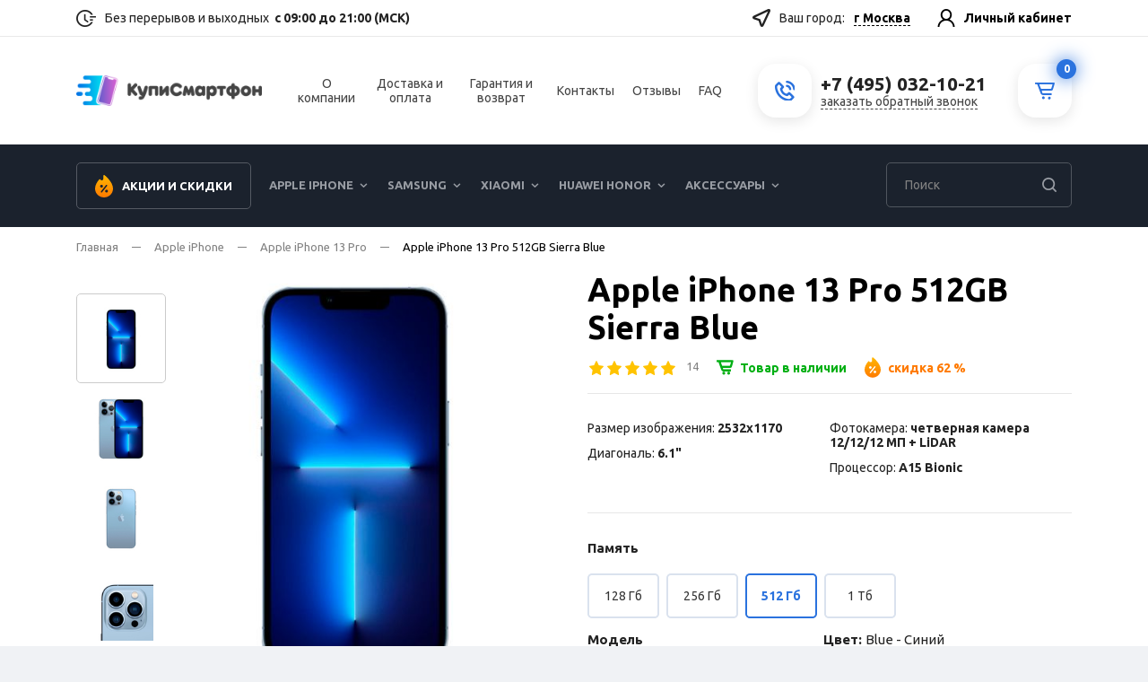

--- FILE ---
content_type: text/html; charset=utf-8
request_url: https://kupismartfon.ru/collection/apple-iphone-13-pro/product/apple-iphone-13-pro-512gb-sierra-blue
body_size: 27003
content:
<!DOCTYPE html>
<html lang="ru">
<head><meta data-config="{&quot;product_id&quot;:405781141}" name="page-config" content="" /><meta data-config="{&quot;money_with_currency_format&quot;:{&quot;delimiter&quot;:&quot; &quot;,&quot;separator&quot;:&quot;.&quot;,&quot;format&quot;:&quot;%n %u&quot;,&quot;unit&quot;:&quot;руб&quot;,&quot;show_price_without_cents&quot;:1},&quot;currency_code&quot;:&quot;RUR&quot;,&quot;currency_iso_code&quot;:&quot;RUB&quot;,&quot;default_currency&quot;:{&quot;title&quot;:&quot;Российский рубль&quot;,&quot;code&quot;:&quot;RUR&quot;,&quot;rate&quot;:1.0,&quot;format_string&quot;:&quot;%n %u&quot;,&quot;unit&quot;:&quot;руб&quot;,&quot;price_separator&quot;:&quot;&quot;,&quot;is_default&quot;:true,&quot;price_delimiter&quot;:&quot;&quot;,&quot;show_price_with_delimiter&quot;:true,&quot;show_price_without_cents&quot;:true},&quot;facebook&quot;:{&quot;pixelActive&quot;:false,&quot;currency_code&quot;:&quot;RUB&quot;,&quot;use_variants&quot;:null},&quot;vk&quot;:{&quot;pixel_active&quot;:null,&quot;price_list_id&quot;:null},&quot;new_ya_metrika&quot;:true,&quot;ecommerce_data_container&quot;:&quot;dataLayer&quot;,&quot;common_js_version&quot;:&quot;v2&quot;,&quot;vue_ui_version&quot;:null,&quot;feedback_captcha_enabled&quot;:null,&quot;account_id&quot;:843255,&quot;hide_items_out_of_stock&quot;:false,&quot;forbid_order_over_existing&quot;:false,&quot;minimum_items_price&quot;:null,&quot;enable_comparison&quot;:true,&quot;locale&quot;:&quot;ru&quot;,&quot;client_group&quot;:null,&quot;consent_to_personal_data&quot;:{&quot;active&quot;:false,&quot;obligatory&quot;:true,&quot;description&quot;:&quot;Настоящим подтверждаю, что я ознакомлен и согласен с условиями \u003ca href=&#39;/page/oferta&#39; target=&#39;blank&#39;\u003eоферты и политики конфиденциальности\u003c/a\u003e.&quot;},&quot;recaptcha_key&quot;:&quot;6LfXhUEmAAAAAOGNQm5_a2Ach-HWlFKD3Sq7vfFj&quot;,&quot;recaptcha_key_v3&quot;:&quot;6LcZi0EmAAAAAPNov8uGBKSHCvBArp9oO15qAhXa&quot;,&quot;yandex_captcha_key&quot;:&quot;ysc1_ec1ApqrRlTZTXotpTnO8PmXe2ISPHxsd9MO3y0rye822b9d2&quot;,&quot;checkout_float_order_content_block&quot;:false,&quot;available_products_characteristics_ids&quot;:null,&quot;sber_id_app_id&quot;:&quot;5b5a3c11-72e5-4871-8649-4cdbab3ba9a4&quot;,&quot;theme_generation&quot;:2,&quot;quick_checkout_captcha_enabled&quot;:false,&quot;max_order_lines_count&quot;:500,&quot;sber_bnpl_min_amount&quot;:1000,&quot;sber_bnpl_max_amount&quot;:150000,&quot;counter_settings&quot;:{&quot;data_layer_name&quot;:&quot;dataLayer&quot;,&quot;new_counters_setup&quot;:false,&quot;add_to_cart_event&quot;:true,&quot;remove_from_cart_event&quot;:true,&quot;add_to_wishlist_event&quot;:true},&quot;site_setting&quot;:{&quot;show_cart_button&quot;:true,&quot;show_service_button&quot;:false,&quot;show_marketplace_button&quot;:false,&quot;show_quick_checkout_button&quot;:false},&quot;warehouses&quot;:[],&quot;captcha_type&quot;:&quot;google&quot;,&quot;human_readable_urls&quot;:false}" name="shop-config" content="" /><meta name='js-evnvironment' content='production' /><meta name='default-locale' content='ru' /><meta name='insales-redefined-api-methods' content="[]" /><script src="/packs/js/shop_bundle-2b0004e7d539ecb78a46.js"></script><script type="text/javascript" src="https://static.insales-cdn.com/assets/common-js/common.v2.25.28.js"></script><script type="text/javascript" src="https://static.insales-cdn.com/assets/static-versioned/v3.72/static/libs/lodash/4.17.21/lodash.min.js"></script>
<!--InsalesCounter -->
<script type="text/javascript">
(function() {
  if (typeof window.__insalesCounterId !== 'undefined') {
    return;
  }

  try {
    Object.defineProperty(window, '__insalesCounterId', {
      value: 843255,
      writable: true,
      configurable: true
    });
  } catch (e) {
    console.error('InsalesCounter: Failed to define property, using fallback:', e);
    window.__insalesCounterId = 843255;
  }

  if (typeof window.__insalesCounterId === 'undefined') {
    console.error('InsalesCounter: Failed to set counter ID');
    return;
  }

  let script = document.createElement('script');
  script.async = true;
  script.src = '/javascripts/insales_counter.js?7';
  let firstScript = document.getElementsByTagName('script')[0];
  firstScript.parentNode.insertBefore(script, firstScript);
})();
</script>
<!-- /InsalesCounter -->
    <script type="text/javascript">
      (function() {
        var fileref = document.createElement('script');
        fileref.setAttribute("type","text/javascript");
        fileref.setAttribute("src", 'https://search.insales-tech.ru/template.js?t=14335335-1753464644');
        document.getElementsByTagName("head")[0].appendChild(fileref);
      })();
    </script>

    <script type="text/javascript">
      (function() {
        window.va_suggestions = null; // current timestamp hh:mm:ss 12:05:25
      })();
    </script>

<meta charset="utf-8">
<meta http-equiv="X-UA-Compatible" content="IE=edge">
<title>Купите Apple iPhone 13 Pro 512GB Sierra Blue недорого, гарантия лучшей цены | Интернет-магазин КупиСмартфон</title>
<meta name="description" content="Купите в интернет-магазине недорого - Apple iPhone 13 Pro 512GB Sierra Blue по стоимости  41 990 руб, новые и восстановленные Apple iPhone 13 Pro 512GB Sierra Blue, низкие цены, отзывы, фотографии гаджетов, сертификаты. Звонок по России бесплатный: +7 (495) 032-10-21
">
<meta name="keywords" content="Купите Apple iPhone 13 Pro 512GB Sierra Blue недорого, гарантия лучшей цены | Интернет-магазин КупиСмартфон">
<meta name="robots" content="index,follow">
<link rel="shortcut icon" type="image/x-icon" href="https://static.insales-cdn.com/assets/1/985/10478553/1764870201/favicon.ico">
<link type="image/png" sizes="32x32" rel="icon" href="https://static.insales-cdn.com/assets/1/985/10478553/1764870201/favicon-32x32.png">
<link type="image/png" sizes="96x96" rel="icon" href="https://static.insales-cdn.com/assets/1/985/10478553/1764870201/favicon-96x96.png">
<link type="image/png" sizes="120x120" rel="icon" href="https://static.insales-cdn.com/assets/1/985/10478553/1764870201/favicon-120x120.png">
<meta name="apple-mobile-web-app-capable" content="yes">
<meta name="apple-mobile-web-app-status-bar-style" content="black">
<meta name="viewport" content="width=device-width, initial-scale=1, maximum-scale=1, user-scalable=0">
<meta name="yandex-verification" content="3d69d813ac94d5d9" />
<link href="https://static.insales-cdn.com/assets/1/985/10478553/1764870201/core.css" type="text/css" rel="stylesheet" media="all">
<link href="https://fonts.googleapis.com/css2?family=Ubuntu:wght@300;400;700&display=swap" rel="stylesheet">
<!--[if lt IE 9]><script src="https://cdnjs.cloudflare.com/ajax/libs/html5shiv/3.7.3/html5shiv.js"></script><![endif]--> 
<meta name='product-id' content='405781141' />
</head>

<body class="product-page" data-totalprice="0.0" data-incart="">
  <div class="layout">
 <!--header-->
<div class="header">
  <div class="top-row">
    <div class="container">
      <div class="row">
        <div class="l col">
          <div class="date i-time">Без перерывов и выходных  <span>с 09:00 до 21:00 (МСК)</span></div>
        </div> 
        <div class="r col-auto">
          <span class="geo-link js-geo-open-popup i-location">Ваш город: <span class="false js-geo-value"></span></span>
          <a href=" /client_account/login" class="user i-user">Личный кабинет</a></div>
      </div>
    </div>
  </div>
  <div class="fixed-wrap">
    <div class="middle-row">
      <div class="container">
        <div class="row ">
          <div class="col col-md-6 col-xl-5 logo-col"> <a href="/" class="logo"><img src="https://static.insales-cdn.com/assets/1/985/10478553/1764870201/logo.png" alt=""></a> </div>
          <div class="col col-11 links-col">
            <ul>
              <li><a href="/page/about-us">О компании</a></li><li><a href="/page/delivery">Доставка и оплата</a></li><li><a href="/page/garantiya-i-vozvrat">Гарантия и возврат</a></li><li><a href="/page/contacts">Контакты</a></li><li><a href="/collection/add/product/otzyvy">Отзывы</a></li><li><a href="/page/faq">FAQ</a></li>
            </ul>
          </div>
          <div class="col-auto col-md phone-col">
            <div class="i-wrap phone-wrap">
              <div class="i i-phone-header"></div>
              <div class="i-wrap--inner">
              <div class="phone js-shop-phone">+7 (495) 032-10-21</div>
              <a href="javascript:;" class="cb js-callback-open">заказать обратный звонок</a> 
              </div>
            </div>
          </div>
          <div class="col-auto cart-col">
            <div class="mobile-links none"> 
              <span class="link i-menu js-menu-toggle"></span> 
              <span class="link i-search js-search-toggle"></span> 
              <a class="js-shop-phone--link link none i-phone" href="tel:+7495032-10-21"></a>  
              <a href="/cart_items" class="link i-cart"><span class="js-cart-totalAmount">0</span></a>
            </div>
            <a href="/cart_items" class="i-wrap cart-wrap">
              <span class="i i-cart"></span>
              <span class="count js-cart-totalAmount">0</span>
            </a>
          </div>
          <!--
          <div class="col-auto cart-col">
            <div class="mobile-links none"> <span class="cart i-menu js-menu-toggle"></span> <span class="cart i-search js-search-toggle"></span> <a href="tel:+7495032-10-21" class="cart i-phone"></a> </div>
            <a class="cart i-cart" href="/cart_items"><span class="js-cart-totalAmount">0</span>Корзина</a> </div>
          -->
        </div>
      </div>
    </div>
    <div class="line-c">
      <div class="container">
        <div class="catalog-wrap js-catalog-col">
          <div class="row">
            <div class="col col-catalog">
              <ul class="catalog cf"> 
                 <li class="link-sale"><a href="/page/sale#showgenerator">Акции и скидки</a></li>
                
                <li class="hs up15"><i></i><a href="/collection/apple-iphone">Apple iPhone</a>
                  
                  <ul><li><a href="/collection/apple-iphone-15-pro">Apple iPhone 15 Pro</a></li><li><a href="/collection/apple-iphone-15">Apple iPhone 15</a></li><li><a href="/collection/apple-iphone-14-pro-max">Apple iPhone 14 Pro Max</a></li><li><a href="/collection/apple-iphone-14-pro">Apple iPhone 14 Pro</a></li><li><a href="/collection/apple-iphone-14-plus">Apple iPhone 14 Plus</a></li><li><a href="/collection/apple-iphone-14">Apple iPhone 14</a></li><li><a href="/collection/apple-iphone-se-2022">Apple iPhone SE 2022</a></li><li><a href="/collection/apple-iphone-13-pro-max">Apple iPhone 13 Pro Max</a></li><li><a href="/collection/apple-iphone-13-pro">Apple iPhone 13 Pro</a></li><li><a href="/collection/apple-iphone-13">Apple iPhone 13</a></li><li><a href="/collection/apple-iphone-13-mini">Apple iPhone 13 Mini</a></li><li><a href="/collection/apple-iphone-12-pro-max">Apple iPhone 12 Pro Max</a></li><li><a href="/collection/apple-iphone-12-pro">Apple iPhone 12 Pro</a></li><li><a href="/collection/apple-iphone-12">Apple iPhone 12</a></li><li><a href="/collection/iphone-12-mini">Apple iPhone 12 Mini</a></li><li><a href="/collection/apple-iphone-11-pro-max">Apple iPhone 11 Pro Max</a></li><li><a href="/collection/apple-iphone-11-pro">Apple iPhone 11 Pro</a></li><li><a href="/collection/apple-iphone-11">Apple iPhone 11</a></li><li><a href="/collection/apple-iphone-se-2020">Apple iPhone SE 2020</a></li><li><a href="/collection/apple-iphone-xs">Apple iPhone XS</a></li><li><a href="/collection/apple-iphone-x">Apple IPhone X</a></li></ul>
                  
                </li>
                
                <li class="hs up15"><i></i><a href="/collection/samsung">Samsung</a>
                  
                  <ul><li><a href="/collection/samsung-galaxy-s22-ultra">Samsung Galaxy S22 Ultra</a></li><li><a href="/collection/samsung-galaxy-s22-plus">Samsung Galaxy S22 Plus</a></li><li><a href="/collection/samsung-galaxy-s22">Samsung Galaxy S22</a></li><li><a href="/collection/samsung-galaxy-s21-ultra">Samsung Galaxy S21 Ultra</a></li><li><a href="/collection/samsung-galaxy-s21-plus">Samsung Galaxy S21 Plus</a></li><li><a href="/collection/samsung-galaxy-s21-fe">Samsung Galaxy S21 FE</a></li><li><a href="/collection/samsung-galaxy-s21">Samsung Galaxy S21</a></li><li><a href="/collection/samsung-galaxy-s20-ultra">Samsung Galaxy S20 Ultra</a></li><li><a href="/collection/samsung-galaxy-s20-plus">Samsung Galaxy S20 Plus</a></li><li><a href="/collection/samsung-galaxy-s20-fe">Samsung Galaxy S20 FE</a></li><li><a href="/collection/samsung-galaxy-s20">Samsung Galaxy S20</a></li><li><a href="/collection/samsung-galaxy-s10-plus">Samsung Galaxy S10 Plus</a></li><li><a href="/collection/samsung-galaxy-s10">Samsung Galaxy S10</a></li><li><a href="/collection/samsung-galaxy-s9-plus">Samsung Galaxy S9 Plus</a></li><li><a href="/collection/samsung-galaxy-s9">Samsung Galaxy S9</a></li><li><a href="/collection/samsung-galaxy-s8-plus">Samsung Galaxy S8 Plus</a></li><li><a href="/collection/samsung-galaxy-s8">Samsung Galaxy S8</a></li><li><a href="/collection/samsung-galaxy-note-20-ultra">Samsung Galaxy Note 20 Ultra</a></li><li><a href="/collection/samsung-galaxy-note-20">Samsung Galaxy Note 20</a></li><li><a href="/collection/samsung-galaxy-note-10-plus">Samsung Galaxy Note 10 Plus</a></li><li><a href="/collection/samsung-galaxy-note-10">Samsung Galaxy Note 10</a></li><li><a href="/collection/samsung-galaxy-note-9">Samsung Galaxy Note 9</a></li><li><a href="/collection/samsung-galaxy-note-8">Samsung Galaxy Note 8</a></li></ul>
                  
                </li>
                
                <li class="hs up15 up30"><i></i><a href="/collection/xiaomi">Xiaomi</a>
                  
                  <ul><li><a href="/collection/xiaomi-redmi-note-13-5g">Xiaomi Redmi Note 13 5G</a></li><li><a href="/collection/xiaomi-redmi-note-12-pro">Xiaomi Redmi Note 12 Pro</a></li><li><a href="/collection/xiaomi-redmi-note-11-pro">Xiaomi Redmi Note 11 Pro</a></li><li><a href="/collection/xiaomi-redmi-note-10-pro">Xiaomi Redmi Note 10 Pro</a></li><li><a href="/collection/xiaomi-redmi-13c">Xiaomi Redmi 13C</a></li><li><a href="/collection/xiaomi-redmi-12">Xiaomi Redmi 12</a></li><li><a href="/collection/xiaomi-poco-x2-k30">Xiaomi POCO X2 (K30)</a></li><li><a href="/collection/xiaomi-redmi-note-9t">Xiaomi Redmi Note 9T</a></li><li><a href="/collection/xiaomi-redmi-note-9">Xiaomi Redmi Note 9</a></li><li><a href="/collection/xiaomi-mi-9-se">Xiaomi Mi 9 SE</a></li><li><a href="/collection/xiaomi-mi-9-lite">Xiaomi Mi 9 Lite</a></li><li><a href="/collection/xiaomi-mi-max-3">Xiaomi Mi Max 3</a></li><li><a href="/collection/xiaomi-redmi-10a">Xiaomi Redmi 10A</a></li><li><a href="/collection/xiaomi-redmi-9">Xiaomi Redmi 9</a></li><li><a href="/collection/xiaomi-redmi-9a">Xiaomi Redmi 9A</a></li><li><a href="/collection/xiaomi-redmi-note-8-pro">Xiaomi Redmi Note 8 Pro</a></li><li><a href="/collection/xiaomi-redmi-note-8t">Xiaomi Redmi Note 8T</a></li><li><a href="/collection/xiaomi-redmi-note-8">Xiaomi Redmi Note 8</a></li><li><a href="/collection/xiaomi-redmi-8">Xiaomi Redmi 8</a></li><li><a href="/collection/xiaomi-redmi-a3">Xiaomi Redmi A3</a></li><li><a href="/collection/xiaomi-redmi-note-7">Xiaomi Redmi Note 7</a></li><li><a href="/collection/xiaomi-redmi-note-7-pro">Xiaomi Redmi Note 7 Pro</a></li><li><a href="/collection/xiaomi-redmi-7">Xiaomi Redmi 7</a></li><li><a href="/collection/xiaomi-redmi-note-6-pro">Xiaomi Redmi Note 6 Pro</a></li><li><a href="/collection/xiaomi-redmi-6-pro">Xiaomi Redmi 6 Pro</a></li><li><a href="/collection/xiaomi-redmi-note-5">Xiaomi Redmi Note 5</a></li><li><a href="/collection/xiaomi-redmi-5-plus">Xiaomi Redmi 5 Plus</a></li><li><a href="/collection/xiaomi-redmi-5">Xiaomi Redmi 5</a></li><li><a href="/collection/xiaomi-redmi-5a">Xiaomi Redmi 5A</a></li><li><a href="/collection/xiaomi-redmi-note-4x">Xiaomi Redmi Note 4X</a></li><li><a href="/collection/xiaomi-redmi-4x">Xiaomi Redmi 4X</a></li><li><a href="/collection/xiaomi-redmi-4a">Xiaomi Redmi 4A</a></li><li><a href="/collection/xiaomi-redmi-4-pro">Xiaomi Redmi 4 Pro</a></li><li><a href="/collection/xiaomi-poco-c65">Xiaomi Poco C65</a></li></ul>
                  
                </li>
                
                <li class="hs"><i></i><a href="/collection/huawei-honor">Huawei Honor</a>
                  
                  <ul><li><a href="/collection/huawei-y6p-2">Huawei Y6p</a></li><li><a href="/collection/huawei-p40-lite">Huawei P40 Lite</a></li><li><a href="/collection/huawei-p30">Huawei P30</a></li><li><a href="/collection/huawei-p20">Huawei P20</a></li><li><a href="/collection/honor-10-lite">Honor 10 Lite</a></li><li><a href="/collection/honor-8a">Honor 8A</a></li><li><a href="/collection/honor-7a">Honor 7A</a></li><li><a href="/collection/honor-7c">Honor 7C</a></li><li><a href="/collection/honor-8x">Honor 8X</a></li><li><a href="/collection/honor-7x">Honor 7X</a></li><li><a href="/collection/honor-8c">Honor 8C</a></li><li><a href="/collection/honor-9-lite">Honor 9 Lite</a></li></ul>
                  
                </li>
                
                <li class="hs"><i></i><a href="/collection/aksessuary">Аксессуары</a>
                  
                  <ul><li><a href="/collection/naushniki-apple-airpods">Наушники Apple Airpods</a></li><li><a href="/collection/dlya-apple-iphone">Для Apple iPhone</a></li><li><a href="/collection/dlya-apple-airpods">Для Apple AirPods</a></li><li><a href="/collection/dlya-samsung">Для Samsung *</a></li><li><a href="/collection/dlya-sony">Для Sony *</a></li><li><a href="/collection/dlya-nokia">Для Nokia *</a></li><li><a href="/collection/dlya-xiaomi">Для Xiaomi</a></li><li><a href="/collection/dlya-huawei-honor">Для Huawei Honor</a></li><li><a href="/collection/naushniki-i-garnitury">Наушники и гарнитуры</a></li><li><a href="/collection/chehly-bampera-nakladki">Чехлы, бампера, накладки</a></li><li><a href="/collection/zaschita-ekrana">Защита экрана</a></li><li><a href="/collection/flash-karty">Flash-карты</a></li><li><a href="/collection/zaryadnye-ustroystva">Зарядные устройства</a></li><li><a href="/collection/aksessuary-dlya-avto">Аксессуары для авто</a></li></ul>
                  
                </li>
                 
               
              </ul>
               <ul class="inner-links none">
              <li><a href="/page/about-us">О компании</a></li><li><a href="/page/delivery">Доставка и оплата</a></li><li><a href="/page/garantiya-i-vozvrat">Гарантия и возврат</a></li><li><a href="/page/contacts">Контакты</a></li><li><a href="/collection/add/product/otzyvy">Отзывы</a></li><li><a href="/page/faq">FAQ</a></li>
            </ul>
            
            </div>
            
                 <div class="col-24 col-xl-auto search-wrap"> 
          <!--search-->
          <form action="/search" id="search">
            <div class="search">
              
              <input type="text" name="q" class="ns" placeholder="Поиск" autocomplete="off">
              <input type="submit" value="Искать">
              <div class="go"></div>
            </div>
          </form>
          <!--search END--> 
        </div>
            
          </div>
        </div>
   
      </div>
    </div>
  </div>
</div>
<!--header end-->

  
     
    <div class="content-wrapper">
     
      
      	




          
          
                                                      
                                                     
           

       
                                          
           
            
                                         
          
                                           
         
                                            
          
            
                                                                                             
          
          
      
     
                                                            
           
            
                                                                                                    
          
          
     
  

<div class="product-container" itemscope="" itemtype="http://schema.org/Product">
<div class=" p-page js-product-wrapper p-page-available" data-pid="675172311" data-product-id="405781141" data-product-title="Apple iPhone 13 Pro 512GB Sierra Blue">
   <div class="breadcrumbs">
  <div class="container"> 
<a href="/">Главная</a>
  
  
    
 	
     
    
 	
    
      <a href="/collection/apple-iphone" >Apple iPhone</a>
     
    
 	
    
      
        <a href="/collection/apple-iphone-13-pro" >Apple iPhone 13 Pro</a> <span>Apple iPhone 13 Pro 512GB Sierra Blue</span>
      
     
    
    
   
</div></div>

  
  
  
  
  
  
  <div class="container">
    
   <div class="none">
              <div itemprop="aggregateRating" itemscope itemtype="http://schema.org/AggregateRating">
                 <span itemprop="ratingValue">5</span>
                 <span itemprop="reviewCount">14</span> 
              </div>
              
                <div itemprop="brand" itemscope itemtype="http://schema.org/Brand"><span itemprop="name">Apple</span></div>
              
              
                 <div itemtype="http://schema.org/ProductModel" itemscope itemid="405781141"><span itemprop="name">iPhone 13 Pro</span></div>
              
          </div>
  <div class="row p-head">
 
    <div class="col-24 col-lg-12 col-gallery">
      <div class="gallery cf">
         
          <div class="thumbs">
              <ul>
                
                 <li><a class="mz-thumb-selected" href="https://static.insales-cdn.com/images/products/1/2836/777317140/4324324.jpg" data-zoom-id="MagicZoom" data-image="https://static.insales-cdn.com/r/B6jFD1VY9YE/rs:fit:520:520:1/plain/images/products/1/2836/777317140/large_4324324.jpg@jpg"><img src="https://static.insales-cdn.com/images/products/1/2836/777317140/thumb_4324324.jpg" alt=""></a></li>
                
                 <li><a href="https://static.insales-cdn.com/images/products/1/2830/777317134/Без_имени-2.jpg" data-zoom-id="MagicZoom" data-image="https://static.insales-cdn.com/r/3Qp33CdsZxM/rs:fit:520:520:1/plain/images/products/1/2830/777317134/large_%D0%91%D0%B5%D0%B7_%D0%B8%D0%BC%D0%B5%D0%BD%D0%B8-2.jpg@jpg"><img src="https://static.insales-cdn.com/images/products/1/2830/777317134/thumb_Без_имени-2.jpg" alt=""></a></li>
                
                 <li><a href="https://static.insales-cdn.com/images/products/1/2850/777317154/3243244.jpg" data-zoom-id="MagicZoom" data-image="https://static.insales-cdn.com/r/EQ89FNLJYgs/rs:fit:520:520:1/plain/images/products/1/2850/777317154/large_3243244.jpg@jpg"><img src="https://static.insales-cdn.com/images/products/1/2850/777317154/thumb_3243244.jpg" alt=""></a></li>
                
                 <li><a href="https://static.insales-cdn.com/images/products/1/2879/777317183/2131345.jpg" data-zoom-id="MagicZoom" data-image="https://static.insales-cdn.com/r/EoC2Dko6rSw/rs:fit:520:520:1/plain/images/products/1/2879/777317183/large_2131345.jpg@jpg"><img src="https://static.insales-cdn.com/images/products/1/2879/777317183/thumb_2131345.jpg" alt=""></a></li>
                
              </ul>
          </div>
        

          <div class="preview">
                 
            <a href="https://static.insales-cdn.com/images/products/1/2836/777317140/4324324.jpg" id="MagicZoom" class="MagicZoom" data-options="textBtnClose: Закрыть; textBtnNext: Вперед; textBtnPrev: Назад; zoomMode:off; hint: off; variableZoom: true;"><img src="https://static.insales-cdn.com/r/0KXbtsj7D2U/rs:fit:520:520:1/plain/images/products/1/2836/777317140/4324324.jpg@jpg" alt=""></a> </div>
        
      </div>
    </div>
    <div class="col-24 col-lg-12 col-details" itemprop="offers" itemscope="" itemtype="http://schema.org/Offer">
      <meta itemprop="priceCurrency" content="RUB">
       <link itemprop="availability" href="http://schema.org/InStock">
      <div class="p-title cf">
        <h1 itemprop="name">Apple iPhone 13 Pro 512GB Sierra Blue</h1>
      </div>
      <div class="tools">
        <div class="rating-wrap js-toreviews"><span class="rating"><i class="on"></i><i class="on"></i><i class="on"></i><i class="on"></i><i class="on"></i></span> <span class="count i-comment"><span>14</span></span></div> <div class="avl js-product-avlMsg ">Товар в наличии</div>
          <div class="price-discount js-product-discount">скидка 62 %</div>
        
      </div>
      
       <ul class="short-specs">
         
         
         
  		
         
        
          
        
             
                
            
          
        
             
                
            
          
        
             
                
            
          
        
             
                
            
          
        
             
                
            
          
        
             
                
            
          
        
             
                
            
          
        
             
                
            
          
        
             
                
            
          
        
             
                
        <li>Размер изображения: <span>2532x1170</span></li>
        
            
          
        
            
          
        
             
                
            
          
        
             
                
            
          
        
             
                
        <li>Диагональ: <span>6.1"</span></li>
        
            
          
        
             
                
            
          
        
             
                
        <li>Фотокамера: <span>четверная камера 12/12/12 МП + LiDAR</span></li>
        
            
          
        
             
                
            
          
        
             
                
            
          
        
             
                
            
          
        
             
                
            
          
        
             
                
            
          
        
             
                
            
          
        
             
                
            
          
        
             
                
            
          
        
             
                
            
          
        
             
                
        <li>Процессор: <span>A15 Bionic</span></li>
        
            
          
        
             
                
            
          
        
             
                
            
          
        
             
                
            
          
        
             
                
            
          
        
             
                
            
          
        
             
                
            
          
        
             
                
            
          
        
            
          
        
            
          
        
             
                
            
          
        
             
                
            
          
        
            
          
        
            
          
        
             
                
            
          
        
             
                
            
          
        
             
                
            
          
        
             
                
            
          
        
             
                
            
          
        
            
          
        
            
          
        
             
                
            
          
        
             
                
            
          
        
             
                
            
          
        
             
                
            
          
         
      </ul> 
      
      
        <form action="/cart_items" method="post" class="js-mp-form" data-product-id="405781141">
            <input type="hidden" name="comment" value="">
         <input type="hidden" name="quantity" value="1">
          
          
          
      
          
      
      <div class="variants-wrap">
        
        
        
        
        
         
         <input type="hidden" class="product-variant" data-product-avl="true" data-variant-id name="variant_id" value="675172311">
        
        <div class="variants">
        <div class="row">
        
        
         
     
         
           
             
              
             
               
          
              
             <div class="col-24 col-sm-auto">
              <div class="group group-bl group-gb">
                <div class="t">Память</div>
                <ul class="cf">
                  
                  
                
                  
                  
                  
                    
                 
                  
                
                  
                  
                  
                    
                  
                    
                 
                  
                
                  
                  
                  
                    
                 
                  
                
                  
                  
                  
                    
                 
                  
                
                  
                  
                  
                    
                 
                  
                
                  
                  
                  
                    
                 
                  
                
                  
                  
                  
                    
                 
                  
                
                  
                  
                  
                    
                 
                  
                
                  
                  
                  
                    
                 
                  
                
                  
                  
                  
                    
                 
                  
                
                  
                  
                  
                    
                 
                  
                
                  
                  
                  
                    
                 
                  
                
                  
                  
                  
                    
                 
                  
                
                  
                  
                  
                    
                 
                  
                
                  
                  
                  
                    
                 
                  
                
                  
                  
                  
                    
                 
                  
                
                  
                  
                  
                    
                 
                  
                
                  
                  
                  
                    
                 
                  
                
                  
                  
                  
                    
                 
                  
                
                  
                  
                  
                    
                 
                  
                
                  
                  
                  
                    
                 
                  
                
                  
                  
                  
                    
                 
                  
                
                  
                  
                  
                    
                 
                  
                
                  
                  
                  
                    
                 
                  
                
                  
                  
                  
                    
                 
                  
                
                  
                  
                  
                    
                 
                  
                
                  
                  
                  
                    
                 
                  
                
                  
                  
                  
                    
                 
                  
                
                  
                  
                  
                    
                 
                  
                
                  
                  
                  
                    
                 
                  
                
                  
                  
                  
                    
                 
                  
                
                  
                  
                  
                    
                 
                  
                
                  
                  
                  
                    
                 
                  
                
                  
                  
                  
                    
                 
                  
                
                  
                  
                  
                    
                 
                  
                
                  
                  
                  
                    
                 
                  
                
                  
                  
                  
                    
                 
                  
                
                  
                  
                  
                    
                 
                  
                
                  
                  
                  
                    
                 
                  
                
                  
                  
                  
                    
                 
                  
                
                  
                  
                  
                    
                 
                  
                
                  
                  
                  
                    
                 
                  
                
                  
                  
                  
                    
                 
                  
                
                  
                  
                  
                    
                 
                  
                
                  
                  
                  
                    
                 
                  
                
                  
                  
                  
                    
                 
                  
                
                  
                  
                  
                    
                 
                  
                
                  
                  
                  
                    
                 
                  
                
                  
                  
                  
                    
                 
                  
                
                  
                  
                  
                    
                 
                  
                  
                  
                
                  
                  
                  
                    
                 
                  
                
                  
                  
                  
                    
                  
                    
                 
                  
                
                  
                  
                  
                    
                 
                  
                
                  
                  
                  
                    
                 
                  
                
                  
                  
                  
                    
                 
                  
                
                  
                  
                  
                    
                 
                  
                
                  
                  
                  
                    
                 
                  
                
                  
                  
                  
                    
                 
                  
                
                  
                  
                  
                    
                 
                  
                
                  
                  
                  
                    
                 
                  
                
                  
                  
                  
                    
                 
                  
                
                  
                  
                  
                    
                 
                  
                
                  
                  
                  
                    
                 
                  
                
                  
                  
                  
                    
                 
                  
                
                  
                  
                  
                    
                 
                  
                
                  
                  
                  
                    
                 
                  
                
                  
                  
                  
                    
                 
                  
                
                  
                  
                  
                    
                 
                  
                
                  
                  
                  
                    
                 
                  
                
                  
                  
                  
                    
                 
                  
                
                  
                  
                  
                    
                 
                  
                
                  
                  
                  
                    
                 
                  
                
                  
                  
                  
                    
                 
                  
                
                  
                  
                  
                    
                 
                  
                
                  
                  
                  
                    
                 
                  
                
                  
                  
                  
                    
                 
                  
                
                  
                  
                  
                    
                 
                  
                
                  
                  
                  
                    
                 
                  
                
                  
                  
                  
                    
                 
                  
                
                  
                  
                  
                    
                 
                  
                
                  
                  
                  
                    
                 
                  
                
                  
                  
                  
                    
                 
                  
                
                  
                  
                  
                    
                 
                  
                
                  
                  
                  
                    
                 
                  
                
                  
                  
                  
                    
                 
                  
                
                  
                  
                  
                    
                 
                  
                
                  
                  
                  
                    
                 
                  
                
                  
                  
                  
                    
                 
                  
                
                  
                  
                  
                    
                 
                  
                
                  
                  
                  
                    
                 
                  
                
                  
                  
                  
                    
                 
                  
                
                  
                  
                  
                    
                 
                  
                
                  
                  
                  
                    
                 
                  
                
                  
                  
                  
                    
                 
                  
                
                  
                  
                  
                    
                 
                  
                
                  
                  
                  
                    
                 
                  
                
                  
                  
                  
                    
                 
                  
                
                  
                  
                  
                    
                 
                  
                
                  
                  
                  
                    
                 
                  
                
                  
                  
                  
                    
                 
                  
                  
                  
                
                  
                  
                  
                    
                 
                  
                
                  
                  
                  
                    
                  
                    
                 
                  
                
                  
                  
                  
                    
                 
                  
                
                  
                  
                  
                    
                 
                  
                
                  
                  
                  
                    
                 
                  
                
                  
                  
                  
                    
                 
                  
                
                  
                  
                  
                    
                 
                  
                
                  
                  
                  
                    
                 
                  
                
                  
                  
                  
                    
                 
                  
                
                  
                  
                  
                    
                 
                  
                
                  
                  
                  
                    
                 
                  
                
                  
                  
                  
                    
                 
                  
                
                  
                  
                  
                    
                 
                  
                
                  
                  
                  
                    
                 
                  
                
                  
                  
                  
                    
                 
                  
                
                  
                  
                  
                    
                 
                  
                
                  
                  
                  
                    
                 
                  
                
                  
                  
                  
                    
                 
                  
                
                  
                  
                  
                    
                 
                  
                
                  
                  
                  
                    
                 
                  
                
                  
                  
                  
                    
                 
                  
                
                  
                  
                  
                    
                 
                  
                
                  
                  
                  
                    
                 
                  
                
                  
                  
                  
                    
                 
                  
                
                  
                  
                  
                    
                 
                  
                
                  
                  
                  
                    
                 
                  
                
                  
                  
                  
                    
                 
                  
                
                  
                  
                  
                    
                 
                  
                
                  
                  
                  
                    
                 
                  
                
                  
                  
                  
                    
                 
                  
                
                  
                  
                  
                    
                 
                  
                
                  
                  
                  
                    
                 
                  
                
                  
                  
                  
                    
                 
                  
                
                  
                  
                  
                    
                 
                  
                
                  
                  
                  
                    
                 
                  
                
                  
                  
                  
                    
                 
                  
                
                  
                  
                  
                    
                 
                  
                
                  
                  
                  
                    
                 
                  
                
                  
                  
                  
                    
                 
                  
                
                  
                  
                  
                    
                 
                  
                
                  
                  
                  
                    
                 
                  
                
                  
                  
                  
                    
                 
                  
                
                  
                  
                  
                    
                 
                  
                
                  
                  
                  
                    
                 
                  
                
                  
                  
                  
                    
                 
                  
                
                  
                  
                  
                    
                 
                  
                
                  
                  
                  
                    
                 
                  
                
                  
                  
                  
                    
                 
                  
                
                  
                  
                  
                    
                 
                  
                
                  
                  
                  
                    
                 
                  
                  
                  
                
                  
                  
                  
                    
                 
                  
                
                  
                  
                  
                    
                  
                      
                  
                  <li><a href="/collection/apple-iphone-13-pro/product/apple-iphone-13-pro-128gb-sierra-blue">128 Гб</a></li>
                  
                   
                
                    
                 
                  
                
                  
                  
                  
                    
                 
                  
                
                  
                  
                  
                    
                 
                  
                
                  
                  
                  
                    
                 
                  
                
                  
                  
                  
                    
                 
                  
                
                  
                  
                  
                    
                 
                  
                
                  
                  
                  
                    
                 
                  
                
                  
                  
                  
                    
                 
                  
                
                  
                  
                  
                    
                 
                  
                
                  
                  
                  
                    
                 
                  
                
                  
                  
                  
                    
                 
                  
                
                  
                  
                  
                    
                 
                  
                
                  
                  
                  
                    
                 
                  
                
                  
                  
                  
                    
                 
                  
                
                  
                  
                  
                    
                 
                  
                
                  
                  
                  
                    
                 
                  
                
                  
                  
                  
                    
                 
                  
                
                  
                  
                  
                    
                 
                  
                
                  
                  
                  
                    
                 
                  
                
                  
                  
                  
                    
                 
                  
                
                  
                  
                  
                    
                 
                  
                
                  
                  
                  
                    
                 
                  
                
                  
                  
                  
                    
                 
                  
                
                  
                  
                  
                    
                 
                  
                
                  
                  
                  
                    
                 
                  
                
                  
                  
                  
                    
                 
                  
                
                  
                  
                  
                    
                 
                  
                
                  
                  
                  
                    
                 
                  
                
                  
                  
                  
                    
                 
                  
                
                  
                  
                  
                    
                 
                  
                
                  
                  
                  
                    
                 
                  
                
                  
                  
                  
                    
                 
                  
                
                  
                  
                  
                    
                 
                  
                
                  
                  
                  
                    
                 
                  
                
                  
                  
                  
                    
                 
                  
                
                  
                  
                  
                    
                 
                  
                
                  
                  
                  
                    
                 
                  
                
                  
                  
                  
                    
                 
                  
                
                  
                  
                  
                    
                 
                  
                
                  
                  
                  
                    
                 
                  
                
                  
                  
                  
                    
                 
                  
                
                  
                  
                  
                    
                 
                  
                
                  
                  
                  
                    
                 
                  
                
                  
                  
                  
                    
                 
                  
                
                  
                  
                  
                    
                 
                  
                
                  
                  
                  
                    
                 
                  
                
                  
                  
                  
                    
                 
                  
                
                  
                  
                  
                    
                 
                  
                
                  
                  
                  
                    
                 
                  
                  
                  
                
                  
                  
                  
                    
                 
                  
                
                  
                  
                  
                    
                  
                    
                 
                  
                
                  
                  
                  
                    
                 
                  
                
                  
                  
                  
                    
                 
                  
                
                  
                  
                  
                    
                 
                  
                
                  
                  
                  
                    
                 
                  
                
                  
                  
                  
                    
                 
                  
                
                  
                  
                  
                    
                 
                  
                
                  
                  
                  
                    
                 
                  
                
                  
                  
                  
                    
                 
                  
                
                  
                  
                  
                    
                 
                  
                
                  
                  
                  
                    
                 
                  
                
                  
                  
                  
                    
                 
                  
                
                  
                  
                  
                    
                 
                  
                
                  
                  
                  
                    
                 
                  
                
                  
                  
                  
                    
                 
                  
                
                  
                  
                  
                    
                 
                  
                
                  
                  
                  
                    
                 
                  
                
                  
                  
                  
                    
                 
                  
                
                  
                  
                  
                    
                 
                  
                
                  
                  
                  
                    
                 
                  
                
                  
                  
                  
                    
                 
                  
                
                  
                  
                  
                    
                 
                  
                
                  
                  
                  
                    
                 
                  
                
                  
                  
                  
                    
                 
                  
                
                  
                  
                  
                    
                 
                  
                
                  
                  
                  
                    
                 
                  
                
                  
                  
                  
                    
                 
                  
                
                  
                  
                  
                    
                 
                  
                
                  
                  
                  
                    
                 
                  
                
                  
                  
                  
                    
                 
                  
                
                  
                  
                  
                    
                 
                  
                
                  
                  
                  
                    
                 
                  
                
                  
                  
                  
                    
                 
                  
                
                  
                  
                  
                    
                 
                  
                
                  
                  
                  
                    
                 
                  
                
                  
                  
                  
                    
                 
                  
                
                  
                  
                  
                    
                 
                  
                
                  
                  
                  
                    
                 
                  
                
                  
                  
                  
                    
                 
                  
                
                  
                  
                  
                    
                 
                  
                
                  
                  
                  
                    
                 
                  
                
                  
                  
                  
                    
                 
                  
                
                  
                  
                  
                    
                 
                  
                
                  
                  
                  
                    
                 
                  
                
                  
                  
                  
                    
                 
                  
                
                  
                  
                  
                    
                 
                  
                
                  
                  
                  
                    
                 
                  
                
                  
                  
                  
                    
                 
                  
                
                  
                  
                  
                    
                 
                  
                  
                  
                
                  
                  
                  
                    
                 
                  
                
                  
                  
                  
                    
                  
                    
                 
                  
                
                  
                  
                  
                    
                 
                  
                
                  
                  
                  
                    
                 
                  
                
                  
                  
                  
                    
                 
                  
                
                  
                  
                  
                    
                 
                  
                
                  
                  
                  
                    
                 
                  
                
                  
                  
                  
                    
                 
                  
                
                  
                  
                  
                    
                 
                  
                
                  
                  
                  
                    
                 
                  
                
                  
                  
                  
                    
                 
                  
                
                  
                  
                  
                    
                 
                  
                
                  
                  
                  
                    
                 
                  
                
                  
                  
                  
                    
                 
                  
                
                  
                  
                  
                    
                 
                  
                
                  
                  
                  
                    
                 
                  
                
                  
                  
                  
                    
                 
                  
                
                  
                  
                  
                    
                 
                  
                
                  
                  
                  
                    
                 
                  
                
                  
                  
                  
                    
                 
                  
                
                  
                  
                  
                    
                 
                  
                
                  
                  
                  
                    
                 
                  
                
                  
                  
                  
                    
                 
                  
                
                  
                  
                  
                    
                 
                  
                
                  
                  
                  
                    
                 
                  
                
                  
                  
                  
                    
                 
                  
                
                  
                  
                  
                    
                 
                  
                
                  
                  
                  
                    
                 
                  
                
                  
                  
                  
                    
                 
                  
                
                  
                  
                  
                    
                 
                  
                
                  
                  
                  
                    
                 
                  
                
                  
                  
                  
                    
                 
                  
                
                  
                  
                  
                    
                 
                  
                
                  
                  
                  
                    
                 
                  
                
                  
                  
                  
                    
                 
                  
                
                  
                  
                  
                    
                 
                  
                
                  
                  
                  
                    
                 
                  
                
                  
                  
                  
                    
                 
                  
                
                  
                  
                  
                    
                 
                  
                
                  
                  
                  
                    
                 
                  
                
                  
                  
                  
                    
                 
                  
                
                  
                  
                  
                    
                 
                  
                
                  
                  
                  
                    
                 
                  
                
                  
                  
                  
                    
                 
                  
                
                  
                  
                  
                    
                 
                  
                
                  
                  
                  
                    
                 
                  
                
                  
                  
                  
                    
                 
                  
                
                  
                  
                  
                    
                 
                  
                
                  
                  
                  
                    
                 
                  
                
                  
                  
                  
                    
                 
                  
                  
                  
                
                  
                  
                  
                    
                 
                  
                
                  
                  
                  
                    
                  
                    
                 
                  
                
                  
                  
                  
                    
                 
                  
                
                  
                  
                  
                    
                 
                  
                
                  
                  
                  
                    
                 
                  
                
                  
                  
                  
                    
                 
                  
                
                  
                  
                  
                    
                 
                  
                
                  
                  
                  
                    
                 
                  
                
                  
                  
                  
                    
                 
                  
                
                  
                  
                  
                    
                 
                  
                
                  
                  
                  
                    
                 
                  
                
                  
                  
                  
                    
                 
                  
                
                  
                  
                  
                    
                 
                  
                
                  
                  
                  
                    
                 
                  
                
                  
                  
                  
                    
                 
                  
                
                  
                  
                  
                    
                 
                  
                
                  
                  
                  
                    
                 
                  
                
                  
                  
                  
                    
                 
                  
                
                  
                  
                  
                    
                 
                  
                
                  
                  
                  
                    
                 
                  
                
                  
                  
                  
                    
                 
                  
                
                  
                  
                  
                    
                 
                  
                
                  
                  
                  
                    
                 
                  
                
                  
                  
                  
                    
                 
                  
                
                  
                  
                  
                    
                 
                  
                
                  
                  
                  
                    
                 
                  
                
                  
                  
                  
                    
                 
                  
                
                  
                  
                  
                    
                 
                  
                
                  
                  
                  
                    
                 
                  
                
                  
                  
                  
                    
                 
                  
                
                  
                  
                  
                    
                 
                  
                
                  
                  
                  
                    
                 
                  
                
                  
                  
                  
                    
                 
                  
                
                  
                  
                  
                    
                 
                  
                
                  
                  
                  
                    
                 
                  
                
                  
                  
                  
                    
                 
                  
                
                  
                  
                  
                    
                 
                  
                
                  
                  
                  
                    
                 
                  
                
                  
                  
                  
                    
                 
                  
                
                  
                  
                  
                    
                 
                  
                
                  
                  
                  
                    
                 
                  
                
                  
                  
                  
                    
                 
                  
                
                  
                  
                  
                    
                 
                  
                
                  
                  
                  
                    
                 
                  
                
                  
                  
                  
                    
                 
                  
                
                  
                  
                  
                    
                 
                  
                
                  
                  
                  
                    
                 
                  
                
                  
                  
                  
                    
                 
                  
                
                  
                  
                  
                    
                 
                  
                
                  
                  
                  
                    
                 
                  
                  
                  
                
                  
                  
                  
                    
                 
                  
                
                  
                  
                  
                    
                  
                    
                 
                  
                
                  
                  
                  
                    
                 
                  
                
                  
                  
                  
                    
                 
                  
                
                  
                  
                  
                    
                 
                  
                
                  
                  
                  
                    
                 
                  
                
                  
                  
                  
                    
                 
                  
                
                  
                  
                  
                    
                 
                  
                
                  
                  
                  
                    
                 
                  
                
                  
                  
                  
                    
                 
                  
                
                  
                  
                  
                    
                 
                  
                
                  
                  
                  
                    
                 
                  
                
                  
                  
                  
                    
                 
                  
                
                  
                  
                  
                    
                 
                  
                
                  
                  
                  
                    
                 
                  
                
                  
                  
                  
                    
                 
                  
                
                  
                  
                  
                    
                 
                  
                
                  
                  
                  
                    
                 
                  
                
                  
                  
                  
                    
                 
                  
                
                  
                  
                  
                    
                 
                  
                
                  
                  
                  
                    
                 
                  
                
                  
                  
                  
                    
                 
                  
                
                  
                  
                  
                    
                 
                  
                
                  
                  
                  
                    
                 
                  
                
                  
                  
                  
                    
                 
                  
                
                  
                  
                  
                    
                 
                  
                
                  
                  
                  
                    
                 
                  
                
                  
                  
                  
                    
                 
                  
                
                  
                  
                  
                    
                 
                  
                
                  
                  
                  
                    
                 
                  
                
                  
                  
                  
                    
                 
                  
                
                  
                  
                  
                    
                 
                  
                
                  
                  
                  
                    
                 
                  
                
                  
                  
                  
                    
                 
                  
                
                  
                  
                  
                    
                 
                  
                
                  
                  
                  
                    
                 
                  
                
                  
                  
                  
                    
                 
                  
                
                  
                  
                  
                    
                 
                  
                
                  
                  
                  
                    
                 
                  
                
                  
                  
                  
                    
                 
                  
                
                  
                  
                  
                    
                 
                  
                
                  
                  
                  
                    
                 
                  
                
                  
                  
                  
                    
                 
                  
                
                  
                  
                  
                    
                 
                  
                
                  
                  
                  
                    
                 
                  
                
                  
                  
                  
                    
                 
                  
                
                  
                  
                  
                    
                 
                  
                
                  
                  
                  
                    
                 
                  
                
                  
                  
                  
                    
                 
                  
                
                  
                  
                  
                    
                 
                  
                  
                  
                
                  
                  
                  
                    
                 
                  
                
                  
                  
                  
                    
                  
                      
                  
                  <li><a href="/collection/apple-iphone-13-pro/product/apple-iphone-13-pro-256gb-sierra-blue">256 Гб</a></li>
                  
                   
                
                    
                 
                  
                
                  
                  
                  
                    
                 
                  
                
                  
                  
                  
                    
                 
                  
                
                  
                  
                  
                    
                 
                  
                
                  
                  
                  
                    
                 
                  
                
                  
                  
                  
                    
                 
                  
                
                  
                  
                  
                    
                 
                  
                
                  
                  
                  
                    
                 
                  
                
                  
                  
                  
                    
                 
                  
                
                  
                  
                  
                    
                 
                  
                
                  
                  
                  
                    
                 
                  
                
                  
                  
                  
                    
                 
                  
                
                  
                  
                  
                    
                 
                  
                
                  
                  
                  
                    
                 
                  
                
                  
                  
                  
                    
                 
                  
                
                  
                  
                  
                    
                 
                  
                
                  
                  
                  
                    
                 
                  
                
                  
                  
                  
                    
                 
                  
                
                  
                  
                  
                    
                 
                  
                
                  
                  
                  
                    
                 
                  
                
                  
                  
                  
                    
                 
                  
                
                  
                  
                  
                    
                 
                  
                
                  
                  
                  
                    
                 
                  
                
                  
                  
                  
                    
                 
                  
                
                  
                  
                  
                    
                 
                  
                
                  
                  
                  
                    
                 
                  
                
                  
                  
                  
                    
                 
                  
                
                  
                  
                  
                    
                 
                  
                
                  
                  
                  
                    
                 
                  
                
                  
                  
                  
                    
                 
                  
                
                  
                  
                  
                    
                 
                  
                
                  
                  
                  
                    
                 
                  
                
                  
                  
                  
                    
                 
                  
                
                  
                  
                  
                    
                 
                  
                
                  
                  
                  
                    
                 
                  
                
                  
                  
                  
                    
                 
                  
                
                  
                  
                  
                    
                 
                  
                
                  
                  
                  
                    
                 
                  
                
                  
                  
                  
                    
                 
                  
                
                  
                  
                  
                    
                 
                  
                
                  
                  
                  
                    
                 
                  
                
                  
                  
                  
                    
                 
                  
                
                  
                  
                  
                    
                 
                  
                
                  
                  
                  
                    
                 
                  
                
                  
                  
                  
                    
                 
                  
                
                  
                  
                  
                    
                 
                  
                
                  
                  
                  
                    
                 
                  
                
                  
                  
                  
                    
                 
                  
                
                  
                  
                  
                    
                 
                  
                  
                  
                
                  
                  
                  
                    
                 
                  
                
                  
                  
                  
                    
                  
                    
                 
                  
                
                  
                  
                  
                    
                 
                  
                
                  
                  
                  
                    
                 
                  
                
                  
                  
                  
                    
                 
                  
                
                  
                  
                  
                    
                 
                  
                
                  
                  
                  
                    
                 
                  
                
                  
                  
                  
                    
                 
                  
                
                  
                  
                  
                    
                 
                  
                
                  
                  
                  
                    
                 
                  
                
                  
                  
                  
                    
                 
                  
                
                  
                  
                  
                    
                 
                  
                
                  
                  
                  
                    
                 
                  
                
                  
                  
                  
                    
                 
                  
                
                  
                  
                  
                    
                 
                  
                
                  
                  
                  
                    
                 
                  
                
                  
                  
                  
                    
                 
                  
                
                  
                  
                  
                    
                 
                  
                
                  
                  
                  
                    
                 
                  
                
                  
                  
                  
                    
                 
                  
                
                  
                  
                  
                    
                 
                  
                
                  
                  
                  
                    
                 
                  
                
                  
                  
                  
                    
                 
                  
                
                  
                  
                  
                    
                 
                  
                
                  
                  
                  
                    
                 
                  
                
                  
                  
                  
                    
                 
                  
                
                  
                  
                  
                    
                 
                  
                
                  
                  
                  
                    
                 
                  
                
                  
                  
                  
                    
                 
                  
                
                  
                  
                  
                    
                 
                  
                
                  
                  
                  
                    
                 
                  
                
                  
                  
                  
                    
                 
                  
                
                  
                  
                  
                    
                 
                  
                
                  
                  
                  
                    
                 
                  
                
                  
                  
                  
                    
                 
                  
                
                  
                  
                  
                    
                 
                  
                
                  
                  
                  
                    
                 
                  
                
                  
                  
                  
                    
                 
                  
                
                  
                  
                  
                    
                 
                  
                
                  
                  
                  
                    
                 
                  
                
                  
                  
                  
                    
                 
                  
                
                  
                  
                  
                    
                 
                  
                
                  
                  
                  
                    
                 
                  
                
                  
                  
                  
                    
                 
                  
                
                  
                  
                  
                    
                 
                  
                
                  
                  
                  
                    
                 
                  
                
                  
                  
                  
                    
                 
                  
                
                  
                  
                  
                    
                 
                  
                
                  
                  
                  
                    
                 
                  
                
                  
                  
                  
                    
                 
                  
                  
                  
                
                  
                  
                  
                    
                 
                  
                
                  
                  
                  
                    
                  
                    
                 
                  
                
                  
                  
                  
                    
                 
                  
                
                  
                  
                  
                    
                 
                  
                
                  
                  
                  
                    
                 
                  
                
                  
                  
                  
                    
                 
                  
                
                  
                  
                  
                    
                 
                  
                
                  
                  
                  
                    
                 
                  
                
                  
                  
                  
                    
                 
                  
                
                  
                  
                  
                    
                 
                  
                
                  
                  
                  
                    
                 
                  
                
                  
                  
                  
                    
                 
                  
                
                  
                  
                  
                    
                 
                  
                
                  
                  
                  
                    
                 
                  
                
                  
                  
                  
                    
                 
                  
                
                  
                  
                  
                    
                 
                  
                
                  
                  
                  
                    
                 
                  
                
                  
                  
                  
                    
                 
                  
                
                  
                  
                  
                    
                 
                  
                
                  
                  
                  
                    
                 
                  
                
                  
                  
                  
                    
                 
                  
                
                  
                  
                  
                    
                 
                  
                
                  
                  
                  
                    
                 
                  
                
                  
                  
                  
                    
                 
                  
                
                  
                  
                  
                    
                 
                  
                
                  
                  
                  
                    
                 
                  
                
                  
                  
                  
                    
                 
                  
                
                  
                  
                  
                    
                 
                  
                
                  
                  
                  
                    
                 
                  
                
                  
                  
                  
                    
                 
                  
                
                  
                  
                  
                    
                 
                  
                
                  
                  
                  
                    
                 
                  
                
                  
                  
                  
                    
                 
                  
                
                  
                  
                  
                    
                 
                  
                
                  
                  
                  
                    
                 
                  
                
                  
                  
                  
                    
                 
                  
                
                  
                  
                  
                    
                 
                  
                
                  
                  
                  
                    
                 
                  
                
                  
                  
                  
                    
                 
                  
                
                  
                  
                  
                    
                 
                  
                
                  
                  
                  
                    
                 
                  
                
                  
                  
                  
                    
                 
                  
                
                  
                  
                  
                    
                 
                  
                
                  
                  
                  
                    
                 
                  
                
                  
                  
                  
                    
                 
                  
                
                  
                  
                  
                    
                 
                  
                
                  
                  
                  
                    
                 
                  
                
                  
                  
                  
                    
                 
                  
                
                  
                  
                  
                    
                 
                  
                
                  
                  
                  
                    
                 
                  
                  
                  
                
                  
                  
                  
                    
                 
                  
                
                  
                  
                  
                    
                  
                    
                 
                  
                
                  
                  
                  
                    
                 
                  
                
                  
                  
                  
                    
                 
                  
                
                  
                  
                  
                    
                 
                  
                
                  
                  
                  
                    
                 
                  
                
                  
                  
                  
                    
                 
                  
                
                  
                  
                  
                    
                 
                  
                
                  
                  
                  
                    
                 
                  
                
                  
                  
                  
                    
                 
                  
                
                  
                  
                  
                    
                 
                  
                
                  
                  
                  
                    
                 
                  
                
                  
                  
                  
                    
                 
                  
                
                  
                  
                  
                    
                 
                  
                
                  
                  
                  
                    
                 
                  
                
                  
                  
                  
                    
                 
                  
                
                  
                  
                  
                    
                 
                  
                
                  
                  
                  
                    
                 
                  
                
                  
                  
                  
                    
                 
                  
                
                  
                  
                  
                    
                 
                  
                
                  
                  
                  
                    
                 
                  
                
                  
                  
                  
                    
                 
                  
                
                  
                  
                  
                    
                 
                  
                
                  
                  
                  
                    
                 
                  
                
                  
                  
                  
                    
                 
                  
                
                  
                  
                  
                    
                 
                  
                
                  
                  
                  
                    
                 
                  
                
                  
                  
                  
                    
                 
                  
                
                  
                  
                  
                    
                 
                  
                
                  
                  
                  
                    
                 
                  
                
                  
                  
                  
                    
                 
                  
                
                  
                  
                  
                    
                 
                  
                
                  
                  
                  
                    
                 
                  
                
                  
                  
                  
                    
                 
                  
                
                  
                  
                  
                    
                 
                  
                
                  
                  
                  
                    
                 
                  
                
                  
                  
                  
                    
                 
                  
                
                  
                  
                  
                    
                 
                  
                
                  
                  
                  
                    
                 
                  
                
                  
                  
                  
                    
                 
                  
                
                  
                  
                  
                    
                 
                  
                
                  
                  
                  
                    
                 
                  
                
                  
                  
                  
                    
                 
                  
                
                  
                  
                  
                    
                 
                  
                
                  
                  
                  
                    
                 
                  
                
                  
                  
                  
                    
                 
                  
                
                  
                  
                  
                    
                 
                  
                
                  
                  
                  
                    
                 
                  
                
                  
                  
                  
                    
                 
                  
                
                  
                  
                  
                    
                 
                  
                  
                  
                
                  
                  
                  
                    
                 
                  
                
                  
                  
                  
                    
                  
                    
                 
                  
                
                  
                  
                  
                    
                 
                  
                
                  
                  
                  
                    
                 
                  
                
                  
                  
                  
                    
                 
                  
                
                  
                  
                  
                    
                 
                  
                
                  
                  
                  
                    
                 
                  
                
                  
                  
                  
                    
                 
                  
                
                  
                  
                  
                    
                 
                  
                
                  
                  
                  
                    
                 
                  
                
                  
                  
                  
                    
                 
                  
                
                  
                  
                  
                    
                 
                  
                
                  
                  
                  
                    
                 
                  
                
                  
                  
                  
                    
                 
                  
                
                  
                  
                  
                    
                 
                  
                
                  
                  
                  
                    
                 
                  
                
                  
                  
                  
                    
                 
                  
                
                  
                  
                  
                    
                 
                  
                
                  
                  
                  
                    
                 
                  
                
                  
                  
                  
                    
                 
                  
                
                  
                  
                  
                    
                 
                  
                
                  
                  
                  
                    
                 
                  
                
                  
                  
                  
                    
                 
                  
                
                  
                  
                  
                    
                 
                  
                
                  
                  
                  
                    
                 
                  
                
                  
                  
                  
                    
                 
                  
                
                  
                  
                  
                    
                 
                  
                
                  
                  
                  
                    
                 
                  
                
                  
                  
                  
                    
                 
                  
                
                  
                  
                  
                    
                 
                  
                
                  
                  
                  
                    
                 
                  
                
                  
                  
                  
                    
                 
                  
                
                  
                  
                  
                    
                 
                  
                
                  
                  
                  
                    
                 
                  
                
                  
                  
                  
                    
                 
                  
                
                  
                  
                  
                    
                 
                  
                
                  
                  
                  
                    
                 
                  
                
                  
                  
                  
                    
                 
                  
                
                  
                  
                  
                    
                 
                  
                
                  
                  
                  
                    
                 
                  
                
                  
                  
                  
                    
                 
                  
                
                  
                  
                  
                    
                 
                  
                
                  
                  
                  
                    
                 
                  
                
                  
                  
                  
                    
                 
                  
                
                  
                  
                  
                    
                 
                  
                
                  
                  
                  
                    
                 
                  
                
                  
                  
                  
                    
                 
                  
                
                  
                  
                  
                    
                 
                  
                
                  
                  
                  
                    
                 
                  
                
                  
                  
                  
                    
                 
                  
                  
                  
                
                  
                  
                  
                    
                 
                  
                
                  
                  
                  
                    
                  
                      <li class="checked">512 Гб</li> 
                
                    
                 
                  
                
                  
                  
                  
                    
                 
                  
                
                  
                  
                  
                    
                 
                  
                
                  
                  
                  
                    
                 
                  
                
                  
                  
                  
                    
                 
                  
                
                  
                  
                  
                    
                 
                  
                
                  
                  
                  
                    
                 
                  
                
                  
                  
                  
                    
                 
                  
                
                  
                  
                  
                    
                 
                  
                
                  
                  
                  
                    
                 
                  
                
                  
                  
                  
                    
                 
                  
                
                  
                  
                  
                    
                 
                  
                
                  
                  
                  
                    
                 
                  
                
                  
                  
                  
                    
                 
                  
                
                  
                  
                  
                    
                 
                  
                
                  
                  
                  
                    
                 
                  
                
                  
                  
                  
                    
                 
                  
                
                  
                  
                  
                    
                 
                  
                
                  
                  
                  
                    
                 
                  
                
                  
                  
                  
                    
                 
                  
                
                  
                  
                  
                    
                 
                  
                
                  
                  
                  
                    
                 
                  
                
                  
                  
                  
                    
                 
                  
                
                  
                  
                  
                    
                 
                  
                
                  
                  
                  
                    
                 
                  
                
                  
                  
                  
                    
                 
                  
                
                  
                  
                  
                    
                 
                  
                
                  
                  
                  
                    
                 
                  
                
                  
                  
                  
                    
                 
                  
                
                  
                  
                  
                    
                 
                  
                
                  
                  
                  
                    
                 
                  
                
                  
                  
                  
                    
                 
                  
                
                  
                  
                  
                    
                 
                  
                
                  
                  
                  
                    
                 
                  
                
                  
                  
                  
                    
                 
                  
                
                  
                  
                  
                    
                 
                  
                
                  
                  
                  
                    
                 
                  
                
                  
                  
                  
                    
                 
                  
                
                  
                  
                  
                    
                 
                  
                
                  
                  
                  
                    
                 
                  
                
                  
                  
                  
                    
                 
                  
                
                  
                  
                  
                    
                 
                  
                
                  
                  
                  
                    
                 
                  
                
                  
                  
                  
                    
                 
                  
                
                  
                  
                  
                    
                 
                  
                
                  
                  
                  
                    
                 
                  
                
                  
                  
                  
                    
                 
                  
                
                  
                  
                  
                    
                 
                  
                
                  
                  
                  
                    
                 
                  
                  
                  
                
                  
                  
                  
                    
                 
                  
                
                  
                  
                  
                    
                  
                    
                 
                  
                
                  
                  
                  
                    
                 
                  
                
                  
                  
                  
                    
                 
                  
                
                  
                  
                  
                    
                 
                  
                
                  
                  
                  
                    
                 
                  
                
                  
                  
                  
                    
                 
                  
                
                  
                  
                  
                    
                 
                  
                
                  
                  
                  
                    
                 
                  
                
                  
                  
                  
                    
                 
                  
                
                  
                  
                  
                    
                 
                  
                
                  
                  
                  
                    
                 
                  
                
                  
                  
                  
                    
                 
                  
                
                  
                  
                  
                    
                 
                  
                
                  
                  
                  
                    
                 
                  
                
                  
                  
                  
                    
                 
                  
                
                  
                  
                  
                    
                 
                  
                
                  
                  
                  
                    
                 
                  
                
                  
                  
                  
                    
                 
                  
                
                  
                  
                  
                    
                 
                  
                
                  
                  
                  
                    
                 
                  
                
                  
                  
                  
                    
                 
                  
                
                  
                  
                  
                    
                 
                  
                
                  
                  
                  
                    
                 
                  
                
                  
                  
                  
                    
                 
                  
                
                  
                  
                  
                    
                 
                  
                
                  
                  
                  
                    
                 
                  
                
                  
                  
                  
                    
                 
                  
                
                  
                  
                  
                    
                 
                  
                
                  
                  
                  
                    
                 
                  
                
                  
                  
                  
                    
                 
                  
                
                  
                  
                  
                    
                 
                  
                
                  
                  
                  
                    
                 
                  
                
                  
                  
                  
                    
                 
                  
                
                  
                  
                  
                    
                 
                  
                
                  
                  
                  
                    
                 
                  
                
                  
                  
                  
                    
                 
                  
                
                  
                  
                  
                    
                 
                  
                
                  
                  
                  
                    
                 
                  
                
                  
                  
                  
                    
                 
                  
                
                  
                  
                  
                    
                 
                  
                
                  
                  
                  
                    
                 
                  
                
                  
                  
                  
                    
                 
                  
                
                  
                  
                  
                    
                 
                  
                
                  
                  
                  
                    
                 
                  
                
                  
                  
                  
                    
                 
                  
                
                  
                  
                  
                    
                 
                  
                
                  
                  
                  
                    
                 
                  
                
                  
                  
                  
                    
                 
                  
                
                  
                  
                  
                    
                 
                  
                  
                  
                
                  
                  
                  
                    
                 
                  
                
                  
                  
                  
                    
                  
                    
                 
                  
                
                  
                  
                  
                    
                 
                  
                
                  
                  
                  
                    
                 
                  
                
                  
                  
                  
                    
                 
                  
                
                  
                  
                  
                    
                 
                  
                
                  
                  
                  
                    
                 
                  
                
                  
                  
                  
                    
                 
                  
                
                  
                  
                  
                    
                 
                  
                
                  
                  
                  
                    
                 
                  
                
                  
                  
                  
                    
                 
                  
                
                  
                  
                  
                    
                 
                  
                
                  
                  
                  
                    
                 
                  
                
                  
                  
                  
                    
                 
                  
                
                  
                  
                  
                    
                 
                  
                
                  
                  
                  
                    
                 
                  
                
                  
                  
                  
                    
                 
                  
                
                  
                  
                  
                    
                 
                  
                
                  
                  
                  
                    
                 
                  
                
                  
                  
                  
                    
                 
                  
                
                  
                  
                  
                    
                 
                  
                
                  
                  
                  
                    
                 
                  
                
                  
                  
                  
                    
                 
                  
                
                  
                  
                  
                    
                 
                  
                
                  
                  
                  
                    
                 
                  
                
                  
                  
                  
                    
                 
                  
                
                  
                  
                  
                    
                 
                  
                
                  
                  
                  
                    
                 
                  
                
                  
                  
                  
                    
                 
                  
                
                  
                  
                  
                    
                 
                  
                
                  
                  
                  
                    
                 
                  
                
                  
                  
                  
                    
                 
                  
                
                  
                  
                  
                    
                 
                  
                
                  
                  
                  
                    
                 
                  
                
                  
                  
                  
                    
                 
                  
                
                  
                  
                  
                    
                 
                  
                
                  
                  
                  
                    
                 
                  
                
                  
                  
                  
                    
                 
                  
                
                  
                  
                  
                    
                 
                  
                
                  
                  
                  
                    
                 
                  
                
                  
                  
                  
                    
                 
                  
                
                  
                  
                  
                    
                 
                  
                
                  
                  
                  
                    
                 
                  
                
                  
                  
                  
                    
                 
                  
                
                  
                  
                  
                    
                 
                  
                
                  
                  
                  
                    
                 
                  
                
                  
                  
                  
                    
                 
                  
                
                  
                  
                  
                    
                 
                  
                
                  
                  
                  
                    
                 
                  
                
                  
                  
                  
                    
                 
                  
                  
                  
                
                  
                  
                  
                    
                 
                  
                
                  
                  
                  
                    
                  
                    
                 
                  
                
                  
                  
                  
                    
                 
                  
                
                  
                  
                  
                    
                 
                  
                
                  
                  
                  
                    
                 
                  
                
                  
                  
                  
                    
                 
                  
                
                  
                  
                  
                    
                 
                  
                
                  
                  
                  
                    
                 
                  
                
                  
                  
                  
                    
                 
                  
                
                  
                  
                  
                    
                 
                  
                
                  
                  
                  
                    
                 
                  
                
                  
                  
                  
                    
                 
                  
                
                  
                  
                  
                    
                 
                  
                
                  
                  
                  
                    
                 
                  
                
                  
                  
                  
                    
                 
                  
                
                  
                  
                  
                    
                 
                  
                
                  
                  
                  
                    
                 
                  
                
                  
                  
                  
                    
                 
                  
                
                  
                  
                  
                    
                 
                  
                
                  
                  
                  
                    
                 
                  
                
                  
                  
                  
                    
                 
                  
                
                  
                  
                  
                    
                 
                  
                
                  
                  
                  
                    
                 
                  
                
                  
                  
                  
                    
                 
                  
                
                  
                  
                  
                    
                 
                  
                
                  
                  
                  
                    
                 
                  
                
                  
                  
                  
                    
                 
                  
                
                  
                  
                  
                    
                 
                  
                
                  
                  
                  
                    
                 
                  
                
                  
                  
                  
                    
                 
                  
                
                  
                  
                  
                    
                 
                  
                
                  
                  
                  
                    
                 
                  
                
                  
                  
                  
                    
                 
                  
                
                  
                  
                  
                    
                 
                  
                
                  
                  
                  
                    
                 
                  
                
                  
                  
                  
                    
                 
                  
                
                  
                  
                  
                    
                 
                  
                
                  
                  
                  
                    
                 
                  
                
                  
                  
                  
                    
                 
                  
                
                  
                  
                  
                    
                 
                  
                
                  
                  
                  
                    
                 
                  
                
                  
                  
                  
                    
                 
                  
                
                  
                  
                  
                    
                 
                  
                
                  
                  
                  
                    
                 
                  
                
                  
                  
                  
                    
                 
                  
                
                  
                  
                  
                    
                 
                  
                
                  
                  
                  
                    
                 
                  
                
                  
                  
                  
                    
                 
                  
                
                  
                  
                  
                    
                 
                  
                
                  
                  
                  
                    
                 
                  
                  
                  
                
                  
                  
                  
                    
                 
                  
                
                  
                  
                  
                    
                  
                    
                 
                  
                
                  
                  
                  
                    
                 
                  
                
                  
                  
                  
                    
                 
                  
                
                  
                  
                  
                    
                 
                  
                
                  
                  
                  
                    
                 
                  
                
                  
                  
                  
                    
                 
                  
                
                  
                  
                  
                    
                 
                  
                
                  
                  
                  
                    
                 
                  
                
                  
                  
                  
                    
                 
                  
                
                  
                  
                  
                    
                 
                  
                
                  
                  
                  
                    
                 
                  
                
                  
                  
                  
                    
                 
                  
                
                  
                  
                  
                    
                 
                  
                
                  
                  
                  
                    
                 
                  
                
                  
                  
                  
                    
                 
                  
                
                  
                  
                  
                    
                 
                  
                
                  
                  
                  
                    
                 
                  
                
                  
                  
                  
                    
                 
                  
                
                  
                  
                  
                    
                 
                  
                
                  
                  
                  
                    
                 
                  
                
                  
                  
                  
                    
                 
                  
                
                  
                  
                  
                    
                 
                  
                
                  
                  
                  
                    
                 
                  
                
                  
                  
                  
                    
                 
                  
                
                  
                  
                  
                    
                 
                  
                
                  
                  
                  
                    
                 
                  
                
                  
                  
                  
                    
                 
                  
                
                  
                  
                  
                    
                 
                  
                
                  
                  
                  
                    
                 
                  
                
                  
                  
                  
                    
                 
                  
                
                  
                  
                  
                    
                 
                  
                
                  
                  
                  
                    
                 
                  
                
                  
                  
                  
                    
                 
                  
                
                  
                  
                  
                    
                 
                  
                
                  
                  
                  
                    
                 
                  
                
                  
                  
                  
                    
                 
                  
                
                  
                  
                  
                    
                 
                  
                
                  
                  
                  
                    
                 
                  
                
                  
                  
                  
                    
                 
                  
                
                  
                  
                  
                    
                 
                  
                
                  
                  
                  
                    
                 
                  
                
                  
                  
                  
                    
                 
                  
                
                  
                  
                  
                    
                 
                  
                
                  
                  
                  
                    
                 
                  
                
                  
                  
                  
                    
                 
                  
                
                  
                  
                  
                    
                 
                  
                
                  
                  
                  
                    
                 
                  
                
                  
                  
                  
                    
                 
                  
                
                  
                  
                  
                    
                 
                  
                  
                  
                
                  
                  
                  
                    
                 
                  
                
                  
                  
                  
                    
                  
                      
                  
                  <li><a href="/collection/apple-iphone-13-pro/product/apple-iphone-13-pro-1tb-sierra-blue">1 Тб</a></li>
                  
                   
                
                    
                 
                  
                
                  
                  
                  
                    
                 
                  
                
                  
                  
                  
                    
                 
                  
                
                  
                  
                  
                    
                 
                  
                
                  
                  
                  
                    
                 
                  
                
                  
                  
                  
                    
                 
                  
                
                  
                  
                  
                    
                 
                  
                
                  
                  
                  
                    
                 
                  
                
                  
                  
                  
                    
                 
                  
                
                  
                  
                  
                    
                 
                  
                
                  
                  
                  
                    
                 
                  
                
                  
                  
                  
                    
                 
                  
                
                  
                  
                  
                    
                 
                  
                
                  
                  
                  
                    
                 
                  
                
                  
                  
                  
                    
                 
                  
                
                  
                  
                  
                    
                 
                  
                
                  
                  
                  
                    
                 
                  
                
                  
                  
                  
                    
                 
                  
                
                  
                  
                  
                    
                 
                  
                
                  
                  
                  
                    
                 
                  
                
                  
                  
                  
                    
                 
                  
                
                  
                  
                  
                    
                 
                  
                
                  
                  
                  
                    
                 
                  
                
                  
                  
                  
                    
                 
                  
                
                  
                  
                  
                    
                 
                  
                
                  
                  
                  
                    
                 
                  
                
                  
                  
                  
                    
                 
                  
                
                  
                  
                  
                    
                 
                  
                
                  
                  
                  
                    
                 
                  
                
                  
                  
                  
                    
                 
                  
                
                  
                  
                  
                    
                 
                  
                
                  
                  
                  
                    
                 
                  
                
                  
                  
                  
                    
                 
                  
                
                  
                  
                  
                    
                 
                  
                
                  
                  
                  
                    
                 
                  
                
                  
                  
                  
                    
                 
                  
                
                  
                  
                  
                    
                 
                  
                
                  
                  
                  
                    
                 
                  
                
                  
                  
                  
                    
                 
                  
                
                  
                  
                  
                    
                 
                  
                
                  
                  
                  
                    
                 
                  
                
                  
                  
                  
                    
                 
                  
                
                  
                  
                  
                    
                 
                  
                
                  
                  
                  
                    
                 
                  
                
                  
                  
                  
                    
                 
                  
                
                  
                  
                  
                    
                 
                  
                
                  
                  
                  
                    
                 
                  
                
                  
                  
                  
                    
                 
                  
                
                  
                  
                  
                    
                 
                  
                  
                  
                
                  
                  
                  
                    
                 
                  
                
                  
                  
                  
                    
                  
                    
                 
                  
                
                  
                  
                  
                    
                 
                  
                
                  
                  
                  
                    
                 
                  
                
                  
                  
                  
                    
                 
                  
                
                  
                  
                  
                    
                 
                  
                
                  
                  
                  
                    
                 
                  
                
                  
                  
                  
                    
                 
                  
                
                  
                  
                  
                    
                 
                  
                
                  
                  
                  
                    
                 
                  
                
                  
                  
                  
                    
                 
                  
                
                  
                  
                  
                    
                 
                  
                
                  
                  
                  
                    
                 
                  
                
                  
                  
                  
                    
                 
                  
                
                  
                  
                  
                    
                 
                  
                
                  
                  
                  
                    
                 
                  
                
                  
                  
                  
                    
                 
                  
                
                  
                  
                  
                    
                 
                  
                
                  
                  
                  
                    
                 
                  
                
                  
                  
                  
                    
                 
                  
                
                  
                  
                  
                    
                 
                  
                
                  
                  
                  
                    
                 
                  
                
                  
                  
                  
                    
                 
                  
                
                  
                  
                  
                    
                 
                  
                
                  
                  
                  
                    
                 
                  
                
                  
                  
                  
                    
                 
                  
                
                  
                  
                  
                    
                 
                  
                
                  
                  
                  
                    
                 
                  
                
                  
                  
                  
                    
                 
                  
                
                  
                  
                  
                    
                 
                  
                
                  
                  
                  
                    
                 
                  
                
                  
                  
                  
                    
                 
                  
                
                  
                  
                  
                    
                 
                  
                
                  
                  
                  
                    
                 
                  
                
                  
                  
                  
                    
                 
                  
                
                  
                  
                  
                    
                 
                  
                
                  
                  
                  
                    
                 
                  
                
                  
                  
                  
                    
                 
                  
                
                  
                  
                  
                    
                 
                  
                
                  
                  
                  
                    
                 
                  
                
                  
                  
                  
                    
                 
                  
                
                  
                  
                  
                    
                 
                  
                
                  
                  
                  
                    
                 
                  
                
                  
                  
                  
                    
                 
                  
                
                  
                  
                  
                    
                 
                  
                
                  
                  
                  
                    
                 
                  
                
                  
                  
                  
                    
                 
                  
                
                  
                  
                  
                    
                 
                  
                
                  
                  
                  
                    
                 
                  
                
                  
                  
                  
                    
                 
                  
                
                </ul>
              </div>
             </div>
              
        
         
             <div class="col-24 col-sm-auto">
              <div class="group group-bl group-check">
                <div class="t">Модель</div>
                <ul class="cf">
                
                  
                  
                    
                    
                  
                  
                    
                    
                  
                  
                    
                    
                  
                  
                    
                    
                  
                  
                    
                    
                  
                  
                    
                    
                  
                  
                    
                    
                  
                  
                    
                    
                  
                  
                    
                    
                  
                  
                    
                    
                  
                  
                    
                    
                  
                  
                    
                    
                  
                  
                    
                    
                  
                  
                    
                    
                  
                  
                    
                    
                  
                  
                    
                    
                  
                  
                    
                    
                  
                  
                    
                    
                  
                  
                    
                    
                  
                  
                    
                    
                  
                  
                    
                    
                  
                  
                    
                    
                  
                  
                    
                    
                  
                  
                    
                    
                  
                  
                    
                    
                  
                  
                    
                    
                  
                  
                    
                    
                  
                  
                    
                    
                  
                  
                    
                    
                  
                  
                    
                    
                  
                  
                    
                    
                  
                  
                    
                    
                  
                  
                    
                    
                  
                  
                    
                    
                  
                  
                    
                    
                  
                  
                    
                    
                  
                  
                    
                   
                    
                  
                  
                    
                    
                  
                  
                    
                    
                  
                  
                    
                    
                  
                  
                    
                    
                  
                  
                    
                    
                  
                  
                    
                    
                  
                  
                    
                    
                  
                  
                    
                    
                  
                  
                    
                    
                  
                  
                    
                    
                  
                  
                    
                    
                  
                  
                    
                    
                  
                  
                    
                    
                  
                
                  
                  
                    
                    
                  
                  
                    
                    
                  
                  
                    
                    
                  
                  
                    
                    
                  
                  
                    
                    
                  
                  
                    
                    
                  
                  
                    
                    
                  
                  
                    
                    
                  
                  
                    
                    
                  
                  
                    
                    
                  
                  
                    
                    
                  
                  
                    
                    
                  
                  
                    
                    
                  
                  
                    
                    
                  
                  
                    
                    
                  
                  
                    
                    
                  
                  
                    
                    
                  
                  
                    
                    
                  
                  
                    
                    
                  
                  
                    
                    
                  
                  
                    
                    
                  
                  
                    
                    
                  
                  
                    
                    
                  
                  
                    
                    
                  
                  
                    
                    
                  
                  
                    
                    
                  
                  
                    
                    
                  
                  
                    
                    
                  
                  
                    
                    
                  
                  
                    
                    
                  
                  
                    
                    
                  
                  
                    
                    
                  
                  
                    
                    
                  
                  
                    
                    
                  
                  
                    
                    
                  
                  
                    
                    
                  
                  
                    
                   
                    
                  
                  
                    
                    
                  
                  
                    
                    
                  
                  
                    
                    
                  
                  
                    
                    
                  
                  
                    
                    
                  
                  
                    
                    
                  
                  
                    
                    
                  
                  
                    
                    
                  
                  
                    
                    
                  
                  
                    
                    
                  
                  
                    
                    
                  
                  
                    
                    
                  
                  
                    
                    
                  
                
                  
                  
                    
                    
                  
                  
                    
                    
                  
                  
                    
                    
                  
                  
                    
                    
                  
                  
                    
                    
                  
                  
                    
                    
                  
                  
                    
                    
                  
                  
                    
                    
                  
                  
                    
                    
                  
                  
                    
                    
                  
                  
                    
                    
                  
                  
                    
                    
                  
                  
                    
                    
                  
                  
                    
                    
                  
                  
                    
                    
                  
                  
                    
                    
                  
                  
                    
                    
                  
                  
                    
                    
                  
                  
                    
                    
                  
                  
                    
                    
                  
                  
                    
                    
                  
                  
                    
                    
                  
                  
                    
                    
                  
                  
                    
                    
                  
                  
                    
                    
                  
                  
                    
                    
                  
                  
                    
                    
                  
                  
                    
                    
                  
                  
                    
                    
                  
                  
                    
                    
                  
                  
                    
                    
                  
                  
                    
                    
                  
                  
                    
                    
                  
                  
                    
                    
                  
                  
                    
                    
                  
                  
                    
                    
                  
                  
                    
                   
                    
                  
                  
                    
                    
                  
                  
                    
                    
                  
                  
                    
                    
                  
                  
                    
                    
                  
                  
                    
                    
                  
                  
                    
                    
                  
                  
                    
                    
                  
                  
                    
                    
                  
                  
                    
                    
                  
                  
                    
                    
                  
                  
                    
                    
                  
                  
                    
                    
                  
                  
                    
                    
                  
                
                  
                  
                    
                    
                  
                  
                    
                    
                  
                  
                    
                    
                  
                  
                    
                    
                  
                  
                    
                    
                  
                  
                    
                    
                  
                  
                    
                    
                  
                  
                    
                    
                  
                  
                    
                    
                  
                  
                    
                    
                  
                  
                    
                    
                  
                  
                    
                    
                  
                  
                    
                    
                  
                  
                    
                    
                  
                  
                    
                    
                  
                  
                    
                    
                  
                  
                    
                    
                  
                  
                    
                    
                  
                  
                    
                    
                  
                  
                    
                    
                  
                  
                    
                    
                  
                  
                    
                    
                  
                  
                    
                    
                  
                  
                    
                    
                  
                  
                    
                    
                  
                  
                    
                    
                  
                  
                    
                    
                  
                  
                    
                    
                  
                  
                    
                    
                  
                  
                    
                    
                  
                  
                    
                    
                  
                  
                    
                    
                  
                  
                    
                    
                  
                  
                    
                    
                  
                  
                    
                    
                  
                  
                    
                    
                  
                  
                    
                   
                    
                  
                  
                    
                    
                  
                  
                    
                    
                  
                  
                    
                    
                  
                  
                    
                    
                  
                  
                    
                    
                  
                  
                    
                    
                  
                  
                    
                    
                  
                  
                    
                    
                  
                  
                    
                    
                  
                  
                    
                    
                  
                  
                    
                    
                  
                  
                    
                    
                  
                  
                    
                    
                  
                
                  
                  
                    
                    
                  
                  
                    
                    
                  
                  
                    
                    
                  
                  
                    
                    
                  
                  
                    
                    
                  
                  
                    
                    
                  
                  
                    
                    
                  
                  
                    
                    
                  
                  
                    
                    
                  
                  
                    
                    
                  
                  
                    
                    
                  
                  
                    
                    
                  
                  
                    
                    
                  
                  
                    
                    
                  
                  
                    
                    
                  
                  
                    
                    
                  
                  
                    
                    
                  
                  
                    
                    
                  
                  
                    
                    
                  
                  
                    
                    
                  
                  
                    
                    
                  
                  
                    
                    
                  
                  
                    
                    
                  
                  
                    
                    
                  
                  
                    
                    
                  
                  
                    
                    
                  
                  
                    
                    
                  
                  
                    
                    
                  
                  
                    
                    
                  
                  
                    
                    
                  
                  
                    
                    
                  
                  
                    
                    
                  
                  
                    
                    
                  
                  
                    
                    
                  
                  
                    
                    
                  
                  
                    
                    
                  
                  
                    
                   
                    
                  
                  
                    
                    
                  
                  
                    
                    
                  
                  
                    
                    
                  
                  
                    
                    
                  
                  
                    
                    
                  
                  
                    
                    
                  
                  
                    
                    
                  
                  
                    
                    
                  
                  
                    
                    
                  
                  
                    
                    
                  
                  
                    
                    
                  
                  
                    
                    
                  
                  
                    
                    
                  
                
                  
                  
                    
                    
                  
                  
                    
                    
                  
                  
                    
                    
                  
                  
                    
                    
                  
                  
                    
                    
                  
                  
                    
                    
                  
                  
                    
                    
                  
                  
                    
                    
                  
                  
                    
                    
                  
                  
                    
                    
                  
                  
                    
                    
                  
                  
                    
                    
                  
                  
                    
                    
                  
                  
                    
                    
                  
                  
                    
                    
                  
                  
                    
                    
                  
                  
                    
                    
                  
                  
                    
                    
                  
                  
                    
                    
                  
                  
                    
                    
                  
                  
                    
                    
                  
                  
                    
                    
                  
                  
                    
                    
                  
                  
                    
                    
                  
                  
                    
                    
                  
                  
                    
                    
                  
                  
                    
                    
                  
                  
                    
                    
                  
                  
                    
                    
                  
                  
                    
                    
                  
                  
                    
                    
                  
                  
                    
                    
                  
                  
                    
                    
                  
                  
                    
                    
                  
                  
                    
                    
                  
                  
                    
                    
                  
                  
                    
                   
                    
                  
                  
                    
                    
                  
                  
                    
                    
                  
                  
                    
                    
                  
                  
                    
                    
                  
                  
                    
                    
                  
                  
                    
                    
                  
                  
                    
                    
                  
                  
                    
                    
                  
                  
                    
                    
                  
                  
                    
                    
                  
                  
                    
                    
                  
                  
                    
                    
                  
                  
                    
                    
                  
                
                  
                  
                    
                    
                  
                  
                    
                    
                  
                  
                    
                    
                  
                  
                    
                    
                  
                  
                    
                    
                  
                  
                    
                    
                  
                  
                    
                    
                  
                  
                    
                    
                  
                  
                    
                    
                  
                  
                    
                    
                  
                  
                    
                    
                  
                  
                    
                    
                  
                  
                    
                    
                  
                  
                    
                    
                  
                  
                    
                    
                  
                  
                    
                    
                  
                  
                    
                    
                  
                  
                    
                    
                  
                  
                    
                    
                  
                  
                    
                    
                  
                  
                    
                    
                  
                  
                    
                    
                  
                  
                    
                    
                  
                  
                    
                    
                  
                  
                    
                    
                  
                  
                    
                    
                  
                  
                    
                    
                  
                  
                    
                    
                  
                  
                    
                    
                  
                  
                    
                    
                  
                  
                    
                    
                  
                  
                    
                    
                  
                  
                    
                    
                  
                  
                    
                    
                  
                  
                    
                    
                  
                  
                    
                    
                  
                  
                    
                   
                    
                  
                  
                    
                    
                  
                  
                    
                    
                  
                  
                    
                    
                  
                  
                    
                    
                  
                  
                    
                    
                  
                  
                    
                    
                  
                  
                    
                    
                  
                  
                    
                    
                  
                  
                    
                    
                  
                  
                    
                    
                  
                  
                    
                    
                  
                  
                    
                    
                  
                  
                    
                    
                  
                
                  
                  
                    
                    
                  
                  
                    
                    
                  
                  
                    
                    
                  
                  
                    
                    
                  
                  
                    
                    
                  
                  
                    
                    
                  
                  
                    
                    
                  
                  
                    
                    
                  
                  
                    
                    
                  
                  
                    
                    
                  
                  
                    
                    
                  
                  
                    
                    
                  
                  
                    
                    
                  
                  
                    
                    
                  
                  
                    
                    
                  
                  
                    
                    
                  
                  
                    
                    
                  
                  
                    
                    
                  
                  
                    
                    
                  
                  
                    
                    
                  
                  
                    
                    
                  
                  
                    
                    
                  
                  
                    
                    
                  
                  
                    
                    
                  
                  
                    
                    
                  
                  
                    
                    
                  
                  
                    
                    
                  
                  
                    
                    
                  
                  
                    
                    
                  
                  
                    
                    
                  
                  
                    
                    
                  
                  
                    
                    
                  
                  
                    
                    
                  
                  
                    
                    
                  
                  
                    
                    
                  
                  
                    
                    
                  
                  
                    
                   
                    
                  
                  
                    
                    
                  
                  
                    
                    
                  
                  
                    
                    
                  
                  
                    
                    
                  
                  
                    
                    
                  
                  
                    
                    
                  
                  
                    
                    
                  
                  
                    
                    
                  
                  
                    
                    
                  
                  
                    
                    
                  
                  
                    
                    
                  
                  
                    
                    
                  
                  
                    
                    
                  
                
                  
                  
                    
                    
                  
                  
                    
                    
                  
                  
                    
                    
                  
                  
                    
                    
                  
                  
                    
                    
                  
                  
                    
                    
                  
                  
                    
                    
                  
                  
                    
                    
                  
                  
                    
                    
                  
                  
                    
                    
                  
                  
                    
                    
                  
                  
                    
                    
                  
                  
                    
                    
                  
                  
                    
                    
                  
                  
                    
                    
                  
                  
                    
                    
                  
                  
                    
                    
                  
                  
                    
                    
                  
                  
                    
                    
                  
                  
                    
                    
                  
                  
                    
                    
                  
                  
                    
                    
                  
                  
                    
                    
                  
                  
                    
                    
                  
                  
                    
                    
                  
                  
                    
                    
                  
                  
                    
                    
                  
                  
                    
                    
                  
                  
                    
                    
                  
                  
                    
                    
                  
                  
                    
                    
                  
                  
                    
                    
                  
                  
                    
                    
                  
                  
                    
                    
                  
                  
                    
                    
                  
                  
                    
                    
                  
                  
                    
                   
                    
                  
                  
                    
                    
                  
                  
                    
                    
                  
                  
                    
                    
                  
                  
                    
                    
                  
                  
                    
                    
                  
                  
                    
                    
                  
                  
                    
                    
                  
                  
                    
                    
                  
                  
                    
                    
                  
                  
                    
                    
                  
                  
                    
                    
                  
                  
                    
                    
                  
                  
                    
                    
                  
                
                  
                  
                    
                    
                  
                  
                    
                    
                  
                  
                    
                    
                  
                  
                    
                    
                  
                  
                    
                    
                  
                  
                    
                    
                  
                  
                    
                    
                  
                  
                    
                    
                  
                  
                    
                    
                  
                  
                    
                    
                  
                  
                    
                    
                  
                  
                    
                    
                  
                  
                    
                    
                  
                  
                    
                    
                  
                  
                    
                    
                  
                  
                    
                    
                  
                  
                    
                    
                  
                  
                    
                    
                  
                  
                    
                    
                  
                  
                    
                    
                  
                  
                    
                    
                  
                  
                    
                    
                  
                  
                    
                    
                  
                  
                    
                    
                  
                  
                    
                    
                  
                  
                    
                    
                  
                  
                    
                    
                  
                  
                    
                    
                  
                  
                    
                    
                  
                  
                    
                    
                  
                  
                    
                    
                  
                  
                    
                    
                  
                  
                    
                    
                  
                  
                    
                    
                  
                  
                    
                    
                  
                  
                    
                    
                  
                  
                    
                   
                    
                  
                  
                    
                    
                  
                  
                    
                    
                  
                  
                    
                    
                  
                  
                    
                    
                  
                  
                    
                    
                  
                  
                    
                    
                  
                  
                    
                    
                  
                  
                    
                    
                  
                  
                    
                    
                  
                  
                    
                    
                  
                  
                    
                    
                  
                  
                    
                    
                  
                  
                    
                    
                  
                
                  
                  
                    
                    
                  
                  
                    
                    
                  
                  
                    
                    
                  
                  
                    
                    
                  
                  
                    
                    
                  
                  
                    
                    
                  
                  
                    
                    
                  
                  
                    
                    
                  
                  
                    
                    
                  
                  
                    
                    
                  
                  
                    
                    
                  
                  
                    
                    
                  
                  
                    
                    
                  
                  
                    
                    
                  
                  
                    
                    
                  
                  
                    
                    
                  
                  
                    
                    
                  
                  
                    
                    
                  
                  
                    
                    
                  
                  
                    
                    
                  
                  
                    
                    
                  
                  
                    
                    
                  
                  
                    
                    
                  
                  
                    
                    
                  
                  
                    
                    
                  
                  
                    
                    
                  
                  
                    
                    
                  
                  
                    
                    
                  
                  
                    
                    
                  
                  
                    
                    
                  
                  
                    
                    
                  
                  
                    
                    
                  
                  
                    
                    
                  
                  
                    
                    
                  
                  
                    
                    
                  
                  
                    
                    
                  
                  
                    
                   
                    
                  
                  
                    
                    
                  
                  
                    
                    
                  
                  
                    
                    
                  
                  
                    
                    
                  
                  
                    
                    
                  
                  
                    
                    
                  
                  
                    
                    
                  
                  
                    
                    
                  
                  
                    
                    
                  
                  
                    
                    
                  
                  
                    
                    
                  
                  
                    
                    
                  
                  
                    
                    
                  
                
                  
                  
                    
                    
                  
                  
                    
                    
                  
                  
                    
                    
                  
                  
                    
                    
                  
                  
                    
                    
                  
                  
                    
                    
                  
                  
                    
                    
                  
                  
                    
                    
                  
                  
                    
                    
                  
                  
                    
                    
                  
                  
                    
                    
                  
                  
                    
                    
                  
                  
                    
                    
                  
                  
                    
                    
                  
                  
                    
                    
                  
                  
                    
                    
                  
                  
                    
                    
                  
                  
                    
                    
                  
                  
                    
                    
                  
                  
                    
                    
                  
                  
                    
                    
                  
                  
                    
                    
                  
                  
                    
                    
                  
                  
                    
                    
                  
                  
                    
                    
                  
                  
                    
                    
                  
                  
                    
                    
                  
                  
                    
                    
                  
                  
                    
                    
                  
                  
                    
                    
                  
                  
                    
                    
                  
                  
                    
                    
                  
                  
                    
                    
                  
                  
                    
                    
                  
                  
                    
                    
                  
                  
                    
                    
                  
                  
                    
                   
                    
                  
                  
                    
                    
                  
                  
                    
                    
                  
                  
                    
                    
                  
                  
                    
                    
                  
                  
                    
                    
                  
                  
                    
                    
                  
                  
                    
                    
                  
                  
                    
                    
                  
                  
                    
                    
                  
                  
                    
                    
                  
                  
                    
                    
                  
                  
                    
                    
                  
                  
                    
                    
                  
                
                  
                  
                    
                    
                  
                  
                    
                    
                  
                  
                    
                    
                  
                  
                    
                    
                  
                  
                    
                    
                  
                  
                    
                    
                  
                  
                    
                    
                  
                  
                    
                    
                  
                  
                    
                    
                  
                  
                    
                    
                  
                  
                    
                    
                  
                  
                    
                    
                  
                  
                    
                    
                  
                  
                    
                    
                  
                  
                    
                    
                  
                  
                    
                    
                  
                  
                    
                    
                  
                  
                    
                    
                  
                  
                    
                    
                  
                  
                    
                    
                  
                  
                    
                    
                  
                  
                    
                    
                  
                  
                    
                    
                  
                  
                    
                    
                  
                  
                    
                    
                  
                  
                    
                    
                  
                  
                    
                    
                  
                  
                    
                    
                  
                  
                    
                    
                  
                  
                    
                    
                  
                  
                    
                    
                  
                  
                    
                    
                  
                  
                    
                    
                  
                  
                    
                    
                  
                  
                    
                    
                  
                  
                    
                    
                  
                  
                    
                   
                    
                  
                  
                    
                    
                  
                  
                    
                    
                  
                  
                    
                    
                  
                  
                    
                    
                  
                  
                    
                    
                  
                  
                    
                    
                  
                  
                    
                    
                  
                  
                    
                    
                  
                  
                    
                    
                  
                  
                    
                    
                  
                  
                    
                    
                  
                  
                    
                    
                  
                  
                    
                    
                  
                
                  
                  
                    
                    
                  
                  
                    
                    
                  
                  
                    
                    
                  
                  
                    
                    
                  
                  
                    
                    
                  
                  
                    
                    
                  
                  
                    
                    
                  
                  
                    
                    
                  
                  
                    
                    
                  
                  
                    
                    
                  
                  
                    
                    
                  
                  
                    
                    
                  
                  
                    
                    
                  
                  
                    
                    
                  
                  
                    
                    
                  
                  
                    
                    
                  
                  
                    
                    
                  
                  
                    
                    
                  
                  
                    
                    
                  
                  
                    
                    
                  
                  
                    
                    
                  
                  
                    
                    
                  
                  
                    
                    
                  
                  
                    
                    
                  
                  
                    
                    
                  
                  
                    
                    
                  
                  
                    
                    
                  
                  
                    
                    
                  
                  
                    
                    
                  
                  
                    
                    
                  
                  
                    
                    
                  
                  
                    
                    
                  
                  
                    
                    
                  
                  
                    
                    
                  
                  
                    
                    
                  
                  
                    
                    
                  
                  
                    
                  
                      <li class="checked"><div class="item">LL/A (США и другие страны)</div></li> 
                 
                    
                  
                  
                    
                    
                  
                  
                    
                    
                  
                  
                    
                    
                  
                  
                    
                    
                  
                  
                    
                    
                  
                  
                    
                    
                  
                  
                    
                    
                  
                  
                    
                    
                  
                  
                    
                    
                  
                  
                    
                    
                  
                  
                    
                    
                  
                  
                    
                    
                  
                  
                    
                    
                  
                
                  
                  
                    
                    
                  
                  
                    
                    
                  
                  
                    
                    
                  
                  
                    
                    
                  
                  
                    
                    
                  
                  
                    
                    
                  
                  
                    
                    
                  
                  
                    
                    
                  
                  
                    
                    
                  
                  
                    
                    
                  
                  
                    
                    
                  
                  
                    
                    
                  
                  
                    
                    
                  
                  
                    
                    
                  
                  
                    
                    
                  
                  
                    
                    
                  
                  
                    
                    
                  
                  
                    
                    
                  
                  
                    
                    
                  
                  
                    
                    
                  
                  
                    
                    
                  
                  
                    
                    
                  
                  
                    
                    
                  
                  
                    
                    
                  
                  
                    
                    
                  
                  
                    
                    
                  
                  
                    
                    
                  
                  
                    
                    
                  
                  
                    
                    
                  
                  
                    
                    
                  
                  
                    
                    
                  
                  
                    
                    
                  
                  
                    
                    
                  
                  
                    
                    
                  
                  
                    
                    
                  
                  
                    
                    
                  
                  
                    
                   
                    
                  
                  
                    
                    
                  
                  
                    
                    
                  
                  
                    
                    
                  
                  
                    
                    
                  
                  
                    
                    
                  
                  
                    
                    
                  
                  
                    
                    
                  
                  
                    
                    
                  
                  
                    
                    
                  
                  
                    
                    
                  
                  
                    
                    
                  
                  
                    
                    
                  
                  
                    
                    
                  
                
                  
                  
                    
                    
                  
                  
                    
                    
                  
                  
                    
                    
                  
                  
                    
                    
                  
                  
                    
                    
                  
                  
                    
                    
                  
                  
                    
                    
                  
                  
                    
                    
                  
                  
                    
                    
                  
                  
                    
                    
                  
                  
                    
                    
                  
                  
                    
                    
                  
                  
                    
                    
                  
                  
                    
                    
                  
                  
                    
                    
                  
                  
                    
                    
                  
                  
                    
                    
                  
                  
                    
                    
                  
                  
                    
                    
                  
                  
                    
                    
                  
                  
                    
                    
                  
                  
                    
                    
                  
                  
                    
                    
                  
                  
                    
                    
                  
                  
                    
                    
                  
                  
                    
                    
                  
                  
                    
                    
                  
                  
                    
                    
                  
                  
                    
                    
                  
                  
                    
                    
                  
                  
                    
                    
                  
                  
                    
                    
                  
                  
                    
                    
                  
                  
                    
                    
                  
                  
                    
                    
                  
                  
                    
                    
                  
                  
                    
                   
                    
                  
                  
                    
                    
                  
                  
                    
                    
                  
                  
                    
                    
                  
                  
                    
                    
                  
                  
                    
                    
                  
                  
                    
                    
                  
                  
                    
                    
                  
                  
                    
                    
                  
                  
                    
                    
                  
                  
                    
                    
                  
                  
                    
                    
                  
                  
                    
                    
                  
                  
                    
                    
                  
                
                  
                  
                    
                    
                  
                  
                    
                    
                  
                  
                    
                    
                  
                  
                    
                    
                  
                  
                    
                    
                  
                  
                    
                    
                  
                  
                    
                    
                  
                  
                    
                    
                  
                  
                    
                    
                  
                  
                    
                    
                  
                  
                    
                    
                  
                  
                    
                    
                  
                  
                    
                    
                  
                  
                    
                    
                  
                  
                    
                    
                  
                  
                    
                    
                  
                  
                    
                    
                  
                  
                    
                    
                  
                  
                    
                    
                  
                  
                    
                    
                  
                  
                    
                    
                  
                  
                    
                    
                  
                  
                    
                    
                  
                  
                    
                    
                  
                  
                    
                    
                  
                  
                    
                    
                  
                  
                    
                    
                  
                  
                    
                    
                  
                  
                    
                    
                  
                  
                    
                    
                  
                  
                    
                    
                  
                  
                    
                    
                  
                  
                    
                    
                  
                  
                    
                    
                  
                  
                    
                    
                  
                  
                    
                    
                  
                  
                    
                   
                    
                  
                  
                    
                    
                  
                  
                    
                    
                  
                  
                    
                    
                  
                  
                    
                    
                  
                  
                    
                    
                  
                  
                    
                    
                  
                  
                    
                    
                  
                  
                    
                    
                  
                  
                    
                    
                  
                  
                    
                    
                  
                  
                    
                    
                  
                  
                    
                    
                  
                  
                    
                    
                  
                
                  
                  
                    
                    
                  
                  
                    
                    
                  
                  
                    
                    
                  
                  
                    
                    
                  
                  
                    
                    
                  
                  
                    
                    
                  
                  
                    
                    
                  
                  
                    
                    
                  
                  
                    
                    
                  
                  
                    
                    
                  
                  
                    
                    
                  
                  
                    
                    
                  
                  
                    
                    
                  
                  
                    
                    
                  
                  
                    
                    
                  
                  
                    
                    
                  
                  
                    
                    
                  
                  
                    
                    
                  
                  
                    
                    
                  
                  
                    
                    
                  
                  
                    
                    
                  
                  
                    
                    
                  
                  
                    
                    
                  
                  
                    
                    
                  
                  
                    
                    
                  
                  
                    
                    
                  
                  
                    
                    
                  
                  
                    
                    
                  
                  
                    
                    
                  
                  
                    
                    
                  
                  
                    
                    
                  
                  
                    
                    
                  
                  
                    
                    
                  
                  
                    
                    
                  
                  
                    
                    
                  
                  
                    
                    
                  
                  
                    
                   
                    
                  
                  
                    
                    
                  
                  
                    
                    
                  
                  
                    
                    
                  
                  
                    
                    
                  
                  
                    
                    
                  
                  
                    
                    
                  
                  
                    
                    
                  
                  
                    
                    
                  
                  
                    
                    
                  
                  
                    
                    
                  
                  
                    
                    
                  
                  
                    
                    
                  
                  
                    
                    
                  
                
                  
                  
                    
                    
                  
                  
                    
                    
                  
                  
                    
                    
                  
                  
                    
                    
                  
                  
                    
                    
                  
                  
                    
                    
                  
                  
                    
                    
                  
                  
                    
                    
                  
                  
                    
                    
                  
                  
                    
                    
                  
                  
                    
                    
                  
                  
                    
                    
                  
                  
                    
                    
                  
                  
                    
                    
                  
                  
                    
                    
                  
                  
                    
                    
                  
                  
                    
                    
                  
                  
                    
                    
                  
                  
                    
                    
                  
                  
                    
                    
                  
                  
                    
                    
                  
                  
                    
                    
                  
                  
                    
                    
                  
                  
                    
                    
                  
                  
                    
                    
                  
                  
                    
                    
                  
                  
                    
                    
                  
                  
                    
                    
                  
                  
                    
                    
                  
                  
                    
                    
                  
                  
                    
                    
                  
                  
                    
                    
                  
                  
                    
                    
                  
                  
                    
                    
                  
                  
                    
                    
                  
                  
                    
                    
                  
                  
                    
                   
                    
                  
                  
                    
                    
                  
                  
                    
                    
                  
                  
                    
                    
                  
                  
                    
                    
                  
                  
                    
                    
                  
                  
                    
                    
                  
                  
                    
                    
                  
                  
                    
                    
                  
                  
                    
                    
                  
                  
                    
                    
                  
                  
                    
                    
                  
                  
                    
                    
                  
                  
                    
                    
                  
                
                  
                  
                    
                    
                  
                  
                    
                    
                  
                  
                    
                    
                  
                  
                    
                    
                  
                  
                    
                    
                  
                  
                    
                    
                  
                  
                    
                    
                  
                  
                    
                    
                  
                  
                    
                    
                  
                  
                    
                    
                  
                  
                    
                    
                  
                  
                    
                    
                  
                  
                    
                    
                  
                  
                    
                    
                  
                  
                    
                    
                  
                  
                    
                    
                  
                  
                    
                    
                  
                  
                    
                    
                  
                  
                    
                    
                  
                  
                    
                    
                  
                  
                    
                    
                  
                  
                    
                    
                  
                  
                    
                    
                  
                  
                    
                    
                  
                  
                    
                    
                  
                  
                    
                    
                  
                  
                    
                    
                  
                  
                    
                    
                  
                  
                    
                    
                  
                  
                    
                    
                  
                  
                    
                    
                  
                  
                    
                    
                  
                  
                    
                    
                  
                  
                    
                    
                  
                  
                    
                    
                  
                  
                    
                    
                  
                  
                    
                   
                    
                  
                  
                    
                    
                  
                  
                    
                    
                  
                  
                    
                    
                  
                  
                    
                    
                  
                  
                    
                    
                  
                  
                    
                    
                  
                  
                    
                    
                  
                  
                    
                    
                  
                  
                    
                    
                  
                  
                    
                    
                  
                  
                    
                    
                  
                  
                    
                    
                  
                  
                    
                    
                  
                
                </ul>
                
               
              </div>
              </div>
               
          
          
          
               
             <div class="col-24 col-sm-auto">
               <div class="group group-color">
                <div class="t">Цвет: <span>Blue - Синий</span></div>
                <ul class="cf">
                  
                  
                   
                  
                   
                  
                   
                  
                   
                  
                   
                  
                   
                  
                   
                  
                   
                  
                   
                  
                   
                  
                   
                  
                   
                  
                   
                  
                   
                  
                   
                  
                   
                  
                   
                  
                   
                  
                   
                  
                   
                  
                   
                  
                   
                  
                   
                  
                   
                  
                   
                  
                   
                  
                   
                  
                   
                  
                   
                  
                   
                  
                   
                  
                   
                  
                   
                  
                   
                  
                   
                  
                   
                  
                   
                  
                   
                  
                   
                  
                   
                  
                   
                  
                   
                  
                   
                  
                   
                  
                   
                  
                   
                  
                   
                  
                   
                  
                   
                  
                   
                  
                   
                  
                   
                  
                   
                  
                   
                  
                   
                  
                   
                  
                   
                  
                   
                  
                   
                  
                   
                  
                   
                  
                   
                  
                   
                  
                   
                  
                   
                  
                   
                  
                   
                  
                   
                  
                   
                  
                   
                  
                   
                  
                   
                  
                   
                  
                   
                  
                   
                  
                   
                  
                   
                  
                   
                  
                   
                  
                   
                  
                   
                  
                   
                  
                   
                  
                   
                  
                   
                  
                   
                  
                   
                  
                   
                  
                   
                  
                   
                  
                   
                  
                   
                  
                   
                  
                   
                  
                   
                  
                   
                  
                   
                  
                   
                  
                   
                  
                   
                  
                
                  
                   
                  
                   
                  
                   
                  
                   
                  
                   
                  
                   
                  
                   
                  
                   
                  
                   
                  
                   
                  
                   
                  
                   
                  
                   
                  
                   
                  
                   
                  
                   
                  
                   
                  
                   
                  
                   
                  
                   
                  
                   
                  
                   
                  
                   
                  
                   
                  
                   
                  
                   
                  
                   
                  
                   
                  
                   
                  
                   
                  
                   
                  
                   
                  
                   
                  
                   
                  
                   
                  
                   
                  
                   
                  
                   
                  
                   
                  
                   
                  
                   
                  
                   
                  
                   
                  
                   
                  
                   
                  
                   
                  
                   
                  
                   
                  
                   
                  
                   
                  
                   
                  
                   
                  
                   
                  
                   
                  
                   
                  
                   
                  
                   
                  
                   
                  
                   
                  
                   
                  
                   
                  
                   
                  
                   
                  
                   
                  
                   
                  
                   
                  
                   
                  
                   
                  
                   
                  
                   
                  
                   
                  
                   
                  
                   
                  
                   
                  
                   
                  
                   
                  
                   
                  
                   
                  
                   
                  
                   
                  
                   
                  
                   
                  
                   
                  
                   
                  
                   
                  
                   
                  
                   
                  
                   
                  
                   
                  
                   
                  
                   
                  
                   
                  
                   
                  
                   
                  
                   
                  
                   
                  
                   
                  
                   
                  
                   
                  
                   
                  
                
                  
                   
                  
                   
                  
                   
                  
                   
                  
                   
                  
                   
                  
                   
                  
                   
                  
                   
                  
                   
                  
                   
                  
                   
                  
                   
                  
                   
                  
                   
                  
                   
                  
                   
                  
                   
                  
                   
                  
                   
                  
                   
                  
                   
                  
                   
                  
                   
                  
                   
                  
                   
                  
                   
                  
                   
                  
                   
                  
                   
                  
                   
                  
                   
                  
                   
                  
                   
                  
                   
                  
                   
                  
                   
                  
                   
                  
                   
                  
                   
                  
                   
                  
                   
                  
                   
                  
                   
                  
                   
                  
                   
                  
                   
                  
                   
                  
                   
                  
                   
                  
                   
                  
                   
                  
                   
                  
                   
                  
                   
                  
                   
                  
                   
                  
                   
                  
                   
                  
                   
                  
                   
                  
                   
                  
                   
                  
                   
                  
                   
                  
                   
                  
                   
                  
                   
                  
                   
                  
                   
                  
                   
                  
                   
                  
                   
                  
                   
                  
                   
                  
                   
                  
                   
                  
                   
                  
                   
                  
                   
                  
                   
                  
                   
                  
                   
                  
                   
                  
                   
                  
                   
                  
                   
                  
                   
                  
                   
                  
                   
                  
                   
                  
                   
                  
                   
                  
                   
                  
                   
                  
                   
                  
                   
                  
                   
                  
                   
                  
                   
                  
                
                  
                   
                  
                   
                  
                   
                  
                   
                  
                   
                  
                   
                  
                   
                  
                   
                  
                   
                  
                   
                  
                   
                  
                   
                  
                   
                  
                   
                  
                   
                  
                   
                  
                   
                  
                   
                  
                   
                  
                   
                  
                   
                  
                   
                  
                   
                  
                   
                  
                   
                  
                   
                  
                   
                  
                   
                  
                   
                  
                   
                  
                   
                  
                   
                  
                   
                  
                   
                  
                   
                  
                   
                  
                   
                  
                   
                  
                   
                  
                   
                  
                   
                  
                   
                  
                   
                  
                   
                  
                   
                  
                   
                  
                   
                  
                   
                  
                   
                  
                   
                  
                   
                  
                   
                  
                   
                  
                   
                  
                   
                  
                   
                  
                   
                  
                   
                  
                   
                  
                   
                  
                   
                  
                   
                  
                   
                  
                   
                  
                   
                  
                   
                  
                   
                  
                   
                  
                   
                  
                   
                  
                   
                  
                   
                  
                   
                  
                   
                  
                   
                  
                   
                  
                   
                  
                   
                  
                   
                  
                   
                  
                   
                  
                   
                  
                   
                  
                   
                  
                   
                  
                   
                  
                   
                  
                   
                  
                   
                  
                   
                  
                   
                  
                   
                  
                   
                  
                   
                  
                   
                  
                   
                  
                   
                  
                   
                  
                   
                  
                   
                  
                
                  
                   
                  
                   
                  
                   
                  
                   
                  
                   
                  
                   
                  
                   
                  
                   
                  
                   
                  
                   
                  
                   
                  
                   
                  
                   
                  
                   
                  
                   
                  
                   
                  
                   
                  
                   
                  
                   
                  
                   
                  
                   
                  
                   
                  
                   
                  
                   
                  
                   
                  
                   
                  
                   
                  
                   
                  
                   
                  
                   
                  
                   
                  
                   
                  
                   
                  
                   
                  
                   
                  
                   
                  
                   
                  
                   
                  
                   
                  
                   
                  
                   
                  
                   
                  
                   
                  
                   
                  
                   
                  
                   
                  
                   
                  
                   
                  
                   
                  
                   
                  
                   
                  
                   
                  
                   
                  
                   
                  
                   
                  
                   
                  
                   
                  
                   
                  
                   
                  
                   
                  
                   
                  
                   
                  
                   
                  
                   
                  
                   
                  
                   
                  
                   
                  
                   
                  
                   
                  
                   
                  
                   
                  
                   
                  
                   
                  
                   
                  
                   
                  
                   
                  
                   
                  
                   
                  
                   
                  
                   
                  
                   
                  
                   
                  
                   
                  
                   
                  
                   
                  
                   
                  
                   
                  
                   
                  
                   
                  
                   
                  
                   
                  
                   
                  
                   
                  
                   
                  
                   
                  
                   
                  
                   
                  
                   
                  
                   
                  
                   
                  
                
                  
                   
                  
                   
                  
                   
                  
                   
                  
                   
                  
                   
                  
                   
                  
                   
                  
                   
                  
                   
                  
                   
                  
                   
                  
                   
                  
                   
                  
                   
                  
                   
                  
                   
                  
                   
                  
                   
                  
                   
                  
                   
                  
                   
                  
                   
                  
                   
                  
                   
                  
                   
                  
                   
                  
                   
                  
                   
                  
                   
                  
                   
                  
                   
                  
                   
                  
                   
                  
                   
                  
                   
                  
                   
                  
                   
                  
                   
                  
                   
                  
                   
                  
                   
                  
                   
                  
                   
                  
                   
                  
                   
                  
                   
                  
                   
                  
                   
                  
                   
                  
                   
                  
                   
                  
                   
                  
                   
                  
                   
                  
                   
                  
                   
                  
                   
                  
                   
                  
                   
                  
                   
                  
                   
                  
                   
                  
                   
                  
                   
                  
                   
                  
                   
                  
                   
                  
                   
                  
                   
                  
                   
                  
                   
                  
                   
                  
                   
                  
                   
                  
                   
                  
                   
                  
                   
                  
                   
                  
                   
                  
                   
                  
                   
                  
                   
                  
                   
                  
                   
                  
                   
                  
                   
                  
                   
                  
                   
                  
                   
                  
                   
                  
                   
                  
                   
                  
                   
                  
                   
                  
                   
                  
                   
                  
                   
                  
                   
                  
                   
                  
                
                  
                   
                  
                   
                  
                   
                  
                   
                  
                   
                  
                   
                  
                   
                  
                   
                  
                   
                  
                   
                  
                   
                  
                   
                  
                   
                  
                   
                  
                   
                  
                   
                  
                   
                  
                   
                  
                   
                  
                   
                  
                   
                  
                   
                  
                   
                  
                   
                  
                   
                  
                   
                  
                   
                  
                   
                  
                   
                  
                   
                  
                   
                  
                   
                  
                   
                  
                   
                  
                   
                  
                   
                  
                   
                  
                   
                  
                   
                  
                   
                  
                   
                  
                   
                  
                   
                  
                   
                  
                   
                  
                   
                  
                   
                  
                   
                  
                   
                  
                   
                  
                   
                  
                   
                  
                   
                  
                   
                  
                   
                  
                   
                  
                   
                  
                   
                  
                   
                  
                   
                  
                   
                  
                   
                  
                   
                  
                   
                  
                   
                  
                   
                  
                   
                  
                   
                  
                   
                  
                   
                  
                   
                  
                   
                  
                   
                  
                   
                  
                   
                  
                   
                  
                   
                  
                   
                  
                   
                  
                   
                  
                   
                  
                   
                  
                   
                  
                   
                  
                   
                  
                   
                  
                   
                  
                   
                  
                   
                  
                   
                  
                   
                  
                   
                  
                   
                  
                   
                  
                   
                  
                   
                  
                   
                  
                   
                  
                   
                  
                   
                  
                
                  
                   
                  
                   
                  
                   
                  
                   
                  
                   
                  
                   
                  
                   
                  
                   
                  
                   
                  
                   
                  
                   
                  
                   
                  
                   
                  
                   
                  
                   
                  
                   
                  
                   
                  
                   
                  
                   
                  
                   
                  
                   
                  
                   
                  
                   
                  
                   
                  
                   
                  
                   
                  
                   
                  
                   
                  
                   
                  
                   
                  
                   
                  
                   
                  
                   
                  
                   
                  
                   
                  
                   
                  
                   
                  
                   
                  
                   
                  
                   
                  
                   
                  
                   
                  
                   
                  
                   
                  
                   
                  
                   
                  
                   
                  
                   
                  
                   
                  
                   
                  
                   
                  
                   
                  
                   
                  
                   
                  
                   
                  
                   
                  
                   
                  
                   
                  
                   
                  
                   
                  
                   
                  
                   
                  
                   
                  
                   
                  
                   
                  
                   
                  
                   
                  
                   
                  
                   
                  
                   
                  
                   
                  
                   
                  
                   
                  
                   
                  
                   
                  
                   
                  
                   
                  
                   
                  
                   
                  
                   
                  
                   
                  
                   
                  
                   
                  
                   
                  
                   
                  
                   
                  
                   
                  
                   
                  
                   
                  
                   
                  
                   
                  
                   
                  
                   
                  
                   
                  
                   
                  
                   
                  
                   
                  
                   
                  
                   
                  
                   
                  
                
                  
                   
                  
                   
                  
                   
                  
                   
                  
                   
                  
                   
                  
                   
                  
                   
                  
                   
                  
                   
                  
                   
                  
                   
                  
                   
                  
                   
                  
                   
                  
                   
                  
                   
                  
                   
                  
                   
                  
                   
                  
                   
                  
                   
                  
                   
                  
                   
                  
                   
                  
                   
                  
                   
                  
                   
                  
                   
                  
                   
                  
                   
                  
                   
                  
                   
                  
                   
                  
                   
                  
                   
                  
                   
                  
                   
                  
                   
                  
                   
                  
                   
                  
                   
                  
                   
                  
                   
                  
                   
                  
                   
                  
                   
                  
                   
                  
                   
                  
                   
                  
                   
                  
                   
                  
                   
                  
                   
                  
                   
                  
                   
                  
                   
                  
                   
                  
                   
                  
                   
                  
                   
                  
                   
                  
                   
                  
                   
                  
                   
                  
                   
                  
                   
                  
                   
                  
                   
                  
                   
                  
                   
                  
                   
                  
                   
                  
                   
                  
                   
                  
                   
                  
                   
                  
                   
                  
                   
                  
                   
                  
                   
                  
                   
                  
                   
                  
                   
                  
                   
                  
                   
                  
                   
                  
                   
                  
                   
                  
                   
                  
                   
                  
                   
                  
                   
                  
                   
                  
                   
                  
                   
                  
                   
                  
                   
                  
                   
                  
                   
                  
                
                  
                   
                  
                   
                  
                   
                  
                   
                  
                   
                  
                   
                  
                   
                  
                   
                  
                   
                  
                   
                  
                   
                  
                   
                  
                   
                  
                   
                  
                   
                  
                   
                  
                   
                  
                   
                  
                   
                  
                   
                  
                   
                  
                   
                  
                   
                  
                   
                  
                   
                  
                   
                  
                   
                  
                   
                  
                   
                  
                   
                  
                   
                  
                   
                  
                   
                  
                   
                  
                   
                  
                   
                  
                   
                  
                   
                  
                   
                  
                   
                  
                   
                  
                   
                  
                   
                  
                   
                  
                   
                  
                   
                  
                   
                  
                   
                  
                   
                  
                   
                  
                   
                  
                   
                  
                   
                  
                   
                  
                   
                  
                   
                  
                   
                  
                   
                  
                   
                  
                   
                  
                   
                  
                   
                  
                   
                  
                   
                  
                   
                  
                   
                  
                   
                  
                   
                  
                   
                  
                   
                  
                   
                  
                   
                  
                   
                  
                   
                  
                   
                  
                   
                  
                   
                  
                   
                  
                   
                  
                   
                  
                   
                  
                   
                  
                   
                  
                   
                  
                   
                  
                   
                  
                   
                  
                   
                  
                   
                  
                   
                  
                   
                  
                   
                  
                   
                  
                   
                  
                   
                  
                   
                  
                   
                  
                   
                  
                   
                  
                   
                  
                
                  
                   
                  
                    
                      
                  
                  
                   
                   <li><a href="/collection/apple-iphone-13-pro/product/apple-iphone-13-pro-512gb-graphite" class="item" title="Gray - Серый"><img src="https://static.insales-cdn.com/files/1/7789/12525165/original/Gray_-_Серый.png" alt="Gray - Серый"></a></li>
                  
                  
                   
                    
                  
                   
                  
                   
                  
                    
                  
                   
                  
                   
                  
                    
                  
                   
                  
                   
                  
                    
                  
                   
                  
                   
                  
                    
                  
                   
                  
                   
                  
                    
                  
                   
                  
                   
                  
                    
                  
                   
                  
                   
                  
                    
                  
                   
                  
                   
                  
                    
                  
                   
                  
                   
                  
                    
                  
                   
                  
                   
                  
                    
                  
                   
                  
                   
                  
                    
                  
                   
                  
                   
                  
                    
                  
                   
                  
                   
                  
                    
                  
                   
                  
                   
                  
                    
                  
                   
                  
                   
                  
                    
                  
                   
                  
                   
                  
                    
                  
                   
                  
                   
                  
                    
                  
                   
                  
                   
                  
                    
                  
                   
                  
                   
                  
                    
                  
                   
                  
                   
                  
                    
                  
                   
                  
                   
                  
                    
                  
                   
                  
                   
                  
                    
                  
                   
                  
                   
                  
                    
                  
                   
                  
                   
                  
                    
                  
                   
                  
                   
                  
                    
                  
                   
                  
                   
                  
                    
                  
                   
                  
                   
                  
                    
                  
                   
                  
                   
                  
                    
                  
                   
                  
                   
                  
                    
                  
                   
                  
                   
                  
                    
                  
                   
                  
                   
                  
                    
                  
                   
                  
                   
                  
                    
                  
                   
                  
                   
                  
                    
                  
                   
                  
                   
                  
                    
                  
                   
                  
                   
                  
                    
                  
                   
                  
                   
                  
                    
                  
                   
                  
                   
                  
                    
                  
                   
                  
                   
                  
                    
                  
                   
                  
                   
                  
                    
                  
                   
                  
                   
                  
                    
                  
                   
                  
                   
                  
                    
                  
                   
                  
                   
                  
                    
                  
                   
                  
                   
                  
                    
                  
                   
                  
                   
                  
                    
                  
                   
                  
                   
                  
                    
                  
                   
                  
                   
                  
                    
                  
                   
                  
                   
                  
                    
                  
                   
                  
                   
                  
                    
                  
                   
                  
                   
                  
                    
                  
                   
                  
                
                  
                   
                  
                    
                      
                  
                  
                   
                   <li><a href="/collection/apple-iphone-13-pro/product/apple-iphone-13-pro-512gb-silver" class="item" title="Silver - Серебристый"><img src="https://static.insales-cdn.com/files/1/7806/12525182/original/Silver_-_Серебристый.png" alt="Silver - Серебристый"></a></li>
                  
                  
                   
                    
                  
                   
                  
                   
                  
                    
                  
                   
                  
                   
                  
                    
                  
                   
                  
                   
                  
                    
                  
                   
                  
                   
                  
                    
                  
                   
                  
                   
                  
                    
                  
                   
                  
                   
                  
                    
                  
                   
                  
                   
                  
                    
                  
                   
                  
                   
                  
                    
                  
                   
                  
                   
                  
                    
                  
                   
                  
                   
                  
                    
                  
                   
                  
                   
                  
                    
                  
                   
                  
                   
                  
                    
                  
                   
                  
                   
                  
                    
                  
                   
                  
                   
                  
                    
                  
                   
                  
                   
                  
                    
                  
                   
                  
                   
                  
                    
                  
                   
                  
                   
                  
                    
                  
                   
                  
                   
                  
                    
                  
                   
                  
                   
                  
                    
                  
                   
                  
                   
                  
                    
                  
                   
                  
                   
                  
                    
                  
                   
                  
                   
                  
                    
                  
                   
                  
                   
                  
                    
                  
                   
                  
                   
                  
                    
                  
                   
                  
                   
                  
                    
                  
                   
                  
                   
                  
                    
                  
                   
                  
                   
                  
                    
                  
                   
                  
                   
                  
                    
                  
                   
                  
                   
                  
                    
                  
                   
                  
                   
                  
                    
                  
                   
                  
                   
                  
                    
                  
                   
                  
                   
                  
                    
                  
                   
                  
                   
                  
                    
                  
                   
                  
                   
                  
                    
                  
                   
                  
                   
                  
                    
                  
                   
                  
                   
                  
                    
                  
                   
                  
                   
                  
                    
                  
                   
                  
                   
                  
                    
                  
                   
                  
                   
                  
                    
                  
                   
                  
                   
                  
                    
                  
                   
                  
                   
                  
                    
                  
                   
                  
                   
                  
                    
                  
                   
                  
                   
                  
                    
                  
                   
                  
                   
                  
                    
                  
                   
                  
                   
                  
                    
                  
                   
                  
                   
                  
                    
                  
                   
                  
                   
                  
                    
                  
                   
                  
                   
                  
                    
                  
                   
                  
                   
                  
                    
                  
                   
                  
                
                  
                   
                  
                    
                      
                  
                  
                   
                   <li><a href="/collection/apple-iphone-13-pro/product/apple-iphone-13-pro-512gb-gold" class="item" title="Gold - Золотой"><img src="https://static.insales-cdn.com/files/1/7788/12525164/original/Gold_-_Золотой.png" alt="Gold - Золотой"></a></li>
                  
                  
                   
                    
                  
                   
                  
                   
                  
                    
                  
                   
                  
                   
                  
                    
                  
                   
                  
                   
                  
                    
                  
                   
                  
                   
                  
                    
                  
                   
                  
                   
                  
                    
                  
                   
                  
                   
                  
                    
                  
                   
                  
                   
                  
                    
                  
                   
                  
                   
                  
                    
                  
                   
                  
                   
                  
                    
                  
                   
                  
                   
                  
                    
                  
                   
                  
                   
                  
                    
                  
                   
                  
                   
                  
                    
                  
                   
                  
                   
                  
                    
                  
                   
                  
                   
                  
                    
                  
                   
                  
                   
                  
                    
                  
                   
                  
                   
                  
                    
                  
                   
                  
                   
                  
                    
                  
                   
                  
                   
                  
                    
                  
                   
                  
                   
                  
                    
                  
                   
                  
                   
                  
                    
                  
                   
                  
                   
                  
                    
                  
                   
                  
                   
                  
                    
                  
                   
                  
                   
                  
                    
                  
                   
                  
                   
                  
                    
                  
                   
                  
                   
                  
                    
                  
                   
                  
                   
                  
                    
                  
                   
                  
                   
                  
                    
                  
                   
                  
                   
                  
                    
                  
                   
                  
                   
                  
                    
                  
                   
                  
                   
                  
                    
                  
                   
                  
                   
                  
                    
                  
                   
                  
                   
                  
                    
                  
                   
                  
                   
                  
                    
                  
                   
                  
                   
                  
                    
                  
                   
                  
                   
                  
                    
                  
                   
                  
                   
                  
                    
                  
                   
                  
                   
                  
                    
                  
                   
                  
                   
                  
                    
                  
                   
                  
                   
                  
                    
                  
                   
                  
                   
                  
                    
                  
                   
                  
                   
                  
                    
                  
                   
                  
                   
                  
                    
                  
                   
                  
                   
                  
                    
                  
                   
                  
                   
                  
                    
                  
                   
                  
                   
                  
                    
                  
                   
                  
                   
                  
                    
                  
                   
                  
                   
                  
                    
                  
                   
                  
                   
                  
                    
                  
                   
                  
                   
                  
                    
                  
                   
                  
                
                  
                   
                  
                    
                      
                  
                  
                  <li class="checked"><div class="item" title="Blue - Синий"><img src="https://static.insales-cdn.com/files/1/7784/12525160/original/Blue_-_Синий.png" alt="Blue - Синий"></div></li>
                  
                   
                    
                  
                   
                  
                   
                  
                    
                  
                   
                  
                   
                  
                    
                  
                   
                  
                   
                  
                    
                  
                   
                  
                   
                  
                    
                  
                   
                  
                   
                  
                    
                  
                   
                  
                   
                  
                    
                  
                   
                  
                   
                  
                    
                  
                   
                  
                   
                  
                    
                  
                   
                  
                   
                  
                    
                  
                   
                  
                   
                  
                    
                  
                   
                  
                   
                  
                    
                  
                   
                  
                   
                  
                    
                  
                   
                  
                   
                  
                    
                  
                   
                  
                   
                  
                    
                  
                   
                  
                   
                  
                    
                  
                   
                  
                   
                  
                    
                  
                   
                  
                   
                  
                    
                  
                   
                  
                   
                  
                    
                  
                   
                  
                   
                  
                    
                  
                   
                  
                   
                  
                    
                  
                   
                  
                   
                  
                    
                  
                   
                  
                   
                  
                    
                  
                   
                  
                   
                  
                    
                  
                   
                  
                   
                  
                    
                  
                   
                  
                   
                  
                    
                  
                   
                  
                   
                  
                    
                  
                   
                  
                   
                  
                    
                  
                   
                  
                   
                  
                    
                  
                   
                  
                   
                  
                    
                  
                   
                  
                   
                  
                    
                  
                   
                  
                   
                  
                    
                  
                   
                  
                   
                  
                    
                  
                   
                  
                   
                  
                    
                  
                   
                  
                   
                  
                    
                  
                   
                  
                   
                  
                    
                  
                   
                  
                   
                  
                    
                  
                   
                  
                   
                  
                    
                  
                   
                  
                   
                  
                    
                  
                   
                  
                   
                  
                    
                  
                   
                  
                   
                  
                    
                  
                   
                  
                   
                  
                    
                  
                   
                  
                   
                  
                    
                  
                   
                  
                   
                  
                    
                  
                   
                  
                   
                  
                    
                  
                   
                  
                   
                  
                    
                  
                   
                  
                   
                  
                    
                  
                   
                  
                   
                  
                    
                  
                   
                  
                   
                  
                    
                  
                   
                  
                   
                  
                    
                  
                   
                  
                
                  
                   
                  
                    
                      
                  
                  
                   
                   <li><a href="/collection/apple-iphone-13-pro/product/apple-iphone-13-pro-512gb-alpine-green" class="item" title="Green - Зеленый"><img src="https://static.insales-cdn.com/files/1/7790/12525166/original/Green_-_Зеленый.png" alt="Green - Зеленый"></a></li>
                  
                  
                   
                    
                  
                   
                  
                   
                  
                    
                  
                   
                  
                   
                  
                    
                  
                   
                  
                   
                  
                    
                  
                   
                  
                   
                  
                    
                  
                   
                  
                   
                  
                    
                  
                   
                  
                   
                  
                    
                  
                   
                  
                   
                  
                    
                  
                   
                  
                   
                  
                    
                  
                   
                  
                   
                  
                    
                  
                   
                  
                   
                  
                    
                  
                   
                  
                   
                  
                    
                  
                   
                  
                   
                  
                    
                  
                   
                  
                   
                  
                    
                  
                   
                  
                   
                  
                    
                  
                   
                  
                   
                  
                    
                  
                   
                  
                   
                  
                    
                  
                   
                  
                   
                  
                    
                  
                   
                  
                   
                  
                    
                  
                   
                  
                   
                  
                    
                  
                   
                  
                   
                  
                    
                  
                   
                  
                   
                  
                    
                  
                   
                  
                   
                  
                    
                  
                   
                  
                   
                  
                    
                  
                   
                  
                   
                  
                    
                  
                   
                  
                   
                  
                    
                  
                   
                  
                   
                  
                    
                  
                   
                  
                   
                  
                    
                  
                   
                  
                   
                  
                    
                  
                   
                  
                   
                  
                    
                  
                   
                  
                   
                  
                    
                  
                   
                  
                   
                  
                    
                  
                   
                  
                   
                  
                    
                  
                   
                  
                   
                  
                    
                  
                   
                  
                   
                  
                    
                  
                   
                  
                   
                  
                    
                  
                   
                  
                   
                  
                    
                  
                   
                  
                   
                  
                    
                  
                   
                  
                   
                  
                    
                  
                   
                  
                   
                  
                    
                  
                   
                  
                   
                  
                    
                  
                   
                  
                   
                  
                    
                  
                   
                  
                   
                  
                    
                  
                   
                  
                   
                  
                    
                  
                   
                  
                   
                  
                    
                  
                   
                  
                   
                  
                    
                  
                   
                  
                   
                  
                    
                  
                   
                  
                   
                  
                    
                  
                   
                  
                   
                  
                    
                  
                   
                  
                   
                  
                    
                  
                   
                  
                
                  
                   
                  
                   
                  
                   
                  
                   
                  
                   
                  
                   
                  
                   
                  
                   
                  
                   
                  
                   
                  
                   
                  
                   
                  
                   
                  
                   
                  
                   
                  
                   
                  
                   
                  
                   
                  
                   
                  
                   
                  
                   
                  
                   
                  
                   
                  
                   
                  
                   
                  
                   
                  
                   
                  
                   
                  
                   
                  
                   
                  
                   
                  
                   
                  
                   
                  
                   
                  
                   
                  
                   
                  
                   
                  
                   
                  
                   
                  
                   
                  
                   
                  
                   
                  
                   
                  
                   
                  
                   
                  
                   
                  
                   
                  
                   
                  
                   
                  
                   
                  
                   
                  
                   
                  
                   
                  
                   
                  
                   
                  
                   
                  
                   
                  
                   
                  
                   
                  
                   
                  
                   
                  
                   
                  
                   
                  
                   
                  
                   
                  
                   
                  
                   
                  
                   
                  
                   
                  
                   
                  
                   
                  
                   
                  
                   
                  
                   
                  
                   
                  
                   
                  
                   
                  
                   
                  
                   
                  
                   
                  
                   
                  
                   
                  
                   
                  
                   
                  
                   
                  
                   
                  
                   
                  
                   
                  
                   
                  
                   
                  
                   
                  
                   
                  
                   
                  
                   
                  
                   
                  
                   
                  
                   
                  
                   
                  
                   
                  
                   
                  
                
                  
                   
                  
                   
                  
                   
                  
                   
                  
                   
                  
                   
                  
                   
                  
                   
                  
                   
                  
                   
                  
                   
                  
                   
                  
                   
                  
                   
                  
                   
                  
                   
                  
                   
                  
                   
                  
                   
                  
                   
                  
                   
                  
                   
                  
                   
                  
                   
                  
                   
                  
                   
                  
                   
                  
                   
                  
                   
                  
                   
                  
                   
                  
                   
                  
                   
                  
                   
                  
                   
                  
                   
                  
                   
                  
                   
                  
                   
                  
                   
                  
                   
                  
                   
                  
                   
                  
                   
                  
                   
                  
                   
                  
                   
                  
                   
                  
                   
                  
                   
                  
                   
                  
                   
                  
                   
                  
                   
                  
                   
                  
                   
                  
                   
                  
                   
                  
                   
                  
                   
                  
                   
                  
                   
                  
                   
                  
                   
                  
                   
                  
                   
                  
                   
                  
                   
                  
                   
                  
                   
                  
                   
                  
                   
                  
                   
                  
                   
                  
                   
                  
                   
                  
                   
                  
                   
                  
                   
                  
                   
                  
                   
                  
                   
                  
                   
                  
                   
                  
                   
                  
                   
                  
                   
                  
                   
                  
                   
                  
                   
                  
                   
                  
                   
                  
                   
                  
                   
                  
                   
                  
                   
                  
                   
                  
                   
                  
                   
                  
                   
                  
                
                  
                   
                  
                   
                  
                   
                  
                   
                  
                   
                  
                   
                  
                   
                  
                   
                  
                   
                  
                   
                  
                   
                  
                   
                  
                   
                  
                   
                  
                   
                  
                   
                  
                   
                  
                   
                  
                   
                  
                   
                  
                   
                  
                   
                  
                   
                  
                   
                  
                   
                  
                   
                  
                   
                  
                   
                  
                   
                  
                   
                  
                   
                  
                   
                  
                   
                  
                   
                  
                   
                  
                   
                  
                   
                  
                   
                  
                   
                  
                   
                  
                   
                  
                   
                  
                   
                  
                   
                  
                   
                  
                   
                  
                   
                  
                   
                  
                   
                  
                   
                  
                   
                  
                   
                  
                   
                  
                   
                  
                   
                  
                   
                  
                   
                  
                   
                  
                   
                  
                   
                  
                   
                  
                   
                  
                   
                  
                   
                  
                   
                  
                   
                  
                   
                  
                   
                  
                   
                  
                   
                  
                   
                  
                   
                  
                   
                  
                   
                  
                   
                  
                   
                  
                   
                  
                   
                  
                   
                  
                   
                  
                   
                  
                   
                  
                   
                  
                   
                  
                   
                  
                   
                  
                   
                  
                   
                  
                   
                  
                   
                  
                   
                  
                   
                  
                   
                  
                   
                  
                   
                  
                   
                  
                   
                  
                   
                  
                   
                  
                   
                  
                
                  
                   
                  
                   
                  
                   
                  
                   
                  
                   
                  
                   
                  
                   
                  
                   
                  
                   
                  
                   
                  
                   
                  
                   
                  
                   
                  
                   
                  
                   
                  
                   
                  
                   
                  
                   
                  
                   
                  
                   
                  
                   
                  
                   
                  
                   
                  
                   
                  
                   
                  
                   
                  
                   
                  
                   
                  
                   
                  
                   
                  
                   
                  
                   
                  
                   
                  
                   
                  
                   
                  
                   
                  
                   
                  
                   
                  
                   
                  
                   
                  
                   
                  
                   
                  
                   
                  
                   
                  
                   
                  
                   
                  
                   
                  
                   
                  
                   
                  
                   
                  
                   
                  
                   
                  
                   
                  
                   
                  
                   
                  
                   
                  
                   
                  
                   
                  
                   
                  
                   
                  
                   
                  
                   
                  
                   
                  
                   
                  
                   
                  
                   
                  
                   
                  
                   
                  
                   
                  
                   
                  
                   
                  
                   
                  
                   
                  
                   
                  
                   
                  
                   
                  
                   
                  
                   
                  
                   
                  
                   
                  
                   
                  
                   
                  
                   
                  
                   
                  
                   
                  
                   
                  
                   
                  
                   
                  
                   
                  
                   
                  
                   
                  
                   
                  
                   
                  
                   
                  
                   
                  
                   
                  
                   
                  
                   
                  
                   
                  
                   
                  
                
                  
                   
                  
                   
                  
                   
                  
                   
                  
                   
                  
                   
                  
                   
                  
                   
                  
                   
                  
                   
                  
                   
                  
                   
                  
                   
                  
                   
                  
                   
                  
                   
                  
                   
                  
                   
                  
                   
                  
                   
                  
                   
                  
                   
                  
                   
                  
                   
                  
                   
                  
                   
                  
                   
                  
                   
                  
                   
                  
                   
                  
                   
                  
                   
                  
                   
                  
                   
                  
                   
                  
                   
                  
                   
                  
                   
                  
                   
                  
                   
                  
                   
                  
                   
                  
                   
                  
                   
                  
                   
                  
                   
                  
                   
                  
                   
                  
                   
                  
                   
                  
                   
                  
                   
                  
                   
                  
                   
                  
                   
                  
                   
                  
                   
                  
                   
                  
                   
                  
                   
                  
                   
                  
                   
                  
                   
                  
                   
                  
                   
                  
                   
                  
                   
                  
                   
                  
                   
                  
                   
                  
                   
                  
                   
                  
                   
                  
                   
                  
                   
                  
                   
                  
                   
                  
                   
                  
                   
                  
                   
                  
                   
                  
                   
                  
                   
                  
                   
                  
                   
                  
                   
                  
                   
                  
                   
                  
                   
                  
                   
                  
                   
                  
                   
                  
                   
                  
                   
                  
                   
                  
                   
                  
                   
                  
                   
                  
                   
                  
                   
                  
                 
                </ul>
              </div>
             </div>
             
        
        
          
               </div>
        </div>
               
      </div>
          
         
              <div class="buy-wrap">
              
                <div class="d-info">
                
                
                      <div class="p-prices">
          
          <div class="price-wrap  js-prices">
                
                 <div class="js-default-price">
                    <del class="price old-price js-product-old">110 990 </del> 
                    <div class="price sale-price js-product-price" itemprop="price">41 990 </div> 
                 </div>
       			 <span class="none price js-second-price">43 670 </span>
                 
           
          </div>
            
          
          
          </div>
                  
              
                  
                
                
                </div>
                
                  <div class="btns">
         <div class="btn btn2 i-cart buy" data-popup="fb">Купить в один клик</div>
          <div class="btn i-cart buy" data-item-add>В Корзину</div>
                  
                  </div>
      </div>
          
          
      </form>
      
      
      <div class="js-prices">
       <div class=" none js-second-price">
         <div class="product-secondprice">
         <div class="product-secondprice--label">По полной предоплате:</div>
         <div class="price product-secondprice--price">41 990  <span class="ico-help" data-popup="price-normal">?</span></div>
         </div>
       </div>
         <div class="none js-default-price">
        <div class="product-secondprice">
           <div class="product-secondprice--label">Безналичный / наложенный платеж:</div>
           <div class="price product-secondprice--price">43 670  <span class="ico-help" data-popup="price-pod">?</span></div>
        </div>
       </div>
      </div>
      
      
    
    </div>
   
  </div>
</div>
</div>
 

  <div class="container">
    <div class="triggers">
    <div class="row">
      <div class="col-24 col-md-12 col-xl-6">
        <div class="item i-trigger-1"> 
          <div class="item-inner">
          <div class="item-title"> <div class="user-geolocation js-geo-open-popup">Доставка в: <span class="i js-geo-value false">Москва</span></div></div>
          <div class="item-desc">
            
             <div class="delivery-info">
           <div class="alert-warning none">Быстрая доставка по всем областям РФ</div>
          
           <div class="list"> 
             <div class="itm b"><span>Москва и МО</span><br> курьером <span class="time">завтра</span> - <span class="d-price">от 290р</span></div>
             <div class="itm c"><span>В регионы РФ</span><br> <span>СДЭК, 2-3 дня</span> - <span class="d-price">от 499р</span></div> 
           </div> 
          </div>
            </div>
          </div>
        </div>
      </div>
      <div class="col-24 col-md-12 col-xl-6">
           <div class="item i-trigger-2"> 
             <div class="item-inner">
          <div class="item-title">Оплата по факту</div>
          <div class="item-desc">Оплачивайте товары по факту получения</div>
             </div>
        </div>
      </div>
      <div class="col-24 col-md-12 col-xl-6">
        <div class="item i-trigger-3"> 
          <div class="item-inner">
          <div class="item-title">Гарантия качества</div>
          <div class="item-desc">Мы уверенны в качестве наших товаров</div>
          </div>
        </div>
      </div>
      <div class="col-24 col-md-12 col-xl-6">
     <div class="item i-trigger-4"> 
       <div class="item-inner">
          <div class="item-title">Удобный самовывоз</div>
          <div class="item-desc">Получайте ваши покупки быстро и удобно</div>
       </div>
        </div>
      </div>
    </div>
  </div>
</div>

 
 
<div class="p-bottom-details">
  <div class="container">
    <div class="tabs-group p-tabs-group">
      <div class="tabs-links">
        
        
        <div class="item" data-tab="tab-specs"><span>Спецификация</span></div>
        <div class="item" data-tab="tab-accs"><span>Аксессуары</span></div>
        <div class="item" data-tab="tab-similar"><span>Похожие товары</span></div>
        <div class="item" data-tab="tab-faq"><span>Вопрос-ответ</span></div>
        <div class="item" data-tab="tab-reviews"><span>Отзывы</span></div>
      </div>
      <div class="tabs-content">
      
        
         
        
        <div class="tab tab-specs">
          	 <div class="p-specs">
            
               
                     
                  <div class="p-specs-group">
                         
                          <ul>
                             
                            <li><span class="title">Производство</span><span class="value">Designed by Apple in California. Assembled in China. Разработано в Apple в Калифорнии (США). Собрано в Китае <i class="fa fa-question-circle" data-popup="whymsg" aria-hidden="true"></i> </span></li>
                           
                           
                            <li><span class="title">Гарантия</span><span class="value">2 года</span></li>
                           
               
                            
                              <li class="p-status--item"><span class="title">Состояние:</span> <span class="value">как новый <i class="p-status--item-popup js-scrollto-status ico-help">?</i></span></li>
                          </ul>
                        </div>
                  
               
               
                       
                        
              
              
            
              
              
              <div class="p-specs-group">
                <div class="t">Память и процессор</div>
                <ul>
                  
                  <li><span class="title">Объем встроенной памяти</span><span class="value">512 Гб</span></li>
                  
                  <li><span class="title">Процессор</span><span class="value">A15 Bionic</span></li>
                  
                </ul>
              </div>
              
              
              
            
              
              
              <div class="p-specs-group">
                <div class="t">Экран</div>
                <ul>
                  
                  <li><span class="title">Размер изображения</span><span class="value">2532x1170</span></li>
                  
                  <li><span class="title">Тип экрана</span><span class="value">цветной OLED, сенсорный</span></li>
                  
                  <li><span class="title">Тип сенсорного экрана</span><span class="value">мультитач, емкостный</span></li>
                  
                  <li><span class="title">Диагональ</span><span class="value">6.1"</span></li>
                  
                  <li><span class="title">Число пикселей на дюйм (PPI)</span><span class="value">460</span></li>
                  
                </ul>
              </div>
              
              
              
            
              
              
              <div class="p-specs-group">
                <div class="t">Общие характеристики</div>
                <ul>
                  
                  <li><span class="title">Цвет</span><span class="value">Blue - Синий</span></li>
                  
                  <li><span class="title">Тип</span><span class="value">Смартфон</span></li>
                  
                  <li><span class="title">Операционная система</span><span class="value">iOS 15</span></li>
                  
                  <li><span class="title">Тип корпуса</span><span class="value">классический</span></li>
                  
                  <li><span class="title">Тип SIM-карты</span><span class="value">nano SIM+eSIM</span></li>
                  
                  <li><span class="title">Количество SIM-карт</span><span class="value">2</span></li>
                  
                  <li><span class="title">Вес</span><span class="value">204 г</span></li>
                  
                  <li><span class="title">Размеры (ШxВxТ)</span><span class="value">71.5x146.7x7.65 мм</span></li>
                  
                </ul>
              </div>
              
              
              
            
              
              
              <div class="p-specs-group">
                <div class="t">Питание</div>
                <ul>
                  
                  <li><span class="title">Тип аккумулятора</span><span class="value">Li-Ion</span></li>
                  
                  <li><span class="title">Аккумулятор</span><span class="value">несъемный</span></li>
                  
                  <li><span class="title">Время работы в режиме прослушивания музыки</span><span class="value">75 ч</span></li>
                  
                  <li><span class="title">Тип разъема для зарядки</span><span class="value">Lightning</span></li>
                  
                </ul>
              </div>
              
              
              
            
              
              
              <div class="p-specs-group">
                <div class="t">Мультимедийные возможности</div>
                <ul>
                  
                  <li><span class="title">Фотокамера</span><span class="value">четверная камера 12/12/12 МП + LiDAR</span></li>
                  
                  <li><span class="title">Диафрагма</span><span class="value">F/1.5, F/1.8, F/2.8</span></li>
                  
                  <li><span class="title">Макс. разрешение видео</span><span class="value">3840x2160</span></li>
                  
                  <li><span class="title">Geo Tagging</span><span class="value">есть</span></li>
                  
                  <li><span class="title">Фронтальная камера</span><span class="value">12 МП</span></li>
                  
                  <li><span class="title">Аудио</span><span class="value">MP3, AAC, WAV, WMA, стереодинамики</span></li>
                  
                </ul>
              </div>
              
              
              
            
              
              
              <div class="p-specs-group">
                <div class="t">Другие функции</div>
                <ul>
                  
                  <li><span class="title">Громкая связь (встроенный динамик)</span><span class="value">есть</span></li>
                  
                  <li><span class="title">Управление</span><span class="value">голосовой набор, голосовое управление</span></li>
                  
                  <li><span class="title">Датчики</span><span class="value">освещенности, приближения, гироскоп, компас, барометр, разблокировка по лицу</span></li>
                  
                </ul>
              </div>
              
              
              
            
              
              
              <div class="p-specs-group">
                <div class="t">Связь</div>
                <ul>
                  
                  <li><span class="title">Стандарт</span><span class="value">GSM 900/1800/1900, 3G, 4G LTE, 5G, LTE-A, VoLTE</span></li>
                  
                  <li><span class="title">Интерфейсы</span><span class="value">Wi-Fi 802.11ax, Bluetooth 5.0, USB, NFC</span></li>
                  
                  <li><span class="title">Спутниковая навигация</span><span class="value">BeiDou, Galileo, ГЛОНАСС, GPS</span></li>
                  
                  <li><span class="title">Cистема A-GPS</span><span class="value">есть</span></li>
                  
                </ul>
              </div>
              
              
              
            
              
              
              <div class="p-specs-group">
                <div class="t">Конструкция и внешний вид</div>
                <ul>
                  
                </ul>
              </div>
              
              
                </div>
        </div>
        
  
        
        <div class="tab tab-slider tab-accs">
          <div class="row no-gutters products-grid">
            
            <div class="col-24 col-sm-12 col-lg-6"> <div class="item ho">
       <div class="item-top">
          
          <div class="t"><a href="/collection/dlya-iphone-13-pro/product/zaschitnoe-steklo-remax-dlya-iphone-14-13-13-pro">Защитное стекло REMAX для iPhone 14 / 13 / 13 Pro</a></div>
          <div class="img"><a href="/collection/dlya-iphone-13-pro/product/zaschitnoe-steklo-remax-dlya-iphone-14-13-13-pro"><img class="lazyload" data-src="https://static.insales-cdn.com/r/ShE5_kFa4j0/rs:fit:206:206:1/plain/images/products/1/1622/943081046/medium_%D1%80%D0%B5%D0%BC%D0%B0%D0%BA%D1%81.jpg@jpg" alt="Защитное стекло REMAX для iPhone 14 / 13 / 13 Pro"></a></div>
   </div>
          <div class="item-bottom"> 
        <div class="price-wrap js-prices">
           <del class="price-old">2 990 </del>
         
          <span class="price js-default-price" >1 490 </span>  
           
         
        </div>  
       
            <div class="btn-wrap">
             
                          
                           <form action="/cart_items" method="post" data-product-id="468549335">
                              <input type="hidden" data-variant-id name="variant_id" value="780933697">
                              <input type="hidden" name="comment" value="">
                              <input type="hidden" name="quantity" value="1"> 
                             <div class="btn btn-buy" data-item-add></div>
                            </form> 
                          
                      
          
            </div>
          
   </div>
      </div>


 
</div>
     	    
            <div class="col-24 col-sm-12 col-lg-6"> <div class="item ho">
       <div class="item-top">
          
          <div class="t"><a href="/collection/dlya-iphone-13-pro/product/prozrachnyy-chehol-apple-iphone-13-pro-c-magsafe">Прозрачный чехол Apple iPhone 13 Pro c MagSafe</a></div>
          <div class="img"><a href="/collection/dlya-iphone-13-pro/product/prozrachnyy-chehol-apple-iphone-13-pro-c-magsafe"><img class="lazyload" data-src="https://static.insales-cdn.com/r/gDpVyde4SA0/rs:fit:206:206:1/plain/images/products/1/2988/777382828/medium_%D0%9F%D1%80%D0%BE%D0%B7%D1%80%D0%B0%D1%87%D0%BD%D1%8B%D0%B9_%D1%87%D0%B5%D1%85%D0%BE%D0%BB_Apple_iPhone_13_Pro_c_MagSafe_1.jpg@jpg" alt="Прозрачный чехол Apple iPhone 13 Pro c MagSafe"></a></div>
   </div>
          <div class="item-bottom"> 
        <div class="price-wrap js-prices">
           <del class="price-old">1 990 </del>
         
          <span class="price js-default-price" >1 490 </span>  
           
         
        </div>  
       
            <div class="btn-wrap">
             
                          
                           <form action="/cart_items" method="post" data-product-id="405809711">
                              <input type="hidden" data-variant-id name="variant_id" value="675219554">
                              <input type="hidden" name="comment" value="">
                              <input type="hidden" name="quantity" value="1"> 
                             <div class="btn btn-buy" data-item-add></div>
                            </form> 
                          
                      
          
            </div>
          
   </div>
      </div>


 
</div>
     	    
            <div class="col-24 col-sm-12 col-lg-6"> <div class="item ho">
       <div class="item-top">
          
          <div class="t"><a href="/collection/zaryadnye-ustroystva/product/adapter-pitaniya-usb-c-moschnostyu-20w-dlya-apple">Адаптер питания USB-C мощностью 20W для Apple</a></div>
          <div class="img"><a href="/collection/zaryadnye-ustroystva/product/adapter-pitaniya-usb-c-moschnostyu-20w-dlya-apple"><img class="lazyload" data-src="https://static.insales-cdn.com/r/_X-RVhC0JEM/rs:fit:206:206:1/plain/images/products/1/4418/499282242/medium_MU7V2_AV1_GEO_EMEA.jpg@jpg" alt="Адаптер питания USB-C мощностью 20W для Apple"></a></div>
   </div>
          <div class="item-bottom"> 
        <div class="price-wrap js-prices">
           <del class="price-old">2 990 </del>
         
          <span class="price js-default-price" >990 </span>  
           
         
        </div>  
       
            <div class="btn-wrap">
             
                          
                           <form action="/cart_items" method="post" data-product-id="276005955">
                              <input type="hidden" data-variant-id name="variant_id" value="483207155">
                              <input type="hidden" name="comment" value="">
                              <input type="hidden" name="quantity" value="1"> 
                             <div class="btn btn-buy" data-item-add></div>
                            </form> 
                          
                      
          
            </div>
          
   </div>
      </div>


 
</div>
     	    
            <div class="col-24 col-sm-12 col-lg-6"> <div class="item ho">
       <div class="item-top">
          
          <div class="t"><a href="/collection/zaryadnye-ustroystva/product/zaryadnoe-ustroystvo-magsafe">Зарядное устройство MagSafe</a></div>
          <div class="img"><a href="/collection/zaryadnye-ustroystva/product/zaryadnoe-ustroystvo-magsafe"><img class="lazyload" data-src="https://static.insales-cdn.com/r/9E8H0JQq0PI/rs:fit:206:206:1/plain/images/products/1/4016/605269936/medium_321231%D0%B8%D0%BC%D0%B5%D0%BD%D0%B8-1.jpg@jpg" alt="Зарядное устройство MagSafe"></a></div>
   </div>
          <div class="item-bottom"> 
        <div class="price-wrap js-prices">
           <del class="price-old">2 490 </del>
         
          <span class="price js-default-price" >1 090 </span>  
           
         
        </div>  
       
            <div class="btn-wrap">
             
                          
                           <form action="/cart_items" method="post" data-product-id="329818341">
                              <input type="hidden" data-variant-id name="variant_id" value="563639560">
                              <input type="hidden" name="comment" value="">
                              <input type="hidden" name="quantity" value="1"> 
                             <div class="btn btn-buy" data-item-add></div>
                            </form> 
                          
                      
          
            </div>
          
   </div>
      </div>


 
</div>
     	    
            <div class="col-24 col-sm-12 col-lg-6"> <div class="item ho">
       <div class="item-top">
          
          <div class="t"><a href="/collection/zaryadnye-ustroystva/product/vneshniy-akkumulyator-magsafe-battery-pack">Внешний аккумулятор MagSafe Battery Pack</a></div>
          <div class="img"><a href="/collection/zaryadnye-ustroystva/product/vneshniy-akkumulyator-magsafe-battery-pack"><img class="lazyload" data-src="https://static.insales-cdn.com/r/mN8ijR1KQLo/rs:fit:206:206:1/plain/images/products/1/4070/605269990/medium_231321321.jpg@jpg" alt="Внешний аккумулятор MagSafe Battery Pack"></a></div>
   </div>
          <div class="item-bottom"> 
        <div class="price-wrap js-prices">
           <del class="price-old">3 990 </del>
         
          <span class="price js-default-price" >1 790 </span>  
           
         
        </div>  
       
            <div class="btn-wrap">
             
                          
                           <form action="/cart_items" method="post" data-product-id="329818388">
                              <input type="hidden" data-variant-id name="variant_id" value="563639606">
                              <input type="hidden" name="comment" value="">
                              <input type="hidden" name="quantity" value="1"> 
                             <div class="btn btn-buy" data-item-add></div>
                            </form> 
                          
                      
          
            </div>
          
   </div>
      </div>


 
</div>
     	    
            <div class="col-24 col-sm-12 col-lg-6"> <div class="item ho">
       <div class="item-top">
          
          <div class="t"><a href="/collection/dlya-iphone-13-pro/product/zaschitnoe-3d-steklo-ceramicglass-dlya-iphone-13-13-pro">Защитное 3D-стекло (керамика) для iPhone 14 / 13 / 13 Pro</a></div>
          <div class="img"><a href="/collection/dlya-iphone-13-pro/product/zaschitnoe-3d-steklo-ceramicglass-dlya-iphone-13-13-pro"><img class="lazyload" data-src="https://static.insales-cdn.com/r/U-hRYNolD64/rs:fit:206:206:1/plain/images/products/1/2858/777382698/medium_%D0%91%D0%B5%D0%B7_%D0%B8%D0%BC%D0%B5%D0%BD%D0%B8-4.jpg@jpg" alt="Защитное 3D-стекло (керамика) для iPhone 14 / 13 / 13 Pro"></a></div>
   </div>
          <div class="item-bottom"> 
        <div class="price-wrap js-prices">
           <del class="price-old">1 990 </del>
         
          <span class="price js-default-price" >990 </span>  
           
         
        </div>  
       
            <div class="btn-wrap">
             
                          
                           <form action="/cart_items" method="post" data-product-id="405809709">
                              <input type="hidden" data-variant-id name="variant_id" value="675219540">
                              <input type="hidden" name="comment" value="">
                              <input type="hidden" name="quantity" value="1"> 
                             <div class="btn btn-buy" data-item-add></div>
                            </form> 
                          
                      
          
            </div>
          
   </div>
      </div>


 
</div>
     	    
            <div class="col-24 col-sm-12 col-lg-6"> <div class="item ho">
       <div class="item-top">
          
          <div class="t"><a href="/collection/zaryadnye-ustroystva/product/besprovodnoe-zaryadnoe-ustroystvo-hoco-cw14">Беспроводное зарядное устройство Hoco CW14</a></div>
          <div class="img"><a href="/collection/zaryadnye-ustroystva/product/besprovodnoe-zaryadnoe-ustroystvo-hoco-cw14"><img class="lazyload" data-src="https://static.insales-cdn.com/r/Nulohv2Hbv8/rs:fit:206:206:1/plain/images/products/1/6019/332822403/medium_2.jpg@jpg" alt="Беспроводное зарядное устройство Hoco CW14"></a></div>
   </div>
          <div class="item-bottom"> 
        <div class="price-wrap js-prices">
           <del class="price-old">1 390 </del>
         
          <span class="price js-default-price" >1 290 </span>  
           
         
        </div>  
       
            <div class="btn-wrap">
             
                          
                         	 <div class="btn btn-buy" data-link="/collection/zaryadnye-ustroystva/product/besprovodnoe-zaryadnoe-ustroystvo-hoco-cw14"></div> 
                          
                      
          
            </div>
          
   </div>
      </div>


 
</div>
     	    
            <div class="col-24 col-sm-12 col-lg-6"> <div class="item ho">
       <div class="item-top">
          
          <div class="t"><a href="/collection/zaryadnye-ustroystva/product/kabel-usb-lightning-2m-hoco-x14-chernyy">Кабель USB - Lightning 2м Hoco X14 - Черный</a></div>
          <div class="img"><a href="/collection/zaryadnye-ustroystva/product/kabel-usb-lightning-2m-hoco-x14-chernyy"><img class="lazyload" data-src="https://static.insales-cdn.com/r/7eVwM-5qIlA/rs:fit:206:206:1/plain/images/products/1/6869/332823253/medium_1_2.jpg@jpg" alt="Кабель USB - Lightning 2м Hoco X14 - Черный"></a></div>
   </div>
          <div class="item-bottom"> 
        <div class="price-wrap js-prices">
           <del class="price-old">449 </del>
         
          <span class="price js-default-price" >390 </span>  
           
         
        </div>  
       
            <div class="btn-wrap">
             
                          
                           <form action="/cart_items" method="post" data-product-id="196093563">
                              <input type="hidden" data-variant-id name="variant_id" value="333706649">
                              <input type="hidden" name="comment" value="">
                              <input type="hidden" name="quantity" value="1"> 
                             <div class="btn btn-buy" data-item-add></div>
                            </form> 
                          
                      
          
            </div>
          
   </div>
      </div>


 
</div>
     	    
            <div class="col-24 col-sm-12 col-lg-6"> <div class="item ho">
       <div class="item-top">
          
          <div class="t"><a href="/collection/zaryadnye-ustroystva/product/kabel-apple-usb-clightning-1-m">Кабель Apple USB-C/Lightning (1 м)</a></div>
          <div class="img"><a href="/collection/zaryadnye-ustroystva/product/kabel-apple-usb-clightning-1-m"><img class="lazyload" data-src="https://static.insales-cdn.com/r/6XVh0Bk0VPY/rs:fit:206:206:1/plain/images/products/1/4174/500396110/medium_%D0%91%D0%B5%D0%B7_%D0%B8%D0%BC%D0%B5%D0%BD%D0%B8-1.jpg@jpg" alt="Кабель Apple USB-C/Lightning (1 м)"></a></div>
   </div>
          <div class="item-bottom"> 
        <div class="price-wrap js-prices">
           <del class="price-old">1 990 </del>
         
          <span class="price js-default-price" >690 </span>  
           
         
        </div>  
       
            <div class="btn-wrap">
             
                          
                           <form action="/cart_items" method="post" data-product-id="276492122">
                              <input type="hidden" data-variant-id name="variant_id" value="484349478">
                              <input type="hidden" name="comment" value="">
                              <input type="hidden" name="quantity" value="1"> 
                             <div class="btn btn-buy" data-item-add></div>
                            </form> 
                          
                      
          
            </div>
          
   </div>
      </div>


 
</div>
     	    
            <div class="col-24 col-sm-12 col-lg-6"> <div class="item">
       <div class="item-top">
          
          <div class="t"><a href="/collection/zaryadnye-ustroystva/product/setevoe-zaryadnoe-ustroystvo-apple">Сетевое зарядное устройство Apple</a></div>
          <div class="img"><a href="/collection/zaryadnye-ustroystva/product/setevoe-zaryadnoe-ustroystvo-apple"><img class="lazyload" data-src="https://static.insales-cdn.com/r/eN8-gykewNc/rs:fit:206:206:1/plain/images/products/1/1526/332817910/medium_SZUapple.jpg@jpg" alt="Сетевое зарядное устройство Apple"></a></div>
   </div>
          <div class="item-bottom"> 
        <div class="price-wrap js-prices">
           
         
          <span class="price js-default-price" >390 </span>  
           
         
        </div>  
       
            <div class="btn-wrap">
             
                          
                           <form action="/cart_items" method="post" data-product-id="196091087">
                              <input type="hidden" data-variant-id name="variant_id" value="333703147">
                              <input type="hidden" name="comment" value="">
                              <input type="hidden" name="quantity" value="1"> 
                             <div class="btn btn-buy" data-item-add></div>
                            </form> 
                          
                      
          
            </div>
          
   </div>
      </div>


 
</div>
     	    
            <div class="col-24 col-sm-12 col-lg-6"> <div class="item ho">
       <div class="item-top">
          
          <div class="t"><a href="/collection/zaryadnye-ustroystva/product/powerbank-hoco-j50-s-besprovodnoy-zaryadkoy-10000-mah-chernyy">PowerBank Hoco J50 с беспроводной зарядкой 10000 mAh - Черный</a></div>
          <div class="img"><a href="/collection/zaryadnye-ustroystva/product/powerbank-hoco-j50-s-besprovodnoy-zaryadkoy-10000-mah-chernyy"><img class="lazyload" data-src="https://static.insales-cdn.com/r/W7MdMyqNSM8/rs:fit:206:206:1/plain/images/products/1/1048/499893272/medium_Hoco_J50_2.jpg@jpg" alt="PowerBank Hoco J50 с беспроводной зарядкой 10000 mAh - Черный"></a></div>
   </div>
          <div class="item-bottom"> 
        <div class="price-wrap js-prices">
           <del class="price-old">2 999 </del>
         
          <span class="price js-default-price" >1 590 </span>  
           
         
        </div>  
       
            <div class="btn-wrap">
             
                          
                           <form action="/cart_items" method="post" data-product-id="196093535">
                              <input type="hidden" data-variant-id name="variant_id" value="333706610">
                              <input type="hidden" name="comment" value="">
                              <input type="hidden" name="quantity" value="1"> 
                             <div class="btn btn-buy" data-item-add></div>
                            </form> 
                          
                      
          
            </div>
          
   </div>
      </div>


 
</div>
     	    
            <div class="col-24 col-sm-12 col-lg-6"> <div class="item">
       <div class="item-top">
          
          <div class="t"><a href="/collection/zaryadnye-ustroystva/product/usb-kabel-lighting-original">USB-кабель Lighting (original)</a></div>
          <div class="img"><a href="/collection/zaryadnye-ustroystva/product/usb-kabel-lighting-original"><img class="lazyload" data-src="https://static.insales-cdn.com/r/dEmujPPaP9Y/rs:fit:206:206:1/plain/images/products/1/1753/332818137/medium_USB-%D0%BA%D0%B0%D0%B1%D0%B5%D0%BB%D1%8C_Lighting__original__4.jpg@jpg" alt="USB-кабель Lighting (original)"></a></div>
   </div>
          <div class="item-bottom"> 
        <div class="price-wrap js-prices">
           
         
          <span class="price js-default-price" >390 </span>  
           
         
        </div>  
       
            <div class="btn-wrap">
             
                          
                           <form action="/cart_items" method="post" data-product-id="196091192">
                              <input type="hidden" data-variant-id name="variant_id" value="333703269">
                              <input type="hidden" name="comment" value="">
                              <input type="hidden" name="quantity" value="1"> 
                             <div class="btn btn-buy" data-item-add></div>
                            </form> 
                          
                      
          
            </div>
          
   </div>
      </div>


 
</div>
     	    
            <div class="col-24 col-sm-12 col-lg-6"> <div class="item ho">
       <div class="item-top">
          
          <div class="t"><a href="/collection/zaryadnye-ustroystva/product/powerbank-podstavka-hoco-j76-s-besprovodnoy-zaryadkoy-10000-mah-chernyy">PowerBank-подставка Hoco J76 с беспроводной зарядкой 10000 mAh - Черный</a></div>
          <div class="img"><a href="/collection/zaryadnye-ustroystva/product/powerbank-podstavka-hoco-j76-s-besprovodnoy-zaryadkoy-10000-mah-chernyy"><img class="lazyload" data-src="https://static.insales-cdn.com/r/0239zLMn6a0/rs:fit:206:206:1/plain/images/products/1/371/499892595/medium_Hoco_J76_2.jpg@jpg" alt="PowerBank-подставка Hoco J76 с беспроводной зарядкой 10000 mAh - Черный"></a></div>
   </div>
          <div class="item-bottom"> 
        <div class="price-wrap js-prices">
           <del class="price-old">3 999 </del>
         
          <span class="price js-default-price" >2 490 </span>  
           
         
        </div>  
       
            <div class="btn-wrap">
             
                          
                           <form action="/cart_items" method="post" data-product-id="196093545">
                              <input type="hidden" data-variant-id name="variant_id" value="333706624">
                              <input type="hidden" name="comment" value="">
                              <input type="hidden" name="quantity" value="1"> 
                             <div class="btn btn-buy" data-item-add></div>
                            </form> 
                          
                      
          
            </div>
          
   </div>
      </div>


 
</div>
     	    
            <div class="col-24 col-sm-12 col-lg-6"> <div class="item">
       <div class="item-top">
          
          <div class="t"><a href="/collection/aksessuary-dlya-avto/product/derzhatel-dlya-telefona-magnitnyy-hoco-ca79">Держатель для телефона магнитный Hoco CA79</a></div>
          <div class="img"><a href="/collection/aksessuary-dlya-avto/product/derzhatel-dlya-telefona-magnitnyy-hoco-ca79"><img class="lazyload" data-src="https://static.insales-cdn.com/r/1LCorAXHimM/rs:fit:206:206:1/plain/images/products/1/5677/499889709/medium_%D0%91%D0%B5%D0%B7_%D0%B8%D0%BC%D0%B5%D0%BD%D0%B8-2.jpg@jpg" alt="Держатель для телефона магнитный Hoco CA79"></a></div>
   </div>
          <div class="item-bottom"> 
        <div class="price-wrap js-prices">
           
         
          <span class="price js-default-price" >490 </span>  
           
         
        </div>  
       
            <div class="btn-wrap">
             
                          
                           <form action="/cart_items" method="post" data-product-id="196093556">
                              <input type="hidden" data-variant-id name="variant_id" value="333706634">
                              <input type="hidden" name="comment" value="">
                              <input type="hidden" name="quantity" value="1"> 
                             <div class="btn btn-buy" data-item-add></div>
                            </form> 
                          
                      
          
            </div>
          
   </div>
      </div>


 
</div>
     	    
            <div class="col-24 col-sm-12 col-lg-6"> <div class="item">
       <div class="item-top">
          
          <div class="t"><a href="/collection/aksessuary-dlya-avto/product/derzhatel-dlya-avto-na-prisoske-hoco-ca5">Держатель для авто на присоске Hoco CA5</a></div>
          <div class="img"><a href="/collection/aksessuary-dlya-avto/product/derzhatel-dlya-avto-na-prisoske-hoco-ca5"><img class="lazyload" data-src="https://static.insales-cdn.com/r/XKDo12tv7qY/rs:fit:206:206:1/plain/images/products/1/2735/499452591/medium_187938032.jpg@jpg" alt="Держатель для авто на присоске Hoco CA5"></a></div>
   </div>
          <div class="item-bottom"> 
        <div class="price-wrap js-prices">
           
         
          <span class="price js-default-price" >590 </span>  
           
         
        </div>  
       
            <div class="btn-wrap">
             
                          
                           <form action="/cart_items" method="post" data-product-id="196093549">
                              <input type="hidden" data-variant-id name="variant_id" value="333706630">
                              <input type="hidden" name="comment" value="">
                              <input type="hidden" name="quantity" value="1"> 
                             <div class="btn btn-buy" data-item-add></div>
                            </form> 
                          
                      
          
            </div>
          
   </div>
      </div>


 
</div>
     	    
            <div class="col-24 col-sm-12 col-lg-6"> <div class="item">
       <div class="item-top">
          
          <div class="t"><a href="/collection/aksessuary-dlya-avto/product/derzhatel-koltso-dlya-telefona-ring-hook">Держатель - кольцо для телефона Ring Hook</a></div>
          <div class="img"><a href="/collection/aksessuary-dlya-avto/product/derzhatel-koltso-dlya-telefona-ring-hook"><img class="lazyload" data-src="https://static.insales-cdn.com/r/x6V4orUpHMA/rs:fit:206:206:1/plain/images/products/1/5064/332821448/medium_white.jpg@jpg" alt="Держатель - кольцо для телефона Ring Hook"></a></div>
   </div>
          <div class="item-bottom"> 
        <div class="price-wrap js-prices">
           
         
          <span class="price js-default-price" >587 </span>  
           
         
        </div>  
       
            <div class="btn-wrap">
             
                          
                         	 <div class="btn btn-buy" data-link="/collection/aksessuary-dlya-avto/product/derzhatel-koltso-dlya-telefona-ring-hook"></div> 
                          
                      
          
            </div>
          
   </div>
      </div>


 
</div>
     	    
          </div>
        </div>
        
        
        <div class="tab tab-slider tab-similar"> 
          <div class="row no-gutters products-grid">
            
            <div class="col-24 col-sm-12 col-lg-6"> <div class="item ho">
       <div class="item-top">
          
          <div class="t"><a href="/collection/apple-iphone-13-pro/product/apple-iphone-13-pro-128gb-graphite">Apple iPhone 13 Pro 128GB Graphite</a></div>
          <div class="img"><a href="/collection/apple-iphone-13-pro/product/apple-iphone-13-pro-128gb-graphite"><img class="lazyload" data-src="https://static.insales-cdn.com/r/uSu-G6fQycw/rs:fit:206:206:1/plain/images/products/1/2227/777316531/medium_%D0%91%D0%B5%D0%B7_%D0%B8%D0%BC%D0%B5%D0%BD%D0%B8-222.jpg@jpg" alt="Apple iPhone 13 Pro 128GB Graphite"></a></div>
   </div>
          <div class="item-bottom"> 
        <div class="price-wrap js-prices">
           <del class="price-old">100 990 </del>
         
          <span class="price js-default-price" >38 990 </span>  
           <span class="price js-second-price none">40 550 </span>
         
        </div>  
       
            <div class="btn-wrap">
             
                          
                           <form action="/cart_items" method="post" data-product-id="405781067">
                              <input type="hidden" data-variant-id name="variant_id" value="675172241">
                              <input type="hidden" name="comment" value="">
                              <input type="hidden" name="quantity" value="1"> 
                             <div class="btn btn-buy" data-item-add></div>
                            </form> 
                          
                      
          
            </div>
          
   </div>
      </div>


 
</div>
			
            <div class="col-24 col-sm-12 col-lg-6"> <div class="item ho">
       <div class="item-top">
          
          <div class="t"><a href="/collection/apple-iphone-13-pro/product/apple-iphone-13-pro-128gb-silver">Apple iPhone 13 Pro 128GB Silver</a></div>
          <div class="img"><a href="/collection/apple-iphone-13-pro/product/apple-iphone-13-pro-128gb-silver"><img class="lazyload" data-src="https://static.insales-cdn.com/r/C4kKR5cPQ_c/rs:fit:206:206:1/plain/images/products/1/2294/777316598/medium_34242342.jpg@jpg" alt="Apple iPhone 13 Pro 128GB Silver"></a></div>
   </div>
          <div class="item-bottom"> 
        <div class="price-wrap js-prices">
           <del class="price-old">100 990 </del>
         
          <span class="price js-default-price" >38 990 </span>  
           <span class="price js-second-price none">40 550 </span>
         
        </div>  
       
            <div class="btn-wrap">
             
                          
                           <form action="/cart_items" method="post" data-product-id="405781071">
                              <input type="hidden" data-variant-id name="variant_id" value="675172247">
                              <input type="hidden" name="comment" value="">
                              <input type="hidden" name="quantity" value="1"> 
                             <div class="btn btn-buy" data-item-add></div>
                            </form> 
                          
                      
          
            </div>
          
   </div>
      </div>


 
</div>
			
            <div class="col-24 col-sm-12 col-lg-6"> <div class="item ho">
       <div class="item-top">
          
          <div class="t"><a href="/collection/apple-iphone-13-pro/product/apple-iphone-13-pro-128gb-gold">Apple iPhone 13 Pro 128GB Gold</a></div>
          <div class="img"><a href="/collection/apple-iphone-13-pro/product/apple-iphone-13-pro-128gb-gold"><img class="lazyload" data-src="https://static.insales-cdn.com/r/kBdnc-k75Dw/rs:fit:206:206:1/plain/images/products/1/2351/777316655/medium_%D0%91%D0%B5%D0%B7_%D0%B8%D0%BC%D0%B5%D0%BD%D0%B8-232131.jpg@jpg" alt="Apple iPhone 13 Pro 128GB Gold"></a></div>
   </div>
          <div class="item-bottom"> 
        <div class="price-wrap js-prices">
           <del class="price-old">100 990 </del>
         
          <span class="price js-default-price" >38 990 </span>  
           <span class="price js-second-price none">40 550 </span>
         
        </div>  
       
            <div class="btn-wrap">
             
                          
                           <form action="/cart_items" method="post" data-product-id="405781076">
                              <input type="hidden" data-variant-id name="variant_id" value="675172252">
                              <input type="hidden" name="comment" value="">
                              <input type="hidden" name="quantity" value="1"> 
                             <div class="btn btn-buy" data-item-add></div>
                            </form> 
                          
                      
          
            </div>
          
   </div>
      </div>


 
</div>
			
            <div class="col-24 col-sm-12 col-lg-6"> <div class="item ho">
       <div class="item-top">
          
          <div class="t"><a href="/collection/apple-iphone-13-pro/product/apple-iphone-13-pro-128gb-sierra-blue">Apple iPhone 13 Pro 128GB Sierra Blue</a></div>
          <div class="img"><a href="/collection/apple-iphone-13-pro/product/apple-iphone-13-pro-128gb-sierra-blue"><img class="lazyload" data-src="https://static.insales-cdn.com/r/ZjC1kM1wrJ4/rs:fit:206:206:1/plain/images/products/1/2404/777316708/medium_4324324.jpg@jpg" alt="Apple iPhone 13 Pro 128GB Sierra Blue"></a></div>
   </div>
          <div class="item-bottom"> 
        <div class="price-wrap js-prices">
           <del class="price-old">100 990 </del>
         
          <span class="price js-default-price" >38 990 </span>  
           <span class="price js-second-price none">40 550 </span>
         
        </div>  
       
            <div class="btn-wrap">
             
                          
                           <form action="/cart_items" method="post" data-product-id="405781082">
                              <input type="hidden" data-variant-id name="variant_id" value="675172255">
                              <input type="hidden" name="comment" value="">
                              <input type="hidden" name="quantity" value="1"> 
                             <div class="btn btn-buy" data-item-add></div>
                            </form> 
                          
                      
          
            </div>
          
   </div>
      </div>


 
</div>
			
            <div class="col-24 col-sm-12 col-lg-6"> <div class="item ho">
       <div class="item-top">
          
          <div class="t"><a href="/collection/apple-iphone-13-pro/product/apple-iphone-13-pro-128gb-alpine-green">Apple iPhone 13 Pro 128GB Alpine Green</a></div>
          <div class="img"><a href="/collection/apple-iphone-13-pro/product/apple-iphone-13-pro-128gb-alpine-green"><img class="lazyload" data-src="https://static.insales-cdn.com/r/FC1eCEE3nKY/rs:fit:206:206:1/plain/images/products/1/2734/777317038/medium_Apple_iPhone_13_Pro_128GB_Alpine_Green_2.jpg@jpg" alt="Apple iPhone 13 Pro 128GB Alpine Green"></a></div>
   </div>
          <div class="item-bottom"> 
        <div class="price-wrap js-prices">
           <del class="price-old">100 990 </del>
         
          <span class="price js-default-price" >38 990 </span>  
           <span class="price js-second-price none">40 550 </span>
         
        </div>  
       
            <div class="btn-wrap">
             
                          
                           <form action="/cart_items" method="post" data-product-id="405781179">
                              <input type="hidden" data-variant-id name="variant_id" value="675172346">
                              <input type="hidden" name="comment" value="">
                              <input type="hidden" name="quantity" value="1"> 
                             <div class="btn btn-buy" data-item-add></div>
                            </form> 
                          
                      
          
            </div>
          
   </div>
      </div>


 
</div>
			
            <div class="col-24 col-sm-12 col-lg-6"> <div class="item ho">
       <div class="item-top">
          
          <div class="t"><a href="/collection/apple-iphone-13-pro/product/apple-iphone-13-pro-256gb-graphite">Apple iPhone 13 Pro 256GB Graphite</a></div>
          <div class="img"><a href="/collection/apple-iphone-13-pro/product/apple-iphone-13-pro-256gb-graphite"><img class="lazyload" data-src="https://static.insales-cdn.com/r/f2ze0hT-4JU/rs:fit:206:206:1/plain/images/products/1/2599/777316903/medium_%D0%91%D0%B5%D0%B7_%D0%B8%D0%BC%D0%B5%D0%BD%D0%B8-222.jpg@jpg" alt="Apple iPhone 13 Pro 256GB Graphite"></a></div>
   </div>
          <div class="item-bottom"> 
        <div class="price-wrap js-prices">
           <del class="price-old">105 990 </del>
         
          <span class="price js-default-price" >40 990 </span>  
           <span class="price js-second-price none">42 630 </span>
         
        </div>  
       
            <div class="btn-wrap">
             
                          
                           <form action="/cart_items" method="post" data-product-id="405781099">
                              <input type="hidden" data-variant-id name="variant_id" value="675172270">
                              <input type="hidden" name="comment" value="">
                              <input type="hidden" name="quantity" value="1"> 
                             <div class="btn btn-buy" data-item-add></div>
                            </form> 
                          
                      
          
            </div>
          
   </div>
      </div>


 
</div>
			
            <div class="col-24 col-sm-12 col-lg-6"> <div class="item ho">
       <div class="item-top">
          
          <div class="t"><a href="/collection/apple-iphone-13-pro/product/apple-iphone-13-pro-256gb-silver">Apple iPhone 13 Pro 256GB Silver</a></div>
          <div class="img"><a href="/collection/apple-iphone-13-pro/product/apple-iphone-13-pro-256gb-silver"><img class="lazyload" data-src="https://static.insales-cdn.com/r/bc4mPZjs7ik/rs:fit:206:206:1/plain/images/products/1/2639/777316943/medium_34242342.jpg@jpg" alt="Apple iPhone 13 Pro 256GB Silver"></a></div>
   </div>
          <div class="item-bottom"> 
        <div class="price-wrap js-prices">
           <del class="price-old">105 990 </del>
         
          <span class="price js-default-price" >40 990 </span>  
           <span class="price js-second-price none">42 630 </span>
         
        </div>  
       
            <div class="btn-wrap">
             
                          
                           <form action="/cart_items" method="post" data-product-id="405781104">
                              <input type="hidden" data-variant-id name="variant_id" value="675172273">
                              <input type="hidden" name="comment" value="">
                              <input type="hidden" name="quantity" value="1"> 
                             <div class="btn btn-buy" data-item-add></div>
                            </form> 
                          
                      
          
            </div>
          
   </div>
      </div>


 
</div>
			
            <div class="col-24 col-sm-12 col-lg-6"> <div class="item ho">
       <div class="item-top">
          
          <div class="t"><a href="/collection/apple-iphone-13-pro/product/apple-iphone-13-pro-256gb-gold">Apple iPhone 13 Pro 256GB Gold</a></div>
          <div class="img"><a href="/collection/apple-iphone-13-pro/product/apple-iphone-13-pro-256gb-gold"><img class="lazyload" data-src="https://static.insales-cdn.com/r/WdMuCdm_YPs/rs:fit:206:206:1/plain/images/products/1/2438/777316742/medium_%D0%91%D0%B5%D0%B7_%D0%B8%D0%BC%D0%B5%D0%BD%D0%B8-232131.jpg@jpg" alt="Apple iPhone 13 Pro 256GB Gold"></a></div>
   </div>
          <div class="item-bottom"> 
        <div class="price-wrap js-prices">
           <del class="price-old">105 990 </del>
         
          <span class="price js-default-price" >40 990 </span>  
           <span class="price js-second-price none">42 630 </span>
         
        </div>  
       
            <div class="btn-wrap">
             
                          
                           <form action="/cart_items" method="post" data-product-id="405781108">
                              <input type="hidden" data-variant-id name="variant_id" value="675172280">
                              <input type="hidden" name="comment" value="">
                              <input type="hidden" name="quantity" value="1"> 
                             <div class="btn btn-buy" data-item-add></div>
                            </form> 
                          
                      
          
            </div>
          
   </div>
      </div>


 
</div>
			
            <div class="col-24 col-sm-12 col-lg-6"> <div class="item ho">
       <div class="item-top">
          
          <div class="t"><a href="/collection/apple-iphone-13-pro/product/apple-iphone-13-pro-256gb-sierra-blue">Apple iPhone 13 Pro 256GB Sierra Blue</a></div>
          <div class="img"><a href="/collection/apple-iphone-13-pro/product/apple-iphone-13-pro-256gb-sierra-blue"><img class="lazyload" data-src="https://static.insales-cdn.com/r/eYtDx4w6BWE/rs:fit:206:206:1/plain/images/products/1/2485/777316789/medium_4324324.jpg@jpg" alt="Apple iPhone 13 Pro 256GB Sierra Blue"></a></div>
   </div>
          <div class="item-bottom"> 
        <div class="price-wrap js-prices">
           <del class="price-old">105 990 </del>
         
          <span class="price js-default-price" >40 990 </span>  
           <span class="price js-second-price none">42 630 </span>
         
        </div>  
       
            <div class="btn-wrap">
             
                          
                           <form action="/cart_items" method="post" data-product-id="405781112">
                              <input type="hidden" data-variant-id name="variant_id" value="675172284">
                              <input type="hidden" name="comment" value="">
                              <input type="hidden" name="quantity" value="1"> 
                             <div class="btn btn-buy" data-item-add></div>
                            </form> 
                          
                      
          
            </div>
          
   </div>
      </div>


 
</div>
			
            <div class="col-24 col-sm-12 col-lg-6"> <div class="item ho">
       <div class="item-top">
          
          <div class="t"><a href="/collection/apple-iphone-13-pro/product/apple-iphone-13-pro-256gb-alpine-green">Apple iPhone 13 Pro 256GB Alpine Green</a></div>
          <div class="img"><a href="/collection/apple-iphone-13-pro/product/apple-iphone-13-pro-256gb-alpine-green"><img class="lazyload" data-src="https://static.insales-cdn.com/r/s9J7m7Ed4r0/rs:fit:206:206:1/plain/images/products/1/2799/777317103/medium_Apple_iPhone_13_Pro_128GB_Alpine_Green_2.jpg@jpg" alt="Apple iPhone 13 Pro 256GB Alpine Green"></a></div>
   </div>
          <div class="item-bottom"> 
        <div class="price-wrap js-prices">
           <del class="price-old">105 990 </del>
         
          <span class="price js-default-price" >40 990 </span>  
           <span class="price js-second-price none">42 630 </span>
         
        </div>  
       
            <div class="btn-wrap">
             
                          
                           <form action="/cart_items" method="post" data-product-id="405781182">
                              <input type="hidden" data-variant-id name="variant_id" value="675172350">
                              <input type="hidden" name="comment" value="">
                              <input type="hidden" name="quantity" value="1"> 
                             <div class="btn btn-buy" data-item-add></div>
                            </form> 
                          
                      
          
            </div>
          
   </div>
      </div>


 
</div>
			
            <div class="col-24 col-sm-12 col-lg-6"> <div class="item ho">
       <div class="item-top">
          
          <div class="t"><a href="/collection/apple-iphone-13-pro/product/apple-iphone-13-pro-512gb-graphite">Apple iPhone 13 Pro 512GB Graphite</a></div>
          <div class="img"><a href="/collection/apple-iphone-13-pro/product/apple-iphone-13-pro-512gb-graphite"><img class="lazyload" data-src="https://static.insales-cdn.com/r/pRG0xbANCVQ/rs:fit:206:206:1/plain/images/products/1/2715/777317019/medium_%D0%91%D0%B5%D0%B7_%D0%B8%D0%BC%D0%B5%D0%BD%D0%B8-222.jpg@jpg" alt="Apple iPhone 13 Pro 512GB Graphite"></a></div>
   </div>
          <div class="item-bottom"> 
        <div class="price-wrap js-prices">
           <del class="price-old">110 990 </del>
         
          <span class="price js-default-price" >41 990 </span>  
           <span class="price js-second-price none">43 670 </span>
         
        </div>  
       
            <div class="btn-wrap">
             
                          
                           <form action="/cart_items" method="post" data-product-id="405781132">
                              <input type="hidden" data-variant-id name="variant_id" value="675172303">
                              <input type="hidden" name="comment" value="">
                              <input type="hidden" name="quantity" value="1"> 
                             <div class="btn btn-buy" data-item-add></div>
                            </form> 
                          
                      
          
            </div>
          
   </div>
      </div>


 
</div>
			
            <div class="col-24 col-sm-12 col-lg-6"> <div class="item ho">
       <div class="item-top">
          
          <div class="t"><a href="/collection/apple-iphone-13-pro/product/apple-iphone-13-pro-512gb-silver">Apple iPhone 13 Pro 512GB Silver</a></div>
          <div class="img"><a href="/collection/apple-iphone-13-pro/product/apple-iphone-13-pro-512gb-silver"><img class="lazyload" data-src="https://static.insales-cdn.com/r/EmeEwODUqE0/rs:fit:206:206:1/plain/images/products/1/2759/777317063/medium_34242342.jpg@jpg" alt="Apple iPhone 13 Pro 512GB Silver"></a></div>
   </div>
          <div class="item-bottom"> 
        <div class="price-wrap js-prices">
           <del class="price-old">110 990 </del>
         
          <span class="price js-default-price" >41 990 </span>  
           <span class="price js-second-price none">43 670 </span>
         
        </div>  
       
            <div class="btn-wrap">
             
                          
                           <form action="/cart_items" method="post" data-product-id="405781136">
                              <input type="hidden" data-variant-id name="variant_id" value="675172306">
                              <input type="hidden" name="comment" value="">
                              <input type="hidden" name="quantity" value="1"> 
                             <div class="btn btn-buy" data-item-add></div>
                            </form> 
                          
                      
          
            </div>
          
   </div>
      </div>


 
</div>
			
            <div class="col-24 col-sm-12 col-lg-6"> <div class="item ho">
       <div class="item-top">
          
          <div class="t"><a href="/collection/apple-iphone-13-pro/product/apple-iphone-13-pro-512gb-gold">Apple iPhone 13 Pro 512GB Gold</a></div>
          <div class="img"><a href="/collection/apple-iphone-13-pro/product/apple-iphone-13-pro-512gb-gold"><img class="lazyload" data-src="https://static.insales-cdn.com/r/dKX3OXPNeP0/rs:fit:206:206:1/plain/images/products/1/2805/777317109/medium_%D0%91%D0%B5%D0%B7_%D0%B8%D0%BC%D0%B5%D0%BD%D0%B8-232131.jpg@jpg" alt="Apple iPhone 13 Pro 512GB Gold"></a></div>
   </div>
          <div class="item-bottom"> 
        <div class="price-wrap js-prices">
           <del class="price-old">110 990 </del>
         
          <span class="price js-default-price" >41 990 </span>  
           <span class="price js-second-price none">43 670 </span>
         
        </div>  
       
            <div class="btn-wrap">
             
                          
                           <form action="/cart_items" method="post" data-product-id="405781138">
                              <input type="hidden" data-variant-id name="variant_id" value="675172308">
                              <input type="hidden" name="comment" value="">
                              <input type="hidden" name="quantity" value="1"> 
                             <div class="btn btn-buy" data-item-add></div>
                            </form> 
                          
                      
          
            </div>
          
   </div>
      </div>


 
</div>
			
            <div class="col-24 col-sm-12 col-lg-6"> <div class="item ho">
       <div class="item-top">
          
          <div class="t"><a href="/collection/apple-iphone-13-pro/product/apple-iphone-13-pro-512gb-alpine-green">Apple iPhone 13 Pro 512GB Alpine Green</a></div>
          <div class="img"><a href="/collection/apple-iphone-13-pro/product/apple-iphone-13-pro-512gb-alpine-green"><img class="lazyload" data-src="https://static.insales-cdn.com/r/gnGFauk3CHQ/rs:fit:206:206:1/plain/images/products/1/2839/777317143/medium_Apple_iPhone_13_Pro_128GB_Alpine_Green_2.jpg@jpg" alt="Apple iPhone 13 Pro 512GB Alpine Green"></a></div>
   </div>
          <div class="item-bottom"> 
        <div class="price-wrap js-prices">
           <del class="price-old">110 990 </del>
         
          <span class="price js-default-price" >41 990 </span>  
           <span class="price js-second-price none">43 670 </span>
         
        </div>  
       
            <div class="btn-wrap">
             
                          
                           <form action="/cart_items" method="post" data-product-id="405781186">
                              <input type="hidden" data-variant-id name="variant_id" value="675172352">
                              <input type="hidden" name="comment" value="">
                              <input type="hidden" name="quantity" value="1"> 
                             <div class="btn btn-buy" data-item-add></div>
                            </form> 
                          
                      
          
            </div>
          
   </div>
      </div>


 
</div>
			
            <div class="col-24 col-sm-12 col-lg-6"> <div class="item ho">
       <div class="item-top">
          
          <div class="t"><a href="/collection/apple-iphone-13-pro/product/apple-iphone-13-pro-1tb-graphite">Apple iPhone 13 Pro 1TB Graphite</a></div>
          <div class="img"><a href="/collection/apple-iphone-13-pro/product/apple-iphone-13-pro-1tb-graphite"><img class="lazyload" data-src="https://static.insales-cdn.com/r/-EP2yhWsqUw/rs:fit:206:206:1/plain/images/products/1/2719/777317023/medium_%D0%91%D0%B5%D0%B7_%D0%B8%D0%BC%D0%B5%D0%BD%D0%B8-222.jpg@jpg" alt="Apple iPhone 13 Pro 1TB Graphite"></a></div>
   </div>
          <div class="item-bottom"> 
        <div class="price-wrap js-prices">
           <del class="price-old">122 990 </del>
         
          <span class="price js-default-price" >44 990 </span>  
           <span class="price js-second-price none">46 790 </span>
         
        </div>  
       
            <div class="btn-wrap">
             
                          
                           <form action="/cart_items" method="post" data-product-id="405781156">
                              <input type="hidden" data-variant-id name="variant_id" value="675172323">
                              <input type="hidden" name="comment" value="">
                              <input type="hidden" name="quantity" value="1"> 
                             <div class="btn btn-buy" data-item-add></div>
                            </form> 
                          
                      
          
            </div>
          
   </div>
      </div>


 
</div>
			
          </div> 
        </div>
        
          <div class="tab tab-faq"> 
        
        <div class="row faq-row">
          <div class="col-24 col-lg-12 col-xl-14 faq-items-col">  <div class="acc-list acc-questions">
  
  
<div class="item" data-acc-idx="12047723">
  <div class="a">Вы продаете новые телефоны?</div>
  <div class="b">
    <p>Телефоны, которые мы&nbsp;продаем, уже когда-то использовались в странах Европы и Америки и были заменены по программе Trade-In. Затем была проведена тщательная диагностика, и, если требовалось, замена основных корпусных элементов на новые.</p>
<p>Теперь эти смартфоны полностью готовы к&nbsp;новой жизни и поставляются с пометкой &laquo;Как новый&raquo;. Мы&nbsp;уверены в&nbsp;качестве работы и&nbsp;гарантируем, что все наши телефоны обладают идеальным внешним видом и полностью работоспособны.</p>
  </div>
</div>
    
<div class="item" data-acc-idx="12047722">
  <div class="a">Где гарантия что телефон оригинальный?</div>
  <div class="b">
    <p>Мы гарантируем, что телефон оригинальный &ndash; поскольку сами это проверяем при каждой поставке. Каждый телефон обладает уникальным идентификационным номером (IMEI), который закладывает производитель. Все реализуемые нами смартфоны проверяются по базе официальных производителей как подлинные. Более того, мы проверяем что телефон не&nbsp;был утерян и отвечает той конфигурации, что была заложена производителем.</p>
  </div>
</div>
    
<div class="item" data-acc-idx="12645540">
  <div class="a">Такой телефон можно купить дешевле</div>
  <div class="b">
    <p>Сейчас много заманчивых предложений в интернете, но большинство из них &ndash; обман. Нет гарантий в том, что Вам не&nbsp;продадут китайскую копию, либо не вышлют товар по полной предоплате.</p>
<p>Наши цены в целом ниже от 20 до 40% в отличии от официальных салонов, предлагающих новые устройства. Мы гарантируем, что привезем качественный смартфон за приемлемые деньги без каких-либо предоплат.</p>
  </div>
</div>
    
<div class="item" data-acc-idx="12645606">
  <div class="a">Это восстановленные телефоны?</div>
  <div class="b">
    <p>Наши дистрибьюторы стараются работать только с теми устройствами, которые не требуют восстановления.</p>
<p>Однако, если они обнаруживают, что какая-то функция не работает, то восстанавливают эту функцию в телефоне.</p>
<p>При починке используются детали только высшей категории.</p>
  </div>
</div>
    
<div class="item" data-acc-idx="12645607">
  <div class="a">Что делать, если вдруг телефон сломается через месяц?</div>
  <div class="b">
    <p>У нас заключен договор с надежным сервисным центром, который обслуживает технику Apple, Samsung, Honor, Xiaomi и другие смартфоны более 10 лет. Вы можете вернуть или обменять телефон в течение 15 дней с момента покупки, либо обратиться за гарантийной поддержкой в Сервис в течение от 1 года до 2-х лет.</p>
  </div>
</div>
                
                 
                
</div></div>
          <div class="col-24 col-lg-12 col-xl-10 faq-form-col">
      <div class="form form-faq"> 
        <div class="form-group form-group--header">
        Остались вопросы? Опишите свой вопрос и мы оперативно дадим ответ на интересующий Вас вопрос.
        </div>
        <div class="form-group"> 
          <label class="form-group--label">Имя<span>*</span></label>
            <input type="text" class="form-group--input input input-name">
        </div>
        <div class="form-group"> 
          <label class="form-group--label">Контактный телефон</label>
            <input type="text" class="form-group--input input input-phone">
        </div>
        
         <div class="form-group"> 
            <label class="form-group--label">Электронная почта<span>*</span></label>
            <input type="text" class="form-group--input input input-email">
        </div>
          <div class="form-group"> 
             <label class="form-group--label">Ваш вопрос<span>*</span></label>
            <textarea class="form-group--input input input-text"></textarea>
        </div>
      
        
        <div class="form-group">
          <input type="button" class="btn" value="Отправить"> 
        </div>
        <div class="form-group form-group--success none"><div class="alert-success">Ваше сообщение успешно отправлено</div></div>
        <div class="offer">Нажимая кнопку я даю согласие на обработку персональных данных и принимаю <a href="/page/terms-of-use" target="_blank">условия соглашения</a></div>
      </div>
   </div>
        </div>
        
        </div>
        <div class="tab tab-reviews">

 

<div class="static-page page-new-reviews">
  <div class="r-reviews">
    <div class="r-reviews-header cf">
      <label>Общая оценка:</label>
      <span class="rating rating-large"><i class="on"></i><i class="on"></i><i class="on"></i><i class="on"></i><i class="on"></i> <span class="count">(14)</span></span>
      <div class="btn btn2 js-add-review">Написать отзыв</div>
    </div>
    <div class="r-reviews-list"> 
      
      <div class="item" itemprop="review" itemscope itemtype="http://schema.org/Review">
        <div class="review">
          <div class="img"> <img src="https://static.insales-cdn.com/files/1/7914/14008042/original/KS11072020.jpg" alt="Анастасия" title="Анастасия"></div>
          <div class="text">
            <div class="author"><span class="name" itemprop="author">Анастасия</span>  <span class="rating"><i class="on"></i><i class="on"></i><i class="on"></i><i class="on"></i><i class="on"></i></span> <span class="date" itemprop="datePublished" content="11/07/2025">11/07/2025</span> </div>
            <div class="review" itemprop="description">понравившийся телефон (Samsung Galaxy A50) получила в день обращения в магазин. Такой оперативности доставки даже не ожидала, но она порадовала. И конечно сам мобильник порадовал качеством и оригинальностью. Благодарю магазин и ваших работников!!</div>
            <div class="none" itemprop="reviewRating" itemscope itemtype="http://schema.org/Rating"> <span itemprop="ratingValue">5</span>
              <meta itemprop="worstRating" content="0">
              <meta itemprop="bestRating" content="5">
            </div>
          </div>
        </div>
        
      </div>
      
      <div class="item" itemprop="review" itemscope itemtype="http://schema.org/Review">
        <div class="review">
          <div class="img"> <img src="https://static.insales-cdn.com/files/1/7943/14008071/original/KS18052020.jpg" alt="Дмитрий Щеглов" title="Дмитрий Щеглов"></div>
          <div class="text">
            <div class="author"><span class="name" itemprop="author">Дмитрий Щеглов</span>  <span class="rating"><i class="on"></i><i class="on"></i><i class="on"></i><i class="on"></i><i class="on"></i></span> <span class="date" itemprop="datePublished" content="18/05/2025">18/05/2025</span> </div>
            <div class="review" itemprop="description">Покупал два iphone x для себя и жены. Продавец быстро и качественно помог выбрать товар, разъяснил что значит телефон "как новый" - и это не смутило, ибо стоимость ниже почти в ДВА раза! Оформление не заняло много времени. Очень быстрая доставка прямо на дом. Телефон работает без каких-либо проблем. Доволен магазином!</div>
            <div class="none" itemprop="reviewRating" itemscope itemtype="http://schema.org/Rating"> <span itemprop="ratingValue">5</span>
              <meta itemprop="worstRating" content="0">
              <meta itemprop="bestRating" content="5">
            </div>
          </div>
        </div>
        
      </div>
      
      <div class="item" itemprop="review" itemscope itemtype="http://schema.org/Review">
        <div class="review">
          <div class="img"> <img src="https://static.insales-cdn.com/files/1/7623/14007751/original/KS11032020.jpg" alt="Геннадий Н." title="Геннадий Н."></div>
          <div class="text">
            <div class="author"><span class="name" itemprop="author">Геннадий Н.</span>  <span class="rating"><i class="on"></i><i class="on"></i><i class="on"></i><i class="on"></i><i class="on"></i></span> <span class="date" itemprop="datePublished" content="11/03/2025">11/03/2025</span> </div>
            <div class="review" itemprop="description">Расторопный консультант попался в магазине, Константин его зовут, прощу прощения, если ошибся, не помню точно. Довольно быстро получил все, что выбрал - Самсунг Гэлакси и Сони (для мамы). Отдельная благодарность за то, что не создали проблем по условиям доставки, а привезли точно в срок и предупреждением.
(№ заказа 54545. Геннадий)</div>
            <div class="none" itemprop="reviewRating" itemscope itemtype="http://schema.org/Rating"> <span itemprop="ratingValue">5</span>
              <meta itemprop="worstRating" content="0">
              <meta itemprop="bestRating" content="5">
            </div>
          </div>
        </div>
        
      </div>
      
      <div class="item" itemprop="review" itemscope itemtype="http://schema.org/Review">
        <div class="review">
          <div class="img"> <img src="https://static.insales-cdn.com/files/1/7808/14007936/original/KS12012020.jpg" alt="Антон" title="Антон"></div>
          <div class="text">
            <div class="author"><span class="name" itemprop="author">Антон</span>  <span class="rating"><i class="on"></i><i class="on"></i><i class="on"></i><i class="on"></i><i class="on"></i></span> <span class="date" itemprop="datePublished" content="12/01/2025">12/01/2025</span> </div>
            <div class="review" itemprop="description">Купил Айфон 8 в этом интернет-магазине.Качество отличное,без глюков и иных проблем технического характера.Цена вполне приемлемая.Доставили в оговорённые сроки,без задержек.Спасибо за качественное обслуживание,очень доволен.</div>
            <div class="none" itemprop="reviewRating" itemscope itemtype="http://schema.org/Rating"> <span itemprop="ratingValue">5</span>
              <meta itemprop="worstRating" content="0">
              <meta itemprop="bestRating" content="5">
            </div>
          </div>
        </div>
        
      </div>
      
      <div class="item" itemprop="review" itemscope itemtype="http://schema.org/Review">
        <div class="review">
          <div class="img"> <img src="https://static.insales-cdn.com/files/1/7682/14007810/original/KS15102019.jpg" alt="Никита" title="Никита"></div>
          <div class="text">
            <div class="author"><span class="name" itemprop="author">Никита</span>  <span class="rating"><i class="on"></i><i class="on"></i><i class="on"></i><i class="on"></i><i class="on"></i></span> <span class="date" itemprop="datePublished" content="15/10/2024">15/10/2024</span> </div>
            <div class="review" itemprop="description">Хонором, купленным здесь, я очень доволен.Уже месяц пользуюсь с удовольствием. Доставка была быстрой, курьер выдал все документы. Спасибо, КупиСмартфон.РУ. Отлично работаете. Так держать))</div>
            <div class="none" itemprop="reviewRating" itemscope itemtype="http://schema.org/Rating"> <span itemprop="ratingValue">5</span>
              <meta itemprop="worstRating" content="0">
              <meta itemprop="bestRating" content="5">
            </div>
          </div>
        </div>
        
      </div>
      
      <div class="item" itemprop="review" itemscope itemtype="http://schema.org/Review">
        <div class="review">
          <div class="img"> <img src="https://static.insales-cdn.com/files/1/7595/14007723/original/KS12102019.jpg" alt="Ульяна Г" title="Ульяна Г"></div>
          <div class="text">
            <div class="author"><span class="name" itemprop="author">Ульяна Г</span>  <span class="rating"><i class="on"></i><i class="on"></i><i class="on"></i><i class="on"></i><i class="on"></i></span> <span class="date" itemprop="datePublished" content="12/10/2024">12/10/2024</span> </div>
            <div class="review" itemprop="description">Про интернет-магазин КупиСмартфон я узнала совершенно случайно, он мне попался в поиске. Я себе искаала Айфон 8, преждне всего хотелось найти по адекватной стоимости, а не по тем которые представлены в магазинах, здесь мне сделали очень хорошую скидку, объяснили что телефон будет как новый, привезен по трейд-ину из за границы и немного обновлён внешний вид. За такие деньги - это адекватно. Свой покупкой я очень довольная, айфон оригинальный, рабоатет отлично, никаких претензий к данному магазину у меня не возникло.</div>
            <div class="none" itemprop="reviewRating" itemscope itemtype="http://schema.org/Rating"> <span itemprop="ratingValue">5</span>
              <meta itemprop="worstRating" content="0">
              <meta itemprop="bestRating" content="5">
            </div>
          </div>
        </div>
        
      </div>
      
      <div class="item" itemprop="review" itemscope itemtype="http://schema.org/Review">
        <div class="review">
          <div class="img"> <img src="https://static.insales-cdn.com/files/1/7879/14008007/original/23.jpg" alt="Игорь Галкин" title="Игорь Галкин"></div>
          <div class="text">
            <div class="author"><span class="name" itemprop="author">Игорь Галкин</span>  <span class="rating"><i class="on"></i><i class="on"></i><i class="on"></i><i class="on"></i><i class="on"></i></span> <span class="date" itemprop="datePublished" content="11/03/2025">11/03/2025</span> </div>
            <div class="review" itemprop="description">Взял два самсунга а50 себе и жене, все отлично, цена приемлемая, остался доволен, давно мечтали, буду рекомендовать друзьям и знакомым. Доставка в срок, без опозданий! Молодцы ))</div>
            <div class="none" itemprop="reviewRating" itemscope itemtype="http://schema.org/Rating"> <span itemprop="ratingValue">5</span>
              <meta itemprop="worstRating" content="0">
              <meta itemprop="bestRating" content="5">
            </div>
          </div>
        </div>
        
      </div>
      
      <div class="item" itemprop="review" itemscope itemtype="http://schema.org/Review">
        <div class="review">
          <div class="img"> <img src="https://static.insales-cdn.com/files/1/7540/14007668/original/KS15102018.jpg" alt="Василий" title="Василий"></div>
          <div class="text">
            <div class="author"><span class="name" itemprop="author">Василий</span>  <span class="rating"><i class="on"></i><i class="on"></i><i class="on"></i><i class="on"></i><i class="on"></i></span> <span class="date" itemprop="datePublished" content="15/10/2024">15/10/2024</span> </div>
            <div class="review" itemprop="description">Купилл через КупиСмартфон Айфон 7, доставили быстро, упакован нормально, сразу проверил внешних повреждениц нет. Работает отлично, без глюков, ценник вышел дешевле, чем в обычных магазинах - менеджер объяснил что телефон "как новый" и недостатков в нем нет. В целом доволен этой покупкой. (Заказ 54478)</div>
            <div class="none" itemprop="reviewRating" itemscope itemtype="http://schema.org/Rating"> <span itemprop="ratingValue">5</span>
              <meta itemprop="worstRating" content="0">
              <meta itemprop="bestRating" content="5">
            </div>
          </div>
        </div>
        
      </div>
      
      <div class="item" itemprop="review" itemscope itemtype="http://schema.org/Review">
        <div class="review">
          <div class="img"> <img src="https://static.insales-cdn.com/files/1/7297/14007425/original/KS14102018.jpg" alt="Паша Осипов" title="Паша Осипов"></div>
          <div class="text">
            <div class="author"><span class="name" itemprop="author">Паша Осипов</span>  <span class="rating"><i class="on"></i><i class="on"></i><i class="on"></i><i class="on"></i><i class="on"></i></span> <span class="date" itemprop="datePublished" content="14/10/2024">14/10/2024</span> </div>
            <div class="review" itemprop="description">Классный магазин. Доставка всегда бережная, время подбирается с учетом пожеланий клиента. Сайт очень доступный даже для неопытных пользователей. Заявка довольно просто оформляется. Спасибо вам. Мне доставили телефон через несколько дней, как мне и было удобно. № заказа 45483</div>
            <div class="none" itemprop="reviewRating" itemscope itemtype="http://schema.org/Rating"> <span itemprop="ratingValue">5</span>
              <meta itemprop="worstRating" content="0">
              <meta itemprop="bestRating" content="5">
            </div>
          </div>
        </div>
        
      </div>
      
      <div class="item" itemprop="review" itemscope itemtype="http://schema.org/Review">
        <div class="review">
          <div class="img"> <img src="https://static.insales-cdn.com/files/1/7341/14007469/original/KS18042018.jpg" alt="Анна" title="Анна"></div>
          <div class="text">
            <div class="author"><span class="name" itemprop="author">Анна</span>  <span class="rating"><i class="on"></i><i class="on"></i><i class="on"></i><i class="on"></i><i class="on"></i></span> <span class="date" itemprop="datePublished" content="18/04/2025">18/04/2025</span> </div>
            <div class="review" itemprop="description">Купила в этом салоне iphone 8 Plus GOLD, давно мечатала и наконец моя мечта сбылась. Обслуживание и консультация на высшем уровне, всю ту информацию в которой я нуждаюсь мне вежливо и доходчиво предподнесли, спасибо Константину за это, так что покупкой осталась вполне довольна. Доставили в Воронеж реально быстро.</div>
            <div class="none" itemprop="reviewRating" itemscope itemtype="http://schema.org/Rating"> <span itemprop="ratingValue">5</span>
              <meta itemprop="worstRating" content="0">
              <meta itemprop="bestRating" content="5">
            </div>
          </div>
        </div>
        
      </div>
      
      <div class="item" itemprop="review" itemscope itemtype="http://schema.org/Review">
        <div class="review">
          <div class="img"> <img src="https://static.insales-cdn.com/files/1/7290/14007418/original/KS14112017.jpg" alt="Олег" title="Олег"></div>
          <div class="text">
            <div class="author"><span class="name" itemprop="author">Олег</span>  <span class="rating"><i class="on"></i><i class="on"></i><i class="on"></i><i class="on"></i><i class="on"></i></span> <span class="date" itemprop="datePublished" content="14/11/2024">14/11/2024</span> </div>
            <div class="review" itemprop="description">Магазин нормальнй, привезли телефон в Питер быстро. Ценники не знаю, вроде бы такие же как в обычном магазине, доставка вечером была уже. Благодарю компанию за такой сервис, ну и отдельно консультанта Алексея!)</div>
            <div class="none" itemprop="reviewRating" itemscope itemtype="http://schema.org/Rating"> <span itemprop="ratingValue">5</span>
              <meta itemprop="worstRating" content="0">
              <meta itemprop="bestRating" content="5">
            </div>
          </div>
        </div>
        
      </div>
      
      <div class="item" itemprop="review" itemscope itemtype="http://schema.org/Review">
        <div class="review">
          <div class="img"> <img src="https://static.insales-cdn.com/files/1/7486/14007614/original/KS17102017.jpg" alt="Мария" title="Мария"></div>
          <div class="text">
            <div class="author"><span class="name" itemprop="author">Мария</span>  <span class="rating"><i class="on"></i><i class="on"></i><i class="on"></i><i class="on"></i><i class="on"></i></span> <span class="date" itemprop="datePublished" content="17/10/2024">17/10/2024</span> </div>
            <div class="review" itemprop="description">Заказ номер 54684. Приобрела здесь iPhone X. 
Итак, никак не перестану хвалисть эту модель друзьям и знакомым, так что теперь хвалю на публику.
Телефон понравился с первых минут. Корпус, дизайн, скорость работы, батарея. Телефон, в принципе, покупала с расчетом рна активиное использование камеры, отпрвку почты, редактирование документов, огромное количество звонков, смс, разговоров по скайпу... в общем, использую очень часто. Советую всем данный интернет-магазин!</div>
            <div class="none" itemprop="reviewRating" itemscope itemtype="http://schema.org/Rating"> <span itemprop="ratingValue">5</span>
              <meta itemprop="worstRating" content="0">
              <meta itemprop="bestRating" content="5">
            </div>
          </div>
        </div>
        
      </div>
      
      <div class="item" itemprop="review" itemscope itemtype="http://schema.org/Review">
        <div class="review">
          <div class="img"> <img src="https://static.insales-cdn.com/files/1/7277/14007405/original/1.jpg" alt="Андрей" title="Андрей"></div>
          <div class="text">
            <div class="author"><span class="name" itemprop="author">Андрей</span>  <span class="rating"><i class="on"></i><i class="on"></i><i class="on"></i><i class="on"></i><i class="on"></i></span> <span class="date" itemprop="datePublished" content="23/07/2025">23/07/2025</span> </div>
            <div class="review" itemprop="description">Всем добрый день. Мой заказ - 44487.
Купил недавно у них iPhone 7 Plus. Мне магазин никто не советовал. Нашел его сам, прочитал о нем отзывы и заказал смартфон. Ждал задержек но с доставкой проблем не было. Я смартфон получил, проверил, проблем не нашел! Пользуюсь две недели, пока все отлично.</div>
            <div class="none" itemprop="reviewRating" itemscope itemtype="http://schema.org/Rating"> <span itemprop="ratingValue">5</span>
              <meta itemprop="worstRating" content="0">
              <meta itemprop="bestRating" content="5">
            </div>
          </div>
        </div>
        
      </div>
      
      <div class="item" itemprop="review" itemscope itemtype="http://schema.org/Review">
        <div class="review">
          <div class="img"> <img src="https://static.insales-cdn.com/files/1/7855/14007983/original/KS14102016.jpg" alt="Юлия" title="Юлия"></div>
          <div class="text">
            <div class="author"><span class="name" itemprop="author">Юлия</span>  <span class="rating"><i class="on"></i><i class="on"></i><i class="on"></i><i class="on"></i><i class="on"></i></span> <span class="date" itemprop="datePublished" content="14/10/2024">14/10/2024</span> </div>
            <div class="review" itemprop="description">Приобретала Sony Xperia через эту компанию и скажу честно, осталась довольна. Во первых телефон полностью соответствует описанию, во вторых цена получилась на порядок ниже чем в аналогичных организациях! Сроки доставки тоже соблюдены. В общем данная компания явно заслуживает внимания. Отдельное спасибо вашему консультанту Алексею!!!</div>
            <div class="none" itemprop="reviewRating" itemscope itemtype="http://schema.org/Rating"> <span itemprop="ratingValue">5</span>
              <meta itemprop="worstRating" content="0">
              <meta itemprop="bestRating" content="5">
            </div>
          </div>
        </div>
        
      </div>
       
    </div>
    
    <div class="r-reviews-form js-reviews-form"> <form class="review-form" method="post" action="/collection/apple-iphone-13-pro/product/apple-iphone-13-pro-512gb-sierra-blue/reviews#review_form" enctype="multipart/form-data">

      <div class="t">Написать отзыв</div>
     <div class="reviews-form">
       
       <div class="form-alerts">
          
          
       </div>
       
        <div class="setrating-wrap">
          <div class="set-rating rating-wrap"> 
            <input type="radio" name="review[rating]" value="1" class="radio" />
            
            <input type="radio" name="review[rating]" value="2" class="radio" />
            
            <input type="radio" name="review[rating]" value="3" class="radio" />
            
            <input type="radio" name="review[rating]" value="4" class="radio" />
            
            <input type="radio" name="review[rating]" value="5" class="radio" />
             </div>
        </div>
        <div class="input-wrap">
       
          <input type="text" placeholder="Ваше имя" autocomplete="off" tabindex="1" name="review[author]" class="input" value="">
          
        </div>
        <div class="input-wrap"> 
          <input type="text" placeholder="Ваше Email" autocomplete="off" tabindex="2" name="review[email]" class="input" value="">
          
        </div>
        
        <div class="input-wrap">
          <input type="text" placeholder="Код с картинки" autocomplete="off" class="input" tabindex="3" name="review[captcha_solution]" id="comment_captcha_solution">
         
        </div>
        <div id="captcha_challenge"><img src="/ru_captcha" id="review_captcha_image" alt="CAPTCHA" class="rucaptcha-image" /><a href="javascript:void(0)" onclick="document.getElementById('review_captcha_image').src = '/ru_captcha?' + new Date().getTime();"><img src='/served_assets/captcha_reload.png' title='Обновить изображение' alt='Обновить изображение'/></a></div>
        
         <div class="input-wrap filewrap">
                 <label>Приложить файл (фото)</label>
                 
                 <input type="file" tabindex="4" name="review[image]">
                </div>
        <div class="input-wrap">
          <textarea cols="10" rows="4" placeholder="Ваш отзыв" autocomplete="off" tabindex="4" name="review[content]"  class="input"></textarea>
        
        </div>
        <div class="tr tr-buttons">
          <input type="submit" class="btn" value="Отправить отзыв">
        </div>
      </div>
      
</form> </div>
  </div>
</div>

 </div>
      </div>
    </div>
  </div>
</div>
  
</div> 

 




      
    </div>
  
  </div>
<div class="subscribe">
  <div class="container">
    <div class="c">
      <div class="row">
        <div class="col-24 col-lg-16 t"><span>Подпишитесь! Новинки, скидки, предложения</span></div>
        <div class="col-24 col-lg-8 inputs-col">
          <div class="inputs">
          <input type="text" class="input" placeholder="Ваш e-mail">
          <div class="go"></div>
          <input type="submit" value="Подписаться">
          </div>
        </div>
      </div>
    </div>
  </div>
</div>
<div class="footer">
  <div class="line-a">
    <div class="container">
      <div class="row">
        <div class="col-24 col-xl-8 logo-col">
          <div class="logo"><img src="https://static.insales-cdn.com/assets/1/985/10478553/1764870201/logo.png" alt=""></div>
          <div class="g">
            <div class="t">Горячая линия</div>
            <div class="c phone js-shop-phone"><a href="tel:+74950321021">+7 (495) 032-10-21</a></div>
          </div>
          <div class="g">
            <div class="t">Наш e-mail</div>
            <div class="c email"><a href="mailto:kupi@kupismartfon.ru">kupi@kupismartfon.ru</a></div>
          </div>
          
        </div>
        <div class="col-24 col-xl-8 links-col">
          <div class="col-inner">
            <div class="g g-links">
              <div class="t">Меню</div>
              <ul class="c">
                 <li><a href="/page/about-us">О компании</a></li><li><a href="/page/delivery">Доставка и оплата</a></li><li><a href="/page/garantiya-i-vozvrat">Гарантия и возврат</a></li><li><a href="/page/contacts">Контакты</a></li><li><a href="/collection/add/product/otzyvy">Отзывы</a></li><li><a href="/page/faq">FAQ</a></li>
              </ul>
            </div>
            
          </div>
        </div>
        <div class="col-24 col-xl-8 links2-col">
          <div class="col-inner">
            <div class="g g-links">
              <div class="t">Каталог</div>
              <ul class="c">
                <li class="hs"><i></i><a href="/collection/apple-iphone">Apple iPhone</a></li><li class="hs"><i></i><a href="/collection/samsung">Samsung</a></li><li class="hs"><i></i><a href="/collection/xiaomi">Xiaomi</a></li><li class="hs"><i></i><a href="/collection/huawei-honor">Huawei Honor</a></li><li class="hs"><i></i><a href="/collection/aksessuary">Аксессуары</a></li> 
              </ul>
            </div>
          </div>
        </div>
      </div>
    </div>
  </div>
  <div class="line-b">
    <div class="container"> Copyright 2025 КупиСмартфон.ру. Все права защищены 
     
      	<div class="offer-menu"><a href="/page/privacy-policy">Политика конфиденциальности</a><a href="/page/terms-of-use">Пользовательское соглашение</a><a href="/page/public-offer">Публичная оферта</a></div>
       
    </div>
  </div>
</div>
  
<div class="layer js-clear-handlers"></div>


<script src="https://www.google.com/recaptcha/api.js?render=6LfMtXkhAAAAAG9C1BX7emDVNqAafRoWJ-aBJiMa"></script>
<script>
grecaptcha.ready(function() { 
        grecaptcha.execute('6LfMtXkhAAAAAG9C1BX7emDVNqAafRoWJ-aBJiMa', {action:'validate_captcha'}).then(function(token) { 
        document.getElementById('g-recaptcha-response').value = token;
    });
});
</script>



<div class="popup popup-cart" data-popup-name="fb">
 <div class="c">
    <div class="t">Товар добавлен в корзину</div>
    <div class="buttons">
     <span class="btn" data-link="/cart_items/">перейти в корзину</span>
      <span class="false close_popup js-close">продолжить покупки</span>
    </div>
  </div>
  <div class="l js-close"></div>
</div>


  <div class="popup md popup-geolocation" data-popup-name="geolocation"> 
      <div class="c"> <span class="close js-close">&times;</span>
        <div class="t">Ваше местоположение:</div>
        
         <input type="text" placeholder="Регион" class="input clientRegion js-input-region">
         <div class=" hint">От вашего выбора зависит стоимость товара и доставки</div>
 
      </div>
   <div class="l js-close"></div>
    </div>

     <div class="popup md popup-callback">
  <div class="c">
    <span class="close js-close">&times;</span>
     
    <div class="t">Заказать обратный звонок</div>
    <div class="state-a">
      <div class="form"> 
        <div class="tr txt js-cb-msg-title"></div>
        <div class="tr"> 
            <input type="text" disabled placeholder="Имя" class="input input-name">
        </div>
        <div class="tr"> 
            <input type="text" disabled placeholder="Номер телефона" class="input input-phone">
        </div>
        
        <div class="time-wrap">
          
        <div class="tr time-link"><span class="false">Выбрать удобное время звонка</span></div>
   
        <div class="tr time-inputs">
          <select class="input js-select-day" disabled>
          </select>
          <div class="sep">в</div>
          <select class="input js-select-time" disabled>
          </select>
        </div>
        </div>
        <input type="hidden" id="g-recaptcha-response" name="g-recaptcha-response">
        <div class="tr">
          <input type="button" disabled class="btn disabled" value="Перезвоните мне"> 
        </div>
        <div class="offer">Нажимая кнопку я даю согласие на обработку персональных данных и принимаю <a href="/page/terms-of-use" target="_blank">условия соглашения</a></div>
      </div>
    </div>
    <div class="state-b">
      <div class="js-cb-msg-success"></div>
     
      </div>
 
  </div>
  <div class="l js-close"></div>
</div>
 
 
 <div class="popup md popup-fb" data-popup-name="fb">
   <div class="c"> <span class="close js-close">&times;</span>
     <div class="t">Купить в 1 клик</div>
      <div class="msg">Мы свяжемся в течении 15 минут для согласования
           Вашего заказа в рабочее время</div>
     <div class="state-a">
       <div class="row cf">
      <div class="col">
       <div class="form">
     
         <div class="tr">
           <input class="input input-phone" placeholder="Телефон *" tabindex="3" type="tel">  
         </div>
         
         <div class="tr"> 
           <textarea class="input input-comment" placeholder="Дополительные пожелания"  tabindex="6" rows="3" cols="15"></textarea>
          
         </div>
      
           <input type="button" tabindex="6" class="btn" value="Оформить заказ">
       
         </div>
       </div>
       
       </div>
       <div class="msg">
        <div>* Итоговая сумма не включает стоимость доставки а также вариант оплаты.
            Конечную стоиомсть доставки до Вас согласует наш менеджер.</div>
        <div class="offer-link">** Нажимая на кнопку «Оформить заказ», я даю свое <a class="false" href="\page\terms-of-use" target="_blank">согласие на обработку персональных данных</a> и принимаю 
          положения <a class="false" href="\page\public-offer" target="_blank"> Договора-оферты </a>
         </div>
       </div>
     </div>
   </div>
   <div class="l js-close"></div>
 </div>
 







<div class="popup md popup-price-normal"> <div class="c"> <span class="close js-close">&times;</span><div class="t">По полной предоплате:</div><div class="editor"><p>Цена на товар указана при полной предоплате</p></div></div><div class="l js-close"></div></div>
<div class="popup md popup-price-pod"> <div class="c"> <span class="close js-close">&times;</span><div class="t">Безналичный / наложенный платеж:</div><div class="editor"><p>Цена для юридических и физических лиц безналичным способом оплаты, в том числе наложенным платежом (для регионов с оплатой по факту получения товара)</p></div></div><div class="l js-close"></div></div>

  
  <script type="text/template" data-template-id="option-color">
   <div class="col-24 col-sm-auto">
           <div class="group group-color">
           <div class="t"><%= title %></div>
           <ul><% _.forEach(option.values, function (value){ %>
           <li<% if (option.selected == value.position & initOption) { %> class="checked"<% } %>>
           <div class="item <% if (value.disabled) { %>check-na<% } %>" data-option-bind="<%= option.id %>" title="<%= value.title %>" data-value-position="<%= value.position %>">
           <img src="<% if (images[value.name]) { %><% if (images[value.name].small_url) { %><%= images[value.name].small_url %><% }else{ %><%= images[value.name] %><% } %><% } %>" alt=""></div></li><% }) %>
             </ul>
             </div>
             </div>
           </script>
           
           <script type="text/template" data-template-id="option-select">
            <div class="col-24 col-sm-auto">
           <div class="<%= classes.option %> is-select"><label class="<%= classes.label %>"><%= title %></label><select class="<%= classes.values %>"><% _.forEach(values, function (value){ %><option <%= value.controls %> <%= value.state %> ><%= value.title %></option><% }) %></select></div>
           </div>
           </script>
           
           <script type="text/template" data-template-id="option-span"> <div class="col-24 col-sm-auto"><div class="group group-gb"><div class="t"><%= title %></div><ul><% _.forEach(values, function (value){ %><li class="<% if (option.selected == value.position & initOption) { %>checked<% } %> <%= value.classes.all %>" <%= value.controls %> <%= value.state %>><% if (option.selected == value.position & initOption) { %><%= value.title %><% }else{ %><span><%= value.title %></span><% } %></li><% }) %></ul></div></div></script>

<script>var fileUrl = {};
  
  
  </script>
           <script>
             Products.setConfig({initOption:true,filtered:false,showVariants:true,fileUrl:fileUrl || {},useMax: false,decimal:{kgm:1,dmt:1},options:{'Цвет':'option-color','default':'option-span'}});
             
           </script> 

 
 
<script>
  Site.template = 'product';
  Site.language = {locale:'ru',not_default:false};
  Site.account = {logged:false,url:'https://kupismartfon.ru', id:'843255',hide_items:'false',compare:true};
  Site.checkout = {oneclickDelivery:2421355, oneclickPayment: 1089178, mkad: 2421350, express:2421349, zamkad: 2421351, self: 2421353, region: 2421354, metro: 2421352, payPrepay: 1089179,payPOD:1089177,payCourier:1089176,payCard:1089178};                                          
  Site.settings = {actionStart:'0.0',actionEnd:'0.0'};
 Site.callback = {
    'online': {'title' : 'Менеджеры онлайн и готовы перезвонить в течение пяти минут!', 'success' : 'Ваш запрос отправлен! Мы перезвоним Вам в течение пяти минут. Спасибо!'},
    'offline': {'title_before' : 'Наш рабочий день еще не начался. Пожалуйста, выберите удобное время для звонка', 'title_after' : 'К сожалению, мы уже закончили рабочий день, выберите удобное время для звонка'},
    'custom': {'title':'Пожалуйста, выберите удобное время для звонка', 'success' : 'Вы заказали обратный звонок. Мы свяжемся с Вами в указанное время. Спасибо!'},
    'debug':{'state': '','h':'', 'm':''}
  }
</script>
<script src="https://static.insales-cdn.com/assets/1/985/10478553/1764870201/plugins.js"></script> 

<script src="https://static.insales-cdn.com/assets/1/985/10478553/1764870201/page-product.js"></script> 
<script src="https://static.insales-cdn.com/assets/1/985/10478553/1764870201/core.js"></script>
<script src="https://static.insales-cdn.com/assets/1/985/10478553/1764870201/core-checkout-v2.js"></script>



  
  <link rel="stylesheet" href="https://cdn.envybox.io/widget/cbk.css">
<script type="text/javascript" src="https://cdn.envybox.io/widget/cbk.js?wcb_code=abadea7dd6497a106f69e6ea95b9a03e" charset="UTF-8" async></script>      <!-- Yandex.Metrika counter -->
      <script type="text/javascript" >
        (function(m,e,t,r,i,k,a){m[i]=m[i]||function(){(m[i].a=m[i].a||[]).push(arguments)};
        m[i].l=1*new Date();
        for (var j = 0; j < document.scripts.length; j++) {if (document.scripts[j].src === r) { return; }}
        k=e.createElement(t),a=e.getElementsByTagName(t)[0],k.async=1,k.src=r,a.parentNode.insertBefore(k,a)})
        (window, document, "script", "https://mc.yandex.ru/metrika/tag.js", "ym");

        ym(75031969, "init", {
             clickmap:true,
             trackLinks:true,
             accurateTrackBounce:true,
             webvisor:true,
             ecommerce:"dataLayer"
        });
      </script>
                                  <script type="text/javascript">
                            window.dataLayer = window.dataLayer || [];
                            window.dataLayer.push({"ecommerce":{"currencyCode":"RUB","detail":{"products":[{"id":405781141,"name":"Apple iPhone 13 Pro 512GB Sierra Blue","category":"Каталог/Apple iPhone/Apple iPhone 13 Pro","price":41990.0}]}}});
                            </script>

      <noscript><div><img src="https://mc.yandex.ru/watch/75031969" style="position:absolute; left:-9999px;" alt="" /></div></noscript>
      <!-- /Yandex.Metrika counter -->
</body>
</html>

--- FILE ---
content_type: text/css
request_url: https://static.insales-cdn.com/assets/1/985/10478553/1764870201/core.css
body_size: 31672
content:


.container{width:100%;padding-right:15px;padding-left:15px;margin-right:auto;margin-left:auto}@media (min-width:576px){.container{max-width:540px}}@media (min-width:768px){.container{max-width:720px}}@media (min-width:992px){.container{max-width:960px}}@media (min-width:1200px){.container{max-width:1140px}}@media (min-width:1400px){.container{max-width:1370px}}.container-fluid,.container-lg,.container-md,.container-sm,.container-ul,.container-xl{width:100%;padding-right:15px;padding-left:15px;margin-right:auto;margin-left:auto}@media (min-width:576px){.container,.container-sm{max-width:540px}}@media (min-width:768px){.container,.container-md,.container-sm{max-width:720px}}@media (min-width:992px){.container,.container-lg,.container-md,.container-sm{max-width:960px}}@media (min-width:1200px){.container,.container-lg,.container-md,.container-sm,.container-xl{max-width:1140px}}@media (min-width:1400px){.container,.container-lg,.container-md,.container-sm,.container-ul,.container-xl{max-width:1370px}}.row{display:-ms-flexbox;display:flex;-ms-flex-wrap:wrap;flex-wrap:wrap;margin-right:-15px;margin-left:-15px}.no-gutters{margin-right:0;margin-left:0}.no-gutters>.col,.no-gutters>[class*=col-]{padding-right:0;padding-left:0}.col,.col-1,.col-10,.col-11,.col-12,.col-13,.col-14,.col-15,.col-16,.col-17,.col-18,.col-19,.col-2,.col-20,.col-21,.col-22,.col-23,.col-24,.col-3,.col-4,.col-5,.col-6,.col-7,.col-8,.col-9,.col-auto,.col-lg,.col-lg-1,.col-lg-10,.col-lg-11,.col-lg-12,.col-lg-13,.col-lg-14,.col-lg-15,.col-lg-16,.col-lg-17,.col-lg-18,.col-lg-19,.col-lg-2,.col-lg-20,.col-lg-21,.col-lg-22,.col-lg-23,.col-lg-24,.col-lg-3,.col-lg-4,.col-lg-5,.col-lg-6,.col-lg-7,.col-lg-8,.col-lg-9,.col-lg-auto,.col-md,.col-md-1,.col-md-10,.col-md-11,.col-md-12,.col-md-13,.col-md-14,.col-md-15,.col-md-16,.col-md-17,.col-md-18,.col-md-19,.col-md-2,.col-md-20,.col-md-21,.col-md-22,.col-md-23,.col-md-24,.col-md-3,.col-md-4,.col-md-5,.col-md-6,.col-md-7,.col-md-8,.col-md-9,.col-md-auto,.col-sm,.col-sm-1,.col-sm-10,.col-sm-11,.col-sm-12,.col-sm-13,.col-sm-14,.col-sm-15,.col-sm-16,.col-sm-17,.col-sm-18,.col-sm-19,.col-sm-2,.col-sm-20,.col-sm-21,.col-sm-22,.col-sm-23,.col-sm-24,.col-sm-3,.col-sm-4,.col-sm-5,.col-sm-6,.col-sm-7,.col-sm-8,.col-sm-9,.col-sm-auto,.col-ul,.col-ul-1,.col-ul-10,.col-ul-11,.col-ul-12,.col-ul-13,.col-ul-14,.col-ul-15,.col-ul-16,.col-ul-17,.col-ul-18,.col-ul-19,.col-ul-2,.col-ul-20,.col-ul-21,.col-ul-22,.col-ul-23,.col-ul-24,.col-ul-3,.col-ul-4,.col-ul-5,.col-ul-6,.col-ul-7,.col-ul-8,.col-ul-9,.col-ul-auto,.col-xl,.col-xl-1,.col-xl-10,.col-xl-11,.col-xl-12,.col-xl-13,.col-xl-14,.col-xl-15,.col-xl-16,.col-xl-17,.col-xl-18,.col-xl-19,.col-xl-2,.col-xl-20,.col-xl-21,.col-xl-22,.col-xl-23,.col-xl-24,.col-xl-3,.col-xl-4,.col-xl-5,.col-xl-6,.col-xl-7,.col-xl-8,.col-xl-9,.col-xl-auto{position:relative;width:100%;padding-right:15px;padding-left:15px}.col{-ms-flex-preferred-size:0;flex-basis:0;-ms-flex-positive:1;flex-grow:1;min-width:0;max-width:100%}.row-cols-1>*{-ms-flex:0 0 100%;flex:0 0 100%;max-width:100%}.row-cols-2>*{-ms-flex:0 0 50%;flex:0 0 50%;max-width:50%}.row-cols-3>*{-ms-flex:0 0 33.33333%;flex:0 0 33.33333%;max-width:33.33333%}.row-cols-4>*{-ms-flex:0 0 25%;flex:0 0 25%;max-width:25%}.row-cols-5>*{-ms-flex:0 0 20%;flex:0 0 20%;max-width:20%}.col-auto{-ms-flex:0 0 auto;flex:0 0 auto;width:auto;max-width:100%}.col-1{-ms-flex:0 0 4.16667%;flex:0 0 4.16667%;max-width:4.16667%}.col-2{-ms-flex:0 0 8.33333%;flex:0 0 8.33333%;max-width:8.33333%}.col-3{-ms-flex:0 0 12.5%;flex:0 0 12.5%;max-width:12.5%}.col-4{-ms-flex:0 0 16.66667%;flex:0 0 16.66667%;max-width:16.66667%}.col-5{-ms-flex:0 0 20.83333%;flex:0 0 20.83333%;max-width:20.83333%}.col-6{-ms-flex:0 0 25%;flex:0 0 25%;max-width:25%}.col-7{-ms-flex:0 0 29.16667%;flex:0 0 29.16667%;max-width:29.16667%}.col-8{-ms-flex:0 0 33.33333%;flex:0 0 33.33333%;max-width:33.33333%}.col-9{-ms-flex:0 0 37.5%;flex:0 0 37.5%;max-width:37.5%}.col-10{-ms-flex:0 0 41.66667%;flex:0 0 41.66667%;max-width:41.66667%}.col-11{-ms-flex:0 0 45.83333%;flex:0 0 45.83333%;max-width:45.83333%}.col-12{-ms-flex:0 0 50%;flex:0 0 50%;max-width:50%}.col-13{-ms-flex:0 0 54.16667%;flex:0 0 54.16667%;max-width:54.16667%}.col-14{-ms-flex:0 0 58.33333%;flex:0 0 58.33333%;max-width:58.33333%}.col-15{-ms-flex:0 0 62.5%;flex:0 0 62.5%;max-width:62.5%}.col-16{-ms-flex:0 0 66.66667%;flex:0 0 66.66667%;max-width:66.66667%}.col-17{-ms-flex:0 0 70.83333%;flex:0 0 70.83333%;max-width:70.83333%}.col-18{-ms-flex:0 0 75%;flex:0 0 75%;max-width:75%}.col-19{-ms-flex:0 0 79.16667%;flex:0 0 79.16667%;max-width:79.16667%}.col-20{-ms-flex:0 0 83.33333%;flex:0 0 83.33333%;max-width:83.33333%}.col-21{-ms-flex:0 0 87.5%;flex:0 0 87.5%;max-width:87.5%}.col-22{-ms-flex:0 0 91.66667%;flex:0 0 91.66667%;max-width:91.66667%}.col-23{-ms-flex:0 0 95.83333%;flex:0 0 95.83333%;max-width:95.83333%}.col-24{-ms-flex:0 0 100%;flex:0 0 100%;max-width:100%}.order-first{-ms-flex-order:-1;order:-1}.order-last{-ms-flex-order:25;order:25}.order-0{-ms-flex-order:0;order:0}.order-1{-ms-flex-order:1;order:1}.order-2{-ms-flex-order:2;order:2}.order-3{-ms-flex-order:3;order:3}.order-4{-ms-flex-order:4;order:4}.order-5{-ms-flex-order:5;order:5}.order-6{-ms-flex-order:6;order:6}.order-7{-ms-flex-order:7;order:7}.order-8{-ms-flex-order:8;order:8}.order-9{-ms-flex-order:9;order:9}.order-10{-ms-flex-order:10;order:10}.order-11{-ms-flex-order:11;order:11}.order-12{-ms-flex-order:12;order:12}.order-13{-ms-flex-order:13;order:13}.order-14{-ms-flex-order:14;order:14}.order-15{-ms-flex-order:15;order:15}.order-16{-ms-flex-order:16;order:16}.order-17{-ms-flex-order:17;order:17}.order-18{-ms-flex-order:18;order:18}.order-19{-ms-flex-order:19;order:19}.order-20{-ms-flex-order:20;order:20}.order-21{-ms-flex-order:21;order:21}.order-22{-ms-flex-order:22;order:22}.order-23{-ms-flex-order:23;order:23}.order-24{-ms-flex-order:24;order:24}.offset-1{margin-left:4.16667%}.offset-2{margin-left:8.33333%}.offset-3{margin-left:12.5%}.offset-4{margin-left:16.66667%}.offset-5{margin-left:20.83333%}.offset-6{margin-left:25%}.offset-7{margin-left:29.16667%}.offset-8{margin-left:33.33333%}.offset-9{margin-left:37.5%}.offset-10{margin-left:41.66667%}.offset-11{margin-left:45.83333%}.offset-12{margin-left:50%}.offset-13{margin-left:54.16667%}.offset-14{margin-left:58.33333%}.offset-15{margin-left:62.5%}.offset-16{margin-left:66.66667%}.offset-17{margin-left:70.83333%}.offset-18{margin-left:75%}.offset-19{margin-left:79.16667%}.offset-20{margin-left:83.33333%}.offset-21{margin-left:87.5%}.offset-22{margin-left:91.66667%}.offset-23{margin-left:95.83333%}@media (min-width:576px){.col-sm{-ms-flex-preferred-size:0;flex-basis:0;-ms-flex-positive:1;flex-grow:1;min-width:0;max-width:100%}.row-cols-sm-1>*{-ms-flex:0 0 100%;flex:0 0 100%;max-width:100%}.row-cols-sm-2>*{-ms-flex:0 0 50%;flex:0 0 50%;max-width:50%}.row-cols-sm-3>*{-ms-flex:0 0 33.33333%;flex:0 0 33.33333%;max-width:33.33333%}.row-cols-sm-4>*{-ms-flex:0 0 25%;flex:0 0 25%;max-width:25%}.row-cols-sm-5>*{-ms-flex:0 0 20%;flex:0 0 20%;max-width:20%}.col-sm-auto{-ms-flex:0 0 auto;flex:0 0 auto;width:auto;max-width:100%}.col-sm-1{-ms-flex:0 0 4.16667%;flex:0 0 4.16667%;max-width:4.16667%}.col-sm-2{-ms-flex:0 0 8.33333%;flex:0 0 8.33333%;max-width:8.33333%}.col-sm-3{-ms-flex:0 0 12.5%;flex:0 0 12.5%;max-width:12.5%}.col-sm-4{-ms-flex:0 0 16.66667%;flex:0 0 16.66667%;max-width:16.66667%}.col-sm-5{-ms-flex:0 0 20.83333%;flex:0 0 20.83333%;max-width:20.83333%}.col-sm-6{-ms-flex:0 0 25%;flex:0 0 25%;max-width:25%}.col-sm-7{-ms-flex:0 0 29.16667%;flex:0 0 29.16667%;max-width:29.16667%}.col-sm-8{-ms-flex:0 0 33.33333%;flex:0 0 33.33333%;max-width:33.33333%}.col-sm-9{-ms-flex:0 0 37.5%;flex:0 0 37.5%;max-width:37.5%}.col-sm-10{-ms-flex:0 0 41.66667%;flex:0 0 41.66667%;max-width:41.66667%}.col-sm-11{-ms-flex:0 0 45.83333%;flex:0 0 45.83333%;max-width:45.83333%}.col-sm-12{-ms-flex:0 0 50%;flex:0 0 50%;max-width:50%}.col-sm-13{-ms-flex:0 0 54.16667%;flex:0 0 54.16667%;max-width:54.16667%}.col-sm-14{-ms-flex:0 0 58.33333%;flex:0 0 58.33333%;max-width:58.33333%}.col-sm-15{-ms-flex:0 0 62.5%;flex:0 0 62.5%;max-width:62.5%}.col-sm-16{-ms-flex:0 0 66.66667%;flex:0 0 66.66667%;max-width:66.66667%}.col-sm-17{-ms-flex:0 0 70.83333%;flex:0 0 70.83333%;max-width:70.83333%}.col-sm-18{-ms-flex:0 0 75%;flex:0 0 75%;max-width:75%}.col-sm-19{-ms-flex:0 0 79.16667%;flex:0 0 79.16667%;max-width:79.16667%}.col-sm-20{-ms-flex:0 0 83.33333%;flex:0 0 83.33333%;max-width:83.33333%}.col-sm-21{-ms-flex:0 0 87.5%;flex:0 0 87.5%;max-width:87.5%}.col-sm-22{-ms-flex:0 0 91.66667%;flex:0 0 91.66667%;max-width:91.66667%}.col-sm-23{-ms-flex:0 0 95.83333%;flex:0 0 95.83333%;max-width:95.83333%}.col-sm-24{-ms-flex:0 0 100%;flex:0 0 100%;max-width:100%}.order-sm-first{-ms-flex-order:-1;order:-1}.order-sm-last{-ms-flex-order:25;order:25}.order-sm-0{-ms-flex-order:0;order:0}.order-sm-1{-ms-flex-order:1;order:1}.order-sm-2{-ms-flex-order:2;order:2}.order-sm-3{-ms-flex-order:3;order:3}.order-sm-4{-ms-flex-order:4;order:4}.order-sm-5{-ms-flex-order:5;order:5}.order-sm-6{-ms-flex-order:6;order:6}.order-sm-7{-ms-flex-order:7;order:7}.order-sm-8{-ms-flex-order:8;order:8}.order-sm-9{-ms-flex-order:9;order:9}.order-sm-10{-ms-flex-order:10;order:10}.order-sm-11{-ms-flex-order:11;order:11}.order-sm-12{-ms-flex-order:12;order:12}.order-sm-13{-ms-flex-order:13;order:13}.order-sm-14{-ms-flex-order:14;order:14}.order-sm-15{-ms-flex-order:15;order:15}.order-sm-16{-ms-flex-order:16;order:16}.order-sm-17{-ms-flex-order:17;order:17}.order-sm-18{-ms-flex-order:18;order:18}.order-sm-19{-ms-flex-order:19;order:19}.order-sm-20{-ms-flex-order:20;order:20}.order-sm-21{-ms-flex-order:21;order:21}.order-sm-22{-ms-flex-order:22;order:22}.order-sm-23{-ms-flex-order:23;order:23}.order-sm-24{-ms-flex-order:24;order:24}.offset-sm-0{margin-left:0}.offset-sm-1{margin-left:4.16667%}.offset-sm-2{margin-left:8.33333%}.offset-sm-3{margin-left:12.5%}.offset-sm-4{margin-left:16.66667%}.offset-sm-5{margin-left:20.83333%}.offset-sm-6{margin-left:25%}.offset-sm-7{margin-left:29.16667%}.offset-sm-8{margin-left:33.33333%}.offset-sm-9{margin-left:37.5%}.offset-sm-10{margin-left:41.66667%}.offset-sm-11{margin-left:45.83333%}.offset-sm-12{margin-left:50%}.offset-sm-13{margin-left:54.16667%}.offset-sm-14{margin-left:58.33333%}.offset-sm-15{margin-left:62.5%}.offset-sm-16{margin-left:66.66667%}.offset-sm-17{margin-left:70.83333%}.offset-sm-18{margin-left:75%}.offset-sm-19{margin-left:79.16667%}.offset-sm-20{margin-left:83.33333%}.offset-sm-21{margin-left:87.5%}.offset-sm-22{margin-left:91.66667%}.offset-sm-23{margin-left:95.83333%}}@media (min-width:768px){.col-md{-ms-flex-preferred-size:0;flex-basis:0;-ms-flex-positive:1;flex-grow:1;min-width:0;max-width:100%}.row-cols-md-1>*{-ms-flex:0 0 100%;flex:0 0 100%;max-width:100%}.row-cols-md-2>*{-ms-flex:0 0 50%;flex:0 0 50%;max-width:50%}.row-cols-md-3>*{-ms-flex:0 0 33.33333%;flex:0 0 33.33333%;max-width:33.33333%}.row-cols-md-4>*{-ms-flex:0 0 25%;flex:0 0 25%;max-width:25%}.row-cols-md-5>*{-ms-flex:0 0 20%;flex:0 0 20%;max-width:20%}.col-md-auto{-ms-flex:0 0 auto;flex:0 0 auto;width:auto;max-width:100%}.col-md-1{-ms-flex:0 0 4.16667%;flex:0 0 4.16667%;max-width:4.16667%}.col-md-2{-ms-flex:0 0 8.33333%;flex:0 0 8.33333%;max-width:8.33333%}.col-md-3{-ms-flex:0 0 12.5%;flex:0 0 12.5%;max-width:12.5%}.col-md-4{-ms-flex:0 0 16.66667%;flex:0 0 16.66667%;max-width:16.66667%}.col-md-5{-ms-flex:0 0 20.83333%;flex:0 0 20.83333%;max-width:20.83333%}.col-md-6{-ms-flex:0 0 25%;flex:0 0 25%;max-width:25%}.col-md-7{-ms-flex:0 0 29.16667%;flex:0 0 29.16667%;max-width:29.16667%}.col-md-8{-ms-flex:0 0 33.33333%;flex:0 0 33.33333%;max-width:33.33333%}.col-md-9{-ms-flex:0 0 37.5%;flex:0 0 37.5%;max-width:37.5%}.col-md-10{-ms-flex:0 0 41.66667%;flex:0 0 41.66667%;max-width:41.66667%}.col-md-11{-ms-flex:0 0 45.83333%;flex:0 0 45.83333%;max-width:45.83333%}.col-md-12{-ms-flex:0 0 50%;flex:0 0 50%;max-width:50%}.col-md-13{-ms-flex:0 0 54.16667%;flex:0 0 54.16667%;max-width:54.16667%}.col-md-14{-ms-flex:0 0 58.33333%;flex:0 0 58.33333%;max-width:58.33333%}.col-md-15{-ms-flex:0 0 62.5%;flex:0 0 62.5%;max-width:62.5%}.col-md-16{-ms-flex:0 0 66.66667%;flex:0 0 66.66667%;max-width:66.66667%}.col-md-17{-ms-flex:0 0 70.83333%;flex:0 0 70.83333%;max-width:70.83333%}.col-md-18{-ms-flex:0 0 75%;flex:0 0 75%;max-width:75%}.col-md-19{-ms-flex:0 0 79.16667%;flex:0 0 79.16667%;max-width:79.16667%}.col-md-20{-ms-flex:0 0 83.33333%;flex:0 0 83.33333%;max-width:83.33333%}.col-md-21{-ms-flex:0 0 87.5%;flex:0 0 87.5%;max-width:87.5%}.col-md-22{-ms-flex:0 0 91.66667%;flex:0 0 91.66667%;max-width:91.66667%}.col-md-23{-ms-flex:0 0 95.83333%;flex:0 0 95.83333%;max-width:95.83333%}.col-md-24{-ms-flex:0 0 100%;flex:0 0 100%;max-width:100%}.order-md-first{-ms-flex-order:-1;order:-1}.order-md-last{-ms-flex-order:25;order:25}.order-md-0{-ms-flex-order:0;order:0}.order-md-1{-ms-flex-order:1;order:1}.order-md-2{-ms-flex-order:2;order:2}.order-md-3{-ms-flex-order:3;order:3}.order-md-4{-ms-flex-order:4;order:4}.order-md-5{-ms-flex-order:5;order:5}.order-md-6{-ms-flex-order:6;order:6}.order-md-7{-ms-flex-order:7;order:7}.order-md-8{-ms-flex-order:8;order:8}.order-md-9{-ms-flex-order:9;order:9}.order-md-10{-ms-flex-order:10;order:10}.order-md-11{-ms-flex-order:11;order:11}.order-md-12{-ms-flex-order:12;order:12}.order-md-13{-ms-flex-order:13;order:13}.order-md-14{-ms-flex-order:14;order:14}.order-md-15{-ms-flex-order:15;order:15}.order-md-16{-ms-flex-order:16;order:16}.order-md-17{-ms-flex-order:17;order:17}.order-md-18{-ms-flex-order:18;order:18}.order-md-19{-ms-flex-order:19;order:19}.order-md-20{-ms-flex-order:20;order:20}.order-md-21{-ms-flex-order:21;order:21}.order-md-22{-ms-flex-order:22;order:22}.order-md-23{-ms-flex-order:23;order:23}.order-md-24{-ms-flex-order:24;order:24}.offset-md-0{margin-left:0}.offset-md-1{margin-left:4.16667%}.offset-md-2{margin-left:8.33333%}.offset-md-3{margin-left:12.5%}.offset-md-4{margin-left:16.66667%}.offset-md-5{margin-left:20.83333%}.offset-md-6{margin-left:25%}.offset-md-7{margin-left:29.16667%}.offset-md-8{margin-left:33.33333%}.offset-md-9{margin-left:37.5%}.offset-md-10{margin-left:41.66667%}.offset-md-11{margin-left:45.83333%}.offset-md-12{margin-left:50%}.offset-md-13{margin-left:54.16667%}.offset-md-14{margin-left:58.33333%}.offset-md-15{margin-left:62.5%}.offset-md-16{margin-left:66.66667%}.offset-md-17{margin-left:70.83333%}.offset-md-18{margin-left:75%}.offset-md-19{margin-left:79.16667%}.offset-md-20{margin-left:83.33333%}.offset-md-21{margin-left:87.5%}.offset-md-22{margin-left:91.66667%}.offset-md-23{margin-left:95.83333%}}@media (min-width:992px){.col-lg{-ms-flex-preferred-size:0;flex-basis:0;-ms-flex-positive:1;flex-grow:1;min-width:0;max-width:100%}.row-cols-lg-1>*{-ms-flex:0 0 100%;flex:0 0 100%;max-width:100%}.row-cols-lg-2>*{-ms-flex:0 0 50%;flex:0 0 50%;max-width:50%}.row-cols-lg-3>*{-ms-flex:0 0 33.33333%;flex:0 0 33.33333%;max-width:33.33333%}.row-cols-lg-4>*{-ms-flex:0 0 25%;flex:0 0 25%;max-width:25%}.row-cols-lg-5>*{-ms-flex:0 0 20%;flex:0 0 20%;max-width:20%}.col-lg-auto{-ms-flex:0 0 auto;flex:0 0 auto;width:auto;max-width:100%}.col-lg-1{-ms-flex:0 0 4.16667%;flex:0 0 4.16667%;max-width:4.16667%}.col-lg-2{-ms-flex:0 0 8.33333%;flex:0 0 8.33333%;max-width:8.33333%}.col-lg-3{-ms-flex:0 0 12.5%;flex:0 0 12.5%;max-width:12.5%}.col-lg-4{-ms-flex:0 0 16.66667%;flex:0 0 16.66667%;max-width:16.66667%}.col-lg-5{-ms-flex:0 0 20.83333%;flex:0 0 20.83333%;max-width:20.83333%}.col-lg-6{-ms-flex:0 0 25%;flex:0 0 25%;max-width:25%}.col-lg-7{-ms-flex:0 0 29.16667%;flex:0 0 29.16667%;max-width:29.16667%}.col-lg-8{-ms-flex:0 0 33.33333%;flex:0 0 33.33333%;max-width:33.33333%}.col-lg-9{-ms-flex:0 0 37.5%;flex:0 0 37.5%;max-width:37.5%}.col-lg-10{-ms-flex:0 0 41.66667%;flex:0 0 41.66667%;max-width:41.66667%}.col-lg-11{-ms-flex:0 0 45.83333%;flex:0 0 45.83333%;max-width:45.83333%}.col-lg-12{-ms-flex:0 0 50%;flex:0 0 50%;max-width:50%}.col-lg-13{-ms-flex:0 0 54.16667%;flex:0 0 54.16667%;max-width:54.16667%}.col-lg-14{-ms-flex:0 0 58.33333%;flex:0 0 58.33333%;max-width:58.33333%}.col-lg-15{-ms-flex:0 0 62.5%;flex:0 0 62.5%;max-width:62.5%}.col-lg-16{-ms-flex:0 0 66.66667%;flex:0 0 66.66667%;max-width:66.66667%}.col-lg-17{-ms-flex:0 0 70.83333%;flex:0 0 70.83333%;max-width:70.83333%}.col-lg-18{-ms-flex:0 0 75%;flex:0 0 75%;max-width:75%}.col-lg-19{-ms-flex:0 0 79.16667%;flex:0 0 79.16667%;max-width:79.16667%}.col-lg-20{-ms-flex:0 0 83.33333%;flex:0 0 83.33333%;max-width:83.33333%}.col-lg-21{-ms-flex:0 0 87.5%;flex:0 0 87.5%;max-width:87.5%}.col-lg-22{-ms-flex:0 0 91.66667%;flex:0 0 91.66667%;max-width:91.66667%}.col-lg-23{-ms-flex:0 0 95.83333%;flex:0 0 95.83333%;max-width:95.83333%}.col-lg-24{-ms-flex:0 0 100%;flex:0 0 100%;max-width:100%}.order-lg-first{-ms-flex-order:-1;order:-1}.order-lg-last{-ms-flex-order:25;order:25}.order-lg-0{-ms-flex-order:0;order:0}.order-lg-1{-ms-flex-order:1;order:1}.order-lg-2{-ms-flex-order:2;order:2}.order-lg-3{-ms-flex-order:3;order:3}.order-lg-4{-ms-flex-order:4;order:4}.order-lg-5{-ms-flex-order:5;order:5}.order-lg-6{-ms-flex-order:6;order:6}.order-lg-7{-ms-flex-order:7;order:7}.order-lg-8{-ms-flex-order:8;order:8}.order-lg-9{-ms-flex-order:9;order:9}.order-lg-10{-ms-flex-order:10;order:10}.order-lg-11{-ms-flex-order:11;order:11}.order-lg-12{-ms-flex-order:12;order:12}.order-lg-13{-ms-flex-order:13;order:13}.order-lg-14{-ms-flex-order:14;order:14}.order-lg-15{-ms-flex-order:15;order:15}.order-lg-16{-ms-flex-order:16;order:16}.order-lg-17{-ms-flex-order:17;order:17}.order-lg-18{-ms-flex-order:18;order:18}.order-lg-19{-ms-flex-order:19;order:19}.order-lg-20{-ms-flex-order:20;order:20}.order-lg-21{-ms-flex-order:21;order:21}.order-lg-22{-ms-flex-order:22;order:22}.order-lg-23{-ms-flex-order:23;order:23}.order-lg-24{-ms-flex-order:24;order:24}.offset-lg-0{margin-left:0}.offset-lg-1{margin-left:4.16667%}.offset-lg-2{margin-left:8.33333%}.offset-lg-3{margin-left:12.5%}.offset-lg-4{margin-left:16.66667%}.offset-lg-5{margin-left:20.83333%}.offset-lg-6{margin-left:25%}.offset-lg-7{margin-left:29.16667%}.offset-lg-8{margin-left:33.33333%}.offset-lg-9{margin-left:37.5%}.offset-lg-10{margin-left:41.66667%}.offset-lg-11{margin-left:45.83333%}.offset-lg-12{margin-left:50%}.offset-lg-13{margin-left:54.16667%}.offset-lg-14{margin-left:58.33333%}.offset-lg-15{margin-left:62.5%}.offset-lg-16{margin-left:66.66667%}.offset-lg-17{margin-left:70.83333%}.offset-lg-18{margin-left:75%}.offset-lg-19{margin-left:79.16667%}.offset-lg-20{margin-left:83.33333%}.offset-lg-21{margin-left:87.5%}.offset-lg-22{margin-left:91.66667%}.offset-lg-23{margin-left:95.83333%}}@media (min-width:1200px){.col-xl{-ms-flex-preferred-size:0;flex-basis:0;-ms-flex-positive:1;flex-grow:1;min-width:0;max-width:100%}.row-cols-xl-1>*{-ms-flex:0 0 100%;flex:0 0 100%;max-width:100%}.row-cols-xl-2>*{-ms-flex:0 0 50%;flex:0 0 50%;max-width:50%}.row-cols-xl-3>*{-ms-flex:0 0 33.33333%;flex:0 0 33.33333%;max-width:33.33333%}.row-cols-xl-4>*{-ms-flex:0 0 25%;flex:0 0 25%;max-width:25%}.row-cols-xl-5>*{-ms-flex:0 0 20%;flex:0 0 20%;max-width:20%}.col-xl-auto{-ms-flex:0 0 auto;flex:0 0 auto;width:auto;max-width:100%}.col-xl-1{-ms-flex:0 0 4.16667%;flex:0 0 4.16667%;max-width:4.16667%}.col-xl-2{-ms-flex:0 0 8.33333%;flex:0 0 8.33333%;max-width:8.33333%}.col-xl-3{-ms-flex:0 0 12.5%;flex:0 0 12.5%;max-width:12.5%}.col-xl-4{-ms-flex:0 0 16.66667%;flex:0 0 16.66667%;max-width:16.66667%}.col-xl-5{-ms-flex:0 0 20.83333%;flex:0 0 20.83333%;max-width:20.83333%}.col-xl-6{-ms-flex:0 0 25%;flex:0 0 25%;max-width:25%}.col-xl-7{-ms-flex:0 0 29.16667%;flex:0 0 29.16667%;max-width:29.16667%}.col-xl-8{-ms-flex:0 0 33.33333%;flex:0 0 33.33333%;max-width:33.33333%}.col-xl-9{-ms-flex:0 0 37.5%;flex:0 0 37.5%;max-width:37.5%}.col-xl-10{-ms-flex:0 0 41.66667%;flex:0 0 41.66667%;max-width:41.66667%}.col-xl-11{-ms-flex:0 0 45.83333%;flex:0 0 45.83333%;max-width:45.83333%}.col-xl-12{-ms-flex:0 0 50%;flex:0 0 50%;max-width:50%}.col-xl-13{-ms-flex:0 0 54.16667%;flex:0 0 54.16667%;max-width:54.16667%}.col-xl-14{-ms-flex:0 0 58.33333%;flex:0 0 58.33333%;max-width:58.33333%}.col-xl-15{-ms-flex:0 0 62.5%;flex:0 0 62.5%;max-width:62.5%}.col-xl-16{-ms-flex:0 0 66.66667%;flex:0 0 66.66667%;max-width:66.66667%}.col-xl-17{-ms-flex:0 0 70.83333%;flex:0 0 70.83333%;max-width:70.83333%}.col-xl-18{-ms-flex:0 0 75%;flex:0 0 75%;max-width:75%}.col-xl-19{-ms-flex:0 0 79.16667%;flex:0 0 79.16667%;max-width:79.16667%}.col-xl-20{-ms-flex:0 0 83.33333%;flex:0 0 83.33333%;max-width:83.33333%}.col-xl-21{-ms-flex:0 0 87.5%;flex:0 0 87.5%;max-width:87.5%}.col-xl-22{-ms-flex:0 0 91.66667%;flex:0 0 91.66667%;max-width:91.66667%}.col-xl-23{-ms-flex:0 0 95.83333%;flex:0 0 95.83333%;max-width:95.83333%}.col-xl-24{-ms-flex:0 0 100%;flex:0 0 100%;max-width:100%}.order-xl-first{-ms-flex-order:-1;order:-1}.order-xl-last{-ms-flex-order:25;order:25}.order-xl-0{-ms-flex-order:0;order:0}.order-xl-1{-ms-flex-order:1;order:1}.order-xl-2{-ms-flex-order:2;order:2}.order-xl-3{-ms-flex-order:3;order:3}.order-xl-4{-ms-flex-order:4;order:4}.order-xl-5{-ms-flex-order:5;order:5}.order-xl-6{-ms-flex-order:6;order:6}.order-xl-7{-ms-flex-order:7;order:7}.order-xl-8{-ms-flex-order:8;order:8}.order-xl-9{-ms-flex-order:9;order:9}.order-xl-10{-ms-flex-order:10;order:10}.order-xl-11{-ms-flex-order:11;order:11}.order-xl-12{-ms-flex-order:12;order:12}.order-xl-13{-ms-flex-order:13;order:13}.order-xl-14{-ms-flex-order:14;order:14}.order-xl-15{-ms-flex-order:15;order:15}.order-xl-16{-ms-flex-order:16;order:16}.order-xl-17{-ms-flex-order:17;order:17}.order-xl-18{-ms-flex-order:18;order:18}.order-xl-19{-ms-flex-order:19;order:19}.order-xl-20{-ms-flex-order:20;order:20}.order-xl-21{-ms-flex-order:21;order:21}.order-xl-22{-ms-flex-order:22;order:22}.order-xl-23{-ms-flex-order:23;order:23}.order-xl-24{-ms-flex-order:24;order:24}.offset-xl-0{margin-left:0}.offset-xl-1{margin-left:4.16667%}.offset-xl-2{margin-left:8.33333%}.offset-xl-3{margin-left:12.5%}.offset-xl-4{margin-left:16.66667%}.offset-xl-5{margin-left:20.83333%}.offset-xl-6{margin-left:25%}.offset-xl-7{margin-left:29.16667%}.offset-xl-8{margin-left:33.33333%}.offset-xl-9{margin-left:37.5%}.offset-xl-10{margin-left:41.66667%}.offset-xl-11{margin-left:45.83333%}.offset-xl-12{margin-left:50%}.offset-xl-13{margin-left:54.16667%}.offset-xl-14{margin-left:58.33333%}.offset-xl-15{margin-left:62.5%}.offset-xl-16{margin-left:66.66667%}.offset-xl-17{margin-left:70.83333%}.offset-xl-18{margin-left:75%}.offset-xl-19{margin-left:79.16667%}.offset-xl-20{margin-left:83.33333%}.offset-xl-21{margin-left:87.5%}.offset-xl-22{margin-left:91.66667%}.offset-xl-23{margin-left:95.83333%}}@media (min-width:1200px){.col-ul{-ms-flex-preferred-size:0;flex-basis:0;-ms-flex-positive:1;flex-grow:1;min-width:0;max-width:100%}.row-cols-ul-1>*{-ms-flex:0 0 100%;flex:0 0 100%;max-width:100%}.row-cols-ul-2>*{-ms-flex:0 0 50%;flex:0 0 50%;max-width:50%}.row-cols-ul-3>*{-ms-flex:0 0 33.33333%;flex:0 0 33.33333%;max-width:33.33333%}.row-cols-ul-4>*{-ms-flex:0 0 25%;flex:0 0 25%;max-width:25%}.row-cols-ul-5>*{-ms-flex:0 0 20%;flex:0 0 20%;max-width:20%}.col-ul-auto{-ms-flex:0 0 auto;flex:0 0 auto;width:auto;max-width:100%}.col-ul-1{-ms-flex:0 0 4.16667%;flex:0 0 4.16667%;max-width:4.16667%}.col-ul-2{-ms-flex:0 0 8.33333%;flex:0 0 8.33333%;max-width:8.33333%}.col-ul-3{-ms-flex:0 0 12.5%;flex:0 0 12.5%;max-width:12.5%}.col-ul-4{-ms-flex:0 0 16.66667%;flex:0 0 16.66667%;max-width:16.66667%}.col-ul-5{-ms-flex:0 0 20.83333%;flex:0 0 20.83333%;max-width:20.83333%}.col-ul-6{-ms-flex:0 0 25%;flex:0 0 25%;max-width:25%}.col-ul-7{-ms-flex:0 0 29.16667%;flex:0 0 29.16667%;max-width:29.16667%}.col-ul-8{-ms-flex:0 0 33.33333%;flex:0 0 33.33333%;max-width:33.33333%}.col-ul-9{-ms-flex:0 0 37.5%;flex:0 0 37.5%;max-width:37.5%}.col-ul-10{-ms-flex:0 0 41.66667%;flex:0 0 41.66667%;max-width:41.66667%}.col-ul-11{-ms-flex:0 0 45.83333%;flex:0 0 45.83333%;max-width:45.83333%}.col-ul-12{-ms-flex:0 0 50%;flex:0 0 50%;max-width:50%}.col-ul-13{-ms-flex:0 0 54.16667%;flex:0 0 54.16667%;max-width:54.16667%}.col-ul-14{-ms-flex:0 0 58.33333%;flex:0 0 58.33333%;max-width:58.33333%}.col-ul-15{-ms-flex:0 0 62.5%;flex:0 0 62.5%;max-width:62.5%}.col-ul-16{-ms-flex:0 0 66.66667%;flex:0 0 66.66667%;max-width:66.66667%}.col-ul-17{-ms-flex:0 0 70.83333%;flex:0 0 70.83333%;max-width:70.83333%}.col-ul-18{-ms-flex:0 0 75%;flex:0 0 75%;max-width:75%}.col-ul-19{-ms-flex:0 0 79.16667%;flex:0 0 79.16667%;max-width:79.16667%}.col-ul-20{-ms-flex:0 0 83.33333%;flex:0 0 83.33333%;max-width:83.33333%}.col-ul-21{-ms-flex:0 0 87.5%;flex:0 0 87.5%;max-width:87.5%}.col-ul-22{-ms-flex:0 0 91.66667%;flex:0 0 91.66667%;max-width:91.66667%}.col-ul-23{-ms-flex:0 0 95.83333%;flex:0 0 95.83333%;max-width:95.83333%}.col-ul-24{-ms-flex:0 0 100%;flex:0 0 100%;max-width:100%}.order-ul-first{-ms-flex-order:-1;order:-1}.order-ul-last{-ms-flex-order:25;order:25}.order-ul-0{-ms-flex-order:0;order:0}.order-ul-1{-ms-flex-order:1;order:1}.order-ul-2{-ms-flex-order:2;order:2}.order-ul-3{-ms-flex-order:3;order:3}.order-ul-4{-ms-flex-order:4;order:4}.order-ul-5{-ms-flex-order:5;order:5}.order-ul-6{-ms-flex-order:6;order:6}.order-ul-7{-ms-flex-order:7;order:7}.order-ul-8{-ms-flex-order:8;order:8}.order-ul-9{-ms-flex-order:9;order:9}.order-ul-10{-ms-flex-order:10;order:10}.order-ul-11{-ms-flex-order:11;order:11}.order-ul-12{-ms-flex-order:12;order:12}.order-ul-13{-ms-flex-order:13;order:13}.order-ul-14{-ms-flex-order:14;order:14}.order-ul-15{-ms-flex-order:15;order:15}.order-ul-16{-ms-flex-order:16;order:16}.order-ul-17{-ms-flex-order:17;order:17}.order-ul-18{-ms-flex-order:18;order:18}.order-ul-19{-ms-flex-order:19;order:19}.order-ul-20{-ms-flex-order:20;order:20}.order-ul-21{-ms-flex-order:21;order:21}.order-ul-22{-ms-flex-order:22;order:22}.order-ul-23{-ms-flex-order:23;order:23}.order-ul-24{-ms-flex-order:24;order:24}.offset-ul-0{margin-left:0}.offset-ul-1{margin-left:4.16667%}.offset-ul-2{margin-left:8.33333%}.offset-ul-3{margin-left:12.5%}.offset-ul-4{margin-left:16.66667%}.offset-ul-5{margin-left:20.83333%}.offset-ul-6{margin-left:25%}.offset-ul-7{margin-left:29.16667%}.offset-ul-8{margin-left:33.33333%}.offset-ul-9{margin-left:37.5%}.offset-ul-10{margin-left:41.66667%}.offset-ul-11{margin-left:45.83333%}.offset-ul-12{margin-left:50%}.offset-ul-13{margin-left:54.16667%}.offset-ul-14{margin-left:58.33333%}.offset-ul-15{margin-left:62.5%}.offset-ul-16{margin-left:66.66667%}.offset-ul-17{margin-left:70.83333%}.offset-ul-18{margin-left:75%}.offset-ul-19{margin-left:79.16667%}.offset-ul-20{margin-left:83.33333%}.offset-ul-21{margin-left:87.5%}.offset-ul-22{margin-left:91.66667%}.offset-ul-23{margin-left:95.83333%}}

/* base reset */
*,*:before,*:after{-webkit-box-sizing:border-box;box-sizing:border-box}body{-webkit-tap-highlight-color:transparent}html{font-family:sans-serif;line-height:1.15;-ms-text-size-adjust:100%;-webkit-text-size-adjust:100%;-ms-overflow-style:scrollbar;-webkit-tap-highlight-color:transparent}html,body,div,dl,dt,dd,ul,ol,li,h1,h2,h3,h4,h5,h6,pre,form,fieldset,input,p,blockquote,th,td,span,applet,object,iframe,strike,kbd,q,sub,sup,tt,var,dl,dt,dd,fieldset,form,label,legend,table,caption,tbody,tfoot,thead,tr,th,td,article,aside,canvas,details,embed,figure,figcaption,footer,header,hgroup,menu,nav,output,ruby,section,summary,time,mark,audio,video{margin:0;padding:0}h1,h2,h3,h4,h5,h6{font-size:100%;font-weight:normal}article,aside,details,figcaption,figure,footer,header,hgroup,main menu,nav,section,summary{display:block}audio,canvas,progress,video{display:inline-block;vertical-align:baseline}audio:not([controls]){display:none;height:0}[hidden],template{display:none}img,body,html,abbr,acronym,a img{border:0}address,caption,cite,code,dfn,em,th,var{font-style:normal;font-weight:normal}ol,ul,dir,menu{list-style:none}a{background-color:transparent}:focus,a,a:hover,a:active{outline:none;border:0}caption,th{text-align:left}table{border-collapse:collapse;border-spacing:0}td{vertical-align:top}q:before,q:after{content:''}blockquote,q{quotes:none}hr{height:0;-webkit-box-sizing:content-box;box-sizing:content-box}blockquote:before,blockquote:after,q:before,q:after{content:'';content:none}sup,sub{line-height:0}svg:not(:root){overflow:hidden}img{border:0;-ms-interpolation-mode:bicubic;vertical-align:middle}nav ul,nav ol{list-style:none;list-style-image:none;margin:0;padding:0}@-moz-viewport{width:device-width}@-ms-viewport{width:device-width}@-webkit-viewport{width:device-width}@viewport{width:device-width}
button,input,optgroup,select,textarea{color:inherit;font:inherit;margin:0;line-height:inherit}button{overflow:visible}button,select{text-transform:none}button,html input[type="button"],input[type="reset"],input[type="submit"]{-webkit-appearance:button;cursor:pointer}button[disabled],html input[disabled]{cursor:default}button::-moz-focus-inner,input::-moz-focus-inner,legend{border:0;padding:0}input[type="checkbox"],input[type="radio"]{padding:0}input[type="number"]::-webkit-inner-spin-button,input[type="number"]::-webkit-outer-spin-button{height:auto}input[type="search"]{-webkit-appearance:textfield;-moz-box-sizing:content-box;-webkit-box-sizing:content-box;box-sizing:content-box}input[type="search"]::-webkit-search-cancel-button,input[type="search"]::-webkit-search-decoration{-webkit-appearance:none}textarea{overflow:auto}
 
/* placeholder (defaut) */
*::-webkit-input-placeholder{color:#828282}
*:-moz-placeholder{color:#828282}
*::-moz-placeholder{color:#828282}
*:-ms-input-placeholder{color:#828282}
/* placeholder (disabled) */
*[disabled]::-webkit-input-placeholder{color:#CCC}
*[disabled]:-moz-placeholder{color:#CCC}
*[disabled]::-moz-placeholder{color:#CCC}
*[disabled]:-ms-input-placeholder{color:#CCC}
/* placeholder (error) */
.error::-webkit-input-placeholder{color:#F00}
.error:-moz-placeholder{color:#F00}
.error::-moz-placeholder{color:#F00}
.error:-ms-input-placeholder{color:#F00}
/* default */
.input,.textfield,select,.btn{font-family:'Ubuntu',sans-serif;margin:0px;vertical-align:top;transition:all 0.25s;font-size:14px;-moz-box-sizing:border-box;-webkit-box-sizing:border-box;box-sizing:border-box}
/* input,textarea */
input[type=text],textarea{-webkit-appearance:none;-moz-appearance:none;appearance:none}
.input,.textfield{background:#fff;height:50px;line-height:50px;padding:0 20px;border:1px solid #B9B9B9;border-radius:6px;color:#828282;font-size:14px;font-weight:400}
.input:hover,.textfield:hover{border-color:#b9b9b9;border-top:1px solid #a0a0a0}
.input:focus,.textfield:focus{border-color:#489DFD;box-shadow:inset 0 1px 1px rgba(0,0,0,0.075);background:#fff}
.input.error{border-color:#F00;color:#F00}
.input[disabled],.input[disabled]:hover,.input[disabled]:focus{cursor:default;color:#CCC;border:1px solid #CCC;box-shadow:none}
textarea.input{min-height:80px;resize:none;height:auto;padding:15px 20px;line-height:normal}
.input.ns,.input.ns:hover,.input.ns:focus{text-transform:none;border-radius:inherit;height:inherit;background:inherit;line-height:inherit;padding:0 10px;background:inherit;border:inherit;box-shadow:inherit}
/* buttons */
.btn,.button{border:0px;display:inline-block;width:auto;transition:all 0.3s;font-size:14px;color:#fff;text-transform:uppercase;line-height:50px;height:50px;background: #FFB800;
border-radius: 5px;text-decoration:none;cursor:pointer;display:inline-block;min-width:30px;padding:0 44px;text-align:center;white-space:nowrap;font-weight:700;}
.btn:hover,.button:hover{background:#444;color:#fff}

.btn2{color:#008BF3;line-height:46px}
.btn2,.btn2:hover{background:transparent;border:2px solid #DAE2EE;}
.btn2:hover{color:#666;background-color:#DAE2EE;border-color:#DAE2EE;}
.btn3{background-color:#FAB400}
.btn.disabled,.btn.disabled:hover,.btn.disabled:active,.btn.disabled:focus{cursor:not-allowed;box-shadow:none;background:#444;color:#dfdfdf;border:0px}

/* selectbox styled */
.select,select{float:left;transition:all 0.3s;display:block;height:24px;background:transparent;border:1px solid #cbcbcb;border-radius:3px;position:relative;z-index:9}
.select .selected{cursor:pointer;position:relative;height:24px;padding:0 24px 0 10px;outline:none;overflow:hidden}
.select .selected span{white-space:nowrap;text-overflow:ellipsis;color:#489DFD;text-decoration:none;line-height:22px;width:100%;border-bottom:1px dashed #489DFD}
.select .selected:after{transform:rotate(90deg);color:#59A5FD;content:'\e82d';font-family:'ico';position:absolute;right:5px;top:11px;width:9px;height:6px}
.select ul{line-height:normal;padding-top:4px;border:1px solid #cdcdcd;border-top:0px;padding-bottom:8px;transition-property:opacity,visibility;transition-duration:.2s,0s;transition-delay:0s,.2s;opacity:0;visibility:hidden;overflow:hidden;background:#fff;list-style:none;left:-1px;right:-1px;margin:0 auto;position:absolute;top:21px;width:auto;z-index:1;overflow-y:auto;border-radius:3px;border-top-left-radius:0px;border-top-right-radius:0px}
.select ul li{cursor:pointer;transition:all 0.3s;display:block;outline:none;padding:2px 10px;color:#cdcdcd;text-decoration:none}
.select ul li:hover,.select ul li.active{color:#333}.select:hover ul{opacity:1;visibility:visible;transition-delay:0s,0s}
.select-perpage{width:85px}
.select:hover{background:#fff;border-color:#cdcdcd}
option:disabled, select[disabled] > option{color:#ccc !important}
/* fonts */ 
/*@import url('https://fonts.googleapis.com/css2?family=Ubuntu:wght@300;400;700&display=swap');
 <link href="https://fonts.googleapis.com/css2?family=Ubuntu:wght@300;400;700&display=swap" rel="stylesheet">  */

/* ico fonts */
@font-face{font-family:'ico';src:url('icons.woff2?31152166') format('woff2'),url('icons.woff?31152166') format('woff'); font-weight:normal;font-style:normal}

[class^="i-"]:before,[class*=" i-"]:before,.i:before,.i:after{margin-right:10px;font-family:"ico";font-style:normal;font-weight:normal;speak:none;display:inline-block;text-decoration:inherit;text-align:center;font-variant:normal;text-transform:none;line-height:normal;-webkit-font-smoothing:antialiased;-moz-osx-font-smoothing:grayscale}

.i-right-small:before { content: '\e800'; } /* '' */
.i-cancel:before { content: '\e801'; } /* '' */
.i-plus:before { content: '\e802'; } /* '' */
.i-minus:before { content: '\e803'; } /* '' */
.i-truck:before { content: '\e804'; } /* '' */
.i-inbox:before { content: '\e805'; } /* '' */
.i-skype:before { content: '\e806'; } /* '' */
.i-twitter:before { content: '\e807'; } /* '' */
.i-date:before { content: '\e80a'; } /* '' */
.i-facebook:before { content: '\e80b'; } /* '' */
.i-phone:before { content: '\e80c'; } /* '' */
.i-search:before { content: '\e80d'; } /* '' */
.i-comment-1:before { content: '\e80e'; } /* '' */
.i-cancel-circled-outline:before { content: '\e80f'; } /* '' */
.i-left-small:before { content: '\e810'; } /* '' */
.i-down-small:before { content: '\e811'; } /* '' */
.i-sale:before { content: '\e812'; } /* '' */
.i-up-small:before { content: '\e813'; } /* '' */
.i-location:before { content: '\e814'; } /* '' */
.i-phone-header:before { content: '\e815'; } /* '' */
.i-search-1:before { content: '\e816'; } /* '' */
.i-star:before { content: '\e817'; } /* '' */
.i-subscribe:before { content: '\e818'; } /* '' */
.i-time:before { content: '\e819'; } /* '' */
.i-trigger-1:before { content: '\e81a'; } /* '' */
.i-trigger-2:before { content: '\e81b'; } /* '' */
.i-trigger-3:before { content: '\e81c'; } /* '' */
.i-trigger-4:before { content: '\e81d'; } /* '' */
.i-user:before { content: '\e81e'; } /* '' */
.i-plus-1:before { content: '\e81f'; } /* '' */
.i-minus-1:before { content: '\e820'; } /* '' */
.i-cart:before { content: '\e821'; } /* '' */
.i-menu:before { content: '\f0c9'; } /* '' */
.i-angle-left:before { content: '\f104'; } /* '' */
.i-angle-right:before { content: '\f105'; } /* '' */
.i-angle-up:before { content: '\f106'; } /* '' */
.i-angle-down:before { content: '\f107'; } /* '' */
.i-rouble:before { content: '\f158'; } /* '' */
.i-check:before { content: '\e821'; } /* '' */


/* layout */
html,body{height:100%;width:100%;}
body{padding-top:253px;min-width:320px;font-size:14px;width:100%;overflow:hidden;overflow-x:hidden;overflow-y:auto;font-family:'Ubuntu',sans-serif;color:#232323;background: #F0F2F5;display: flex;flex-direction: column}
.layout{flex: 1 0 auto;}
.content-wrapper{margin-bottom:35px;padding-top:15px;}
.product-page .content-wrapper {padding-top:0;}
/* heading */
h1,h2,h3,h4,h5,h6,.h1,.h2,.h3,.h4,.h5,.h6{color:#000;margin-bottom:25px;line-height:normal}
h1,.h1{font-size:36px;font-weight:700}
h2,.h2{font-size:26px}
h3,.h3{font-size:22px}
h4,.h4,h5,h6,.h5,.h6{font-size:18px}
h5,h6,.h5,.h6{font-size:16px}
/* links */
a{color:#0071E5;background-color:transparent;outline:none !important}a:hover{text-decoration:none}
a:focus{outline:thin dotted;outline:5px auto -webkit-focus-ring-color;outline-offset:-2px}
.false{text-decoration:none;cursor:pointer;color:#0071E5;border-bottom:1px dashed #0071E5}
/* base */
strong,b{font-weight:700}p{margin-bottom:20px}u{text-decoration:underline}em,dfn{font-style:italic}del{text-decoration:line-through}ins{background:#ff9;color:#000;text-decoration:none}big{font-size:120%}small{font-size:80%}abbr[title],acronym{border-bottom:1px dotted}pre{white-space:pre;white-space:pre-wrap;word-wrap:break-word}pre,code,kbd,samp{font-family:monospace,monospace;font-size:1em}figure{margin:1em 40px}mark{background:#ff0;color:#000;font-style:italic;font-weight:700}q{quotes:none}q:before,q:after{content:"";content:none}sub,sup{font-size:75%;line-height:0;position:relative;vertical-align:baseline}sup{top:-0.5em}sub{bottom:-0.25em}hr{display:block;height:1px;border:0;border-top:1px dashed #ccc;margin-bottom:15px;padding:0}dl{margin:0 0 15px 0}dl dt{font-weight:700}dd{margin:0 0 0 15px}table{background:#fff;border:0px;margin-bottom:15px;width:100%}table tr td,table tr th{transition:background 0.3s;border:1px solid #CCC;padding:8px 12px;vertical-align:middle}table tr th{background:#EEE;text-align:center}table tr:hover td{background:#FBFBFB}
/* editor content */
.editor{line-height:22px;font-size:14px}
.editor img{max-width:100%;max-height:none;height:auto}
.editor ul,.editor ol{overflow:hidden;list-style:none;margin-bottom:20px;}
.editor ol {counter-reset: section;}
.editor ol li, .editor ul li {text-align:left;position:relative;padding-left:30px;margin-bottom:10px;}
.editor ol li:before {counter-increment: section;content: counter(section)")";font-weight:700;color:#0071E5;font-size:15px; display:inline-block;position:absolute;left:0;top:-1px;}
.editor ol ol, .editor ol ul, .editor ul ol {margin-left:0;margin-top:15px;}
.editor ul li:before{position:absolute;left:0;top:3px;content:'';width:20px;height:20px;background:#0071E5;border-radius:100%; border:5px solid #EEF4FB;display:inline-block;}
.editor blockquote{padding-left:35px;border-left:2px solid #489DFD}
.sep{height:60px;margin-bottom:15px}
.sep:before,.sep:after{content:'';display:block}
.sep:before{height:24px;width:131px;background:url(p-sep.png) no-repeat left center;float:left}
.sep:after{height:40px;width:29px;background:url(p-sep2.png) no-repeat left center;float:right}
.sep.a-right:before{float:right}
.sep.a-right:after{float:left}

/* form */
.form .form-group {margin-bottom:20px;}
.form .form-group .form-group--label {display:block;margin-bottom:4px;font-weight:700;}
.form .form-group .form-group--label span {font-size:16px;color:#f00}
.form .form-group .form-group--input {width:100%;}
.form .offer {color:#ccc;}
.form-faq {background:#EFF1F4;padding:30px 45px;border-radius:15px;}


/* p404 */
.p404 {padding:100px 0;color:#000;text-align:center;}
.p404 .t {margin-bottom:25px;font-size:140px;font-weight:700;}

/* popups */
.popup{transition:opacity 0.6s;visibility:hidden;z-index:999;opacity:0;position:absolute;right:0;top:-9999px;left:0;margin:0 auto 0 auto;width:360px}
.popup.sm{width:380px}
.popup.md{width:450px}
.popup.lg{width:650px}
.popup.xl{width:1140px}
.popup .l{position:fixed;left:0;right:0;top:0;bottom:0;z-index:998;background:#ccc;opacity:0.4}
.popup .c{transition:all 0.3s;transform:scale(1.1);opacity:0;border-radius:4px;box-shadow:0px 0px 72px rgba(0,0,0,0.07);z-index:999; position:relative;background:#FFF;padding:35px}
.popup .c>.t,.popup .c>div>.t{text-transform:uppercase;color:#666;font-weight:700;display:block;margin-bottom:20px}
.popup .close{padding-left:2px;cursor:pointer;display:block;text-align:center;position:absolute;transition:all 0.3s;right:3px;top:0px;color:#ccc;font-size:34px;width:30px;line-height:30px;height:30px;font-weight:400}
.popup .close:hover{color:#f00}
.popup .btn{width:100%}
.popup .tr {margin-bottom:15px;}
.popup .input {height:46px;line-height:46px;width:100%; }
.popup textarea.input {line-height:normal}
.popup .state-b{color:#83AB01;display:none;padding-bottom:15px}
.popup .state-success .msg{color:#1d9d74;padding:20px 0;font-size:13px;line-height:20px}
.popup .state-success .msg i{font-size:40px;float:left;margin-right:15px}
.popup-cart{text-align:center}
.popup-cart .t{margin-bottom:20px}
.popup-cart .ico-wrap{color:#67BB00;font-size:60px;margin-bottom:10px}
.popup-cart a{margin-bottom:8px}
.popup-cart .btn{width:100%;text-align:center;margin-bottom:10px}
.popup-cart .close_popup{display:inline-block;cursor:pointer;text-transform:uppercase;}
.popup-fb .msg{border-left:0px;border-radius:6px;margin-bottom:0px;font-size:12px;color:#767676;line-height:18px;padding-top:15px}
.popup-fb .c>.msg{margin-bottom:15px;padding-top:0px}
.popup-fb .form textarea{height:60px}
 /* GEOlocation */
.geo-open {font-size:25px;float:right;margin:3px 20px 0 0;cursor:pointer}
.popup-geolocation .label {margin-bottom:6px;}
.popup-geolocation .false {margin-left:10px;}
.popup-geolocation .row-selected .selected {font-weight:600;padding-left:25px;position:relative;margin-bottom:16px;line-height:normal;font-size:15px;}
.popup-geolocation .row-selected .selected i {position:absolute;left:0px;top:-5px;color:#ccc;font-size:26px;}
.popup-geolocation .hint {padding-top:10px;font-size:12px;margin-bottom:0px;line-height:normal;color:#666;}
.popup-geolocation .js-geo-choose {display:none;}
.popup-geolocation.js-geo-choose-show .js-geo-selected {display:none;}
.popup-geolocation.js-geo-choose-show .js-geo-choose {display:block;}
.popup-geolocation.js-geo-choose-city-show .js-geo-choose .none {display:block;}
.popup-geolocation {width:400px;overflow:visible;}
.popup-geolocation .c > .t {margin-bottom:15px;}
.popup-geolocation .row .val {padding:4px 0;}
.popup-geolocation .easy-autocomplete {width:100% !important;}
.popup-geolocation input[type=text] {width:100%;border-radius:0;}
.popup-geolocation .buttons {line-height:32px;padding-top:10px;}
.popup-geolocation .buttons .false {margin-left:15px;}
.popup-geolocation  .input[type=text] {height:50px;line-height:50px;}
.popup-geolocation .js-geo-selected {}
.popup-geolocation .js-geo-selected .selected {background:#f4f4f4;border-radius:6px;padding:15px 20px;font-size:16px;}
.popup-geolocation .js-geo-selected i {float:left;font-size:26px;margin:-5px 10px 0 0;}
.popup-geolocation .js-geo-choose .val {z-index:4;position:relative;}
.popup-geolocation .js-geo-choose .val input{z-index:3;position:relative;}
.popup-geolocation .js-geo-choose .val:nth-child(2){z-index:3;}
.popup-geolocation .easy-autocomplete-container {z-index:2;position:relative;}
.popup-geolocation  ul {display:none;width:100%;border:1px solid #ccc;position:absolute;overflow:hidden;max-height:230px;overflow-y:auto;left:0px;top:0px;background:#fff;}
.popup-geolocation  ul li {cursor:pointer;padding:8px 15px;border-bottom:1px solid #f1f1f1}
.popup-geolocation  ul li .marked {background:yellow;}
.popup-geolocation  ul li:hover{background:#f4f4f4}
 
.popup-callback .c>.t {margin-bottom:30px;}
.popup-callback .input {padding:0 15px;border-radius:3px;font-size:14px;}
.popup-callback .logo {margin-bottom:20px;text-align:center;}
.popup-callback .tr {margin-bottom:12px;}
.popup-callback .offer {font-size:12px;line-height:15px;color:#ccc;}
.popup-callback .btn {margin-top:12px;width:100%;height:60px;line-height:60px;}
.popup-callback .time-wrap .time-inputs {margin-bottom:10px;display:none;align-items:center;}
.popup-callback .time-wrap .time-inputs select {padding:0 15px;border-radius:3px;font-size:14px;min-width:1px;flex:0 0 45%;}
.popup-callback .time-wrap .time-inputs .sep {height:auto;flex:0 0 10%;text-align:center;}
.popup-callback.choose-time .time-wrap .time-inputs {display:flex;}
.popup-callback.choose-time .time-wrap .time-link {display:none;}
.popup-callback .sep {height:auto;flex:0 0 10%;text-align:center;}
.popup-callback .sep:before, .popup-callback .sep:after{display:none;}

/* loader */
.loader{transition:all 0.3s;visibility:hidden;opacity:0;z-index:9991;width:188px;height:188px;margin:-94px 0 0 -94px;position:fixed;left:50%;top:50%;transform:scale(0.33)}.loader>i{font-style:normal;display:block;top:80px;left:93px;width:4px;height:30px;background:#888;-webkit-animation:fadeOut 1s linear infinite;animation:fadeOut 1s linear infinite;border-radius:10px;position:absolute}.loader>i:nth-of-type(1){-webkit-transform:rotate(0deg) translate(0,-60px);transform:rotate(0deg) translate(0,-60px);-webkit-animation-delay:-0.5s;animation-delay:-0.5s}.loader>i:nth-of-type(2){-webkit-transform:rotate(30deg) translate(0,-60px);transform:rotate(30deg) translate(0,-60px);-webkit-animation-delay:-0.4166666666666667s;animation-delay:-0.4166666666666667s}.loader>i:nth-of-type(3){-webkit-transform:rotate(60deg) translate(0,-60px);transform:rotate(60deg) translate(0,-60px);-webkit-animation-delay:-0.33333333333333337s;animation-delay:-0.33333333333333337s}.loader>i:nth-of-type(4){-webkit-transform:rotate(90deg) translate(0,-60px);transform:rotate(90deg) translate(0,-60px);-webkit-animation-delay:-0.25s;animation-delay:-0.25s}.loader>i:nth-of-type(5){-webkit-transform:rotate(120deg) translate(0,-60px);transform:rotate(120deg) translate(0,-60px);-webkit-animation-delay:-0.16666666666666669s;animation-delay:-0.16666666666666669s}.loader>i:nth-of-type(6){-webkit-transform:rotate(150deg) translate(0,-60px);transform:rotate(150deg) translate(0,-60px);-webkit-animation-delay:-0.08333333333333331s;animation-delay:-0.08333333333333331s}.loader>i:nth-of-type(7){-webkit-transform:rotate(180deg) translate(0,-60px);transform:rotate(180deg) translate(0,-60px);-webkit-animation-delay:0s;animation-delay:0s}.loader>i:nth-of-type(8){-webkit-transform:rotate(210deg) translate(0,-60px);transform:rotate(210deg) translate(0,-60px);-webkit-animation-delay:0.08333333333333337s;animation-delay:0.08333333333333337s}.loader>i:nth-of-type(9){-webkit-transform:rotate(240deg) translate(0,-60px);transform:rotate(240deg) translate(0,-60px);-webkit-animation-delay:0.16666666666666663s;animation-delay:0.16666666666666663s}.loader>i:nth-of-type(10){-webkit-transform:rotate(270deg) translate(0,-60px);transform:rotate(270deg) translate(0,-60px);-webkit-animation-delay:0.25s;animation-delay:0.25s}.loader>i:nth-of-type(11){-webkit-transform:rotate(300deg) translate(0,-60px);transform:rotate(300deg) translate(0,-60px);-webkit-animation-delay:0.33333333333333337s;animation-delay:0.33333333333333337s}.loader>i:nth-of-type(12){-webkit-transform:rotate(330deg) translate(0,-60px);transform:rotate(330deg) translate(0,-60px);-webkit-animation-delay:0.41666666666666663s;animation-delay:0.41666666666666663s}

/* swiper */
.swiper-container{margin:0 auto;position:relative;overflow:hidden;list-style:none;padding:0;z-index:1}
.swiper-container-no-flexbox .swiper-slide{float:left}
.swiper-container-vertical>.swiper-wrapper{-webkit-box-orient:vertical;-webkit-box-direction:normal;-webkit-flex-direction:column;-ms-flex-direction:column;flex-direction:column}
.swiper-wrapper{position:relative;width:100%;height:100%;z-index:1;display:-webkit-box;display:-webkit-flex;display:-ms-flexbox;display:flex;-webkit-transition-property:-webkit-transform;transition-property:-webkit-transform;-o-transition-property:transform;transition-property:transform;transition-property:transform,-webkit-transform;-webkit-box-sizing:content-box;box-sizing:content-box}
.swiper-container-coverflow .swiper-wrapper{-ms-perspective:1200px}
.swiper-container-android .swiper-slide,.swiper-wrapper{-webkit-transform:translate3d(0px,0,0);transform:translate3d(0px,0,0)}
.swiper-slide{-webkit-flex-shrink:0;-ms-flex-negative:0;flex-shrink:0;width:100%;height:100%;position:relative;-webkit-transition-property:-webkit-transform;transition-property:-webkit-transform;-o-transition-property:transform;transition-property:transform;transition-property:transform,-webkit-transform}
.swiper-invisible-blank-slide{visibility:hidden}
.swiper-container-autoheight,.swiper-container-autoheight .swiper-slide{height:auto}
.swiper-container-autoheight .swiper-wrapper{-webkit-box-align:start;-webkit-align-items:flex-start;-ms-flex-align:start;align-items:flex-start;-webkit-transition-property:height,-webkit-transform;transition-property:height,-webkit-transform;-o-transition-property:transform,height;transition-property:transform,height;transition-property:transform,height,-webkit-transform}
.swiper-container-wp8-horizontal,.swiper-container-wp8-horizontal>.swiper-wrapper{-ms-touch-action:pan-y;touch-action:pan-y}
.swiper-container-wp8-vertical,.swiper-container-wp8-vertical>.swiper-wrapper{-ms-touch-action:pan-x;touch-action:pan-x}
.swiper-container-fade.swiper-container-free-mode .swiper-slide{-webkit-transition-timing-function:ease-out;-o-transition-timing-function:ease-out;transition-timing-function:ease-out}
.swiper-container-fade .swiper-slide{pointer-events:none;-webkit-transition-property:opacity;-o-transition-property:opacity;transition-property:opacity}
.swiper-container-fade .swiper-slide .swiper-slide{pointer-events:none}
.swiper-container-fade .swiper-slide-active,
.swiper-container-fade .swiper-slide-active .swiper-slide-active{pointer-events:auto}
.swiper-pagination{z-index:999;}
.swiper-pagination>span{cursor:pointer;transition:all 0.3s;width:16px;height:16px;border-radius:100%;display:inline-block;background: #DAE2EE;margin:0 2px;border: 3px solid #fff;}
.swiper-pagination>span:hover, .swiper-pagination>.swiper-pagination-bullet-active{border-color:#2A72DE;}
.swiper-button-disabled{opacity:0.35;cursor:auto;pointer-events:none}
.swiper-button-lock{display:none}
.swiper-buttons{z-index:99;transition:all 0.3s;position:absolute;height:0px;top:-5px;left:0px;right:0px;font-size:30px}
.swiper-buttons>div{position:absolute;left:0px;top:0px;width:40px;height:40px;line-height:40px;border-radius:100%;background:#cbcbcb;display:block;transition:all 0.3s;cursor:pointer}
.swiper-buttons>div:before{font-family:'ico';font-size:16px;content:'\e800';display:block;color:#fff}
.swiper-buttons>.next{left:auto;right:0px}
.swiper-buttons>.prev:before{transform:rotate(180deg)}
.swiper-buttons>div:hover{background:#2A72DE}
.swiper-btn-right .swiper-buttons {top:0px;left:auto;right:0;}
.swiper-btn-right .swiper-buttons> div {text-align:center;display:inline-block;position:relative;}
.swiper-btn-right .swiper-buttons> div + div {margin-left:10px;}

/* misc */
img{max-width:100%;}
.cf:after,.clearfix:after,.clear{clear:both;content:".";height:0px;display:block;visibility:hidden;line-height:0px;font-size:0px}
.none{display:none}
.nscript{position:fixed;left:0px;top:0px;width:100%;height:100%;background:rgb(0,0,0);background:transparent\9;background:rgba(0,0,0,0.75);filter:progid:DXImageTransform.Microsoft.gradient(startColorstr=#bf000000,endColorstr=#bf000000);zoom:1;z-index:9999}.nscript .c{background:#C00;padding:10px 0;font-size:13px;text-shadow:1px 0 1px #970000;line-height:15px;color:#FFF;text-align:center;box-shadow:0 0 5px #000}.ns .c p{margin:0px}
.a-left{text-align:left !important}
.a-right{text-align:right !important}
.a-center{text-align:center !important}
.layer{transition:all 0.2s;opacity:0;visibility:hidden;background:#fff;position:fixed;left:0px;top:0px;right:0px;bottom:0px;z-index:99}
.mb20{margin-bottom:20px}.mb30{margin-bottom:30px}.mb40{margin-bottom:40px}.mb50{margin-bottom:50px}

/* breadcrumbs */
.breadcrumbs{margin-bottom:20px;color:#000;font-size:13px}
.breadcrumbs a{text-decoration:none;color:#828282;display:block;position:relative;float:left;padding-right:25px;margin-right:15px}
.breadcrumbs a:after{position:absolute;right:0px;top:7px;content:'';width:10px;height:1px;background:#828282}
.breadcrumbs a:hover{text-decoration:underline}

/* default prices */
.price{display:flex;align-items:center;font-size:25px;font-weight:700}
.price span {order:3;margin-left:12px;}
.price:after,
.price-old:after{order:2;margin-left:3px;vertical-align:middle;font-family:'ico';display:inline-block;content:'\f158';font-size:80%}

.price-old{color:#f00}

/* default triggers */
.rating{font-size:16px}
.rating i{display:inline-block;font-style:normal;margin:0 2px}
.rating i:before{font-family:'ico';display:inline-block;content:'\e817';color:#FFC300}
.rating i.on:before{content:'\e817'}

/* ui slider */
.ui-slider{background:#CBCBCB;height:2px;width:100%;position:relative}.ui-slider-range{position:absolute;top:0px;height:2px;background:#2A72DE}.ui-slider-handle{outline:none;display:block;position:absolute;border-radius:100%;top:-10px;margin-left:-10px;width:20px;height:20px;background:#2A72DE;border:1px solid #EDEDED}.ui-slider-handle:focus{outline:none}
 
/* layout */
.g20{margin:0 -20px}
.g20>.col{padding-left:20px;padding-right:20px}
 
/* header */
.header{transition:all 0.3s;backface-visibility:hidden;background:#fff;position:relative;z-index:100;position:fixed;left:0;right:0;top:0;width:100%;}
.header .fixed-wrap, .header .top-row, .header .middle-row {transition:all 0.3s;}
.header .logo {display:block;}
.header .logo img {max-width:100%;max-height:100%;}
.header .geo-link{display:flex;align-items:center;margin-right:30px;white-space:nowrap;}
.header .geo-link span {color:#000;border-color:#000;margin-left:10px;font-weight:700;display:inline-block;max-width:200px;overflow:hidden;text-overflow:ellipsis;}
.header .geo-link::before, .header .top-row .user::before{font-size:20px;}
.header .top-row{border-bottom:1px solid #E9E9E9;padding:8px 0;font-size:14px;}
.header .top-row .date {display:flex;align-items:center;}
.header .top-row .date span{margin-left:6px;font-weight:700;}
.header .top-row .date::before{font-size:22px;}
.header .top-row .user{font-weight:700;display:flex;align-items:center;text-decoration:none;color:#000}
.header .top-row .user:hover{text-decoration:underline}
.header .top-row .r {align-items:center;display:flex;}
.header .middle-row{padding:30px 0} 
.header .middle-row .container .row{display:flex;justify-content:center;align-items:center}
.header .links-col ul {text-align:center;display:flex;justify-content:space-around;align-items:center;}
.header .links-col ul li{position:relative;margin:0 7px;}
.header .links-col ul li a{display:inline-block;color:#454545;text-decoration:none;}
.header .links-col ul li:after{opacity:0;transition:all 0.3s;content:'';position:absolute;left:0;right:0;margin:0 auto;bottom:-8px;width:0px;height:3px;background: #2A72DE;border-radius: 5px;}
.header .links-col ul li.active a {color:#2A72DE}
.header .links-col ul li.active:after, .header .links-col ul li:hover:after {opacity:1;width:33%;}
.header .i-wrap .i {margin-right:10px;display:flex;display:flex;align-items:center;justify-content:center;width:60px;height:60px;background: #FFFFFF;box-shadow: 0px 4px 15px rgba(0, 0, 0, 0.1);border-radius: 20px;}
.header .i-wrap .i:before{margin:0;font-size:22px;color:#2A72DE;}
.header .phone-wrap {display:flex;align-items:center;}
.header .phone-wrap .phone {font-weight:700;font-size:21px;}
.header .phone-wrap .cb {color:#454545;text-decoration:none;border-bottom:1px dashed #454545;} 
.header .cart-wrap {text-decoration:none;position:relative;display:block;}
.header .cart-wrap span {display:block;}
.header .cart-wrap .count {position:absolute;right:-5px;top:-5px;text-align:center;line-height:22px;color:#fff;font-size:12px;font-weight:700;width:22px;height:22px;background: #2A72DE;border-radius:100%;box-shadow: 0px 0px 20px #2A72DE;}
.header .cart-wrap .i {margin-right:0}
.header .line-c{padding:20px 0;position:relative;z-index:100;background:#1B222D;}
.header .col-catalog{position:relative}
.header .col-catalog .i-search{cursor:pointer;color:#fff;position:absolute;right:0px;top:16px;width:38px;text-align:center;font-size:16px}
.header .search-wrap{flex:0 0 237px;}
.header .search {position:relative}
.header .search input[type=text]{border-radius:5px;border:1px solid #50565E;background:transparent;height:50px;line-height:50px;padding:0px 50px 0 20px;width:100%;color: #989CA3;}
.header .search input[type=submit]{display:none}
.header .search .go{transition:all 0.3s;position:absolute;cursor:pointer;right:0px;top:0px;font-size:16px;width:50px;text-align:center;line-height:50px;color:#989CA3}
.header .search .go:before{font-family:'ico';content:'\E816';transition:all 0.3s; }
.header .search .go:hover:before{color:#fff}
.header .catalog{margin:0px;font-size:13px;text-transform:uppercase}
.header .catalog>li.hs{position:relative;z-index:1;overflow:hidden;}
.header .catalog>li>a{display:block;margin-right:0px}



@media (min-width:992px){

    .header .catalog>li.hs > a:after{width:10px;display:inline-block;z-index:4;text-align:center;line-height:50px;transition:all 0.3s;font-style:normal;display:block;position:absolute;right:2px;top:1px;transition:all 0.3s;content:'\F107';font-family:ico;font-size:13px}
    .header .catalog>li.hs > a:hover:after{color:#fff}
    .header .catalog>li.hs.open>ul{display:block}
    .header .catalog>li{float:left;margin-left:14px}
    .header .catalog>li:first-child{margin-left:0px}
    .header .catalog>li>a{transition:all 0.3s;height:50px;display:block;line-height:50px;color: #989CA3;;font-weight:700;text-decoration:none}
    .header .catalog>li.active>a,.header .catalog>li>a:hover,.header .catalog>li:hover>a,.header .catalog>li.hs:hover>i:after{color:#fff;}
    .header .catalog>li.hs{position:relative}
    .header .catalog>li.hs>a{padding-right:18px;position:relative}
    .header .catalog>li.hs ul{font-size:13px;border-radius:6px;box-shadow:0 3px 4px rgba(0,0,0,0.1);z-index:99;position:absolute;background:#fff;width:274px;left:-20px;top:70px;transition-property:all;transition-duration:.25s,0s;transition-delay:0s,.25s;opacity:0;visibility:hidden;padding:10px 0;text-transform:none;}
    .header .catalog>li.hs ul li:first-child{border:0px}
    .header .catalog>li.hs ul li a{transition:all 0.3s;display:block;padding:10px 20px;text-decoration:none;transition:all 0.3s;color:#637492}
    .header .catalog>li.hs>ul>li a:hover{color:#489DFD;text-decoration:underline;}
    .header .catalog>li.hs>ul>li.hs{position:relative}
    .header .catalog>li.hs>ul>li.hs i{color:#fff;line-height:normal;font-size:30px;position:absolute;right:20px;top:26px;transform:none}
    .header .catalog>li.hs>ul>li.hs>ul{border-radius:6px;top:8px;left:70%;padding:10px 0}
    .header .catalog>li.hs>ul>li.hs>ul li{border:0px}
    .header .catalog>li.hs>ul>li.hs>ul li a{padding:10px 25px;transition:all 0.3s}
    .header .catalog>li.hs.up15 > ul {vertical-align:top;padding:10px 10px 20px 10px;column-gap:20px;column-rule: 1px solid #F0F0F0;width:548px;column-count:2;column-gap: 0px;break-inside:avoid-column;}
    .header .catalog>li.hs.up15 > ul li {border:0px;}
    .header .catalog>li.hs.up15 > ul li a {padding:8px 10px;}
  	.header .catalog>li.hs.up30 {position:inherit;}
  	.header .catalog>li.hs.up30 > ul {width:100%;column-count:5;}
    .js-h-catalog-over .header{z-index:101}
 	.js-h-catalog-over .header .catalog>li.hs:hover {overflow:visible;}
    .js-h-catalog-over .header .catalog>li.hs:hover>ul, .header .catalog>li.hs:hover>ul{border-color:#DBDBDB;top:101%;opacity:1;visibility:visible;transition-delay:0s,0s;z-index:2} 
}

@media (min-width:1200px){
  .header .catalog>li.link-sale {transition:all 0.3s;border:1px solid #555A63;border-radius:5px;padding:0 20px;}
.header .catalog>li.link-sale a {color:#fff;display:flex;align-items:center;;}
.header .catalog>li.link-sale a:before {margin-right:10px;content:'';width:20px;height:25px;background:url(action.svg) no-repeat center center;display:block;}
.header .catalog>li.link-sale:hover {border-color:#FFB800;}
.header .catalog>li.link-sale:hover a {color:#FFB800;}
}
@media (min-width:1400px){
	.header .catalog>li{margin-left:24px}
}

/* fixed header */
.js-fixed-header{}
.js-fixed-header .header .fixed-wrap{bottom:auto;box-shadow:5px 0 10px rgba(0,0,0,0.1);z-index:999;background:#fff}
.js-fixed-header .header .top-row{display:none}
.js-fixed-header .header .middle-row{padding:12px 0}
.js-fixed-header .header .phone-col .phone{margin-bottom:2px;font-size:15px}
.js-fixed-header .header .phone-col .cb{height:18px;line-height:17px;font-size:11px}
.js-fixed-header .header .links-col {font-size:13px} 
.js-fixed-header .header .line-c {padding:10px 0;}
.js-fixed-header .header .search input[type=text] {height:40px;line-height:40px;}
.js-fixed-header .header .search .go {height:40px;line-height:40px;}
.js-fixed-header .header .catalog>li>a {height:40px;line-height:40px;}
.js-fixed-header .header .catalog>li.hs > a:after {top:-4px;}


/* js class */
.js-geo-ourcity .js-second-price{display:block}
.js-selected-payPOD .has-pod .price,.price-pod{display:none !important}
.js-selected-payPOD .has-pod .price-pod{display:block !important}
.js-popup-show .popup.shown{z-index:999;top:0;left:0;opacity:1;visibility:visible}
.js-popup-show .popup.shown .c{transform:scale(1);margin-top:0px;opacity:1}
/*.js-show-search .header .line-c{display:block;top:100%}
.js-show-search .header .catalog-wrap, .js-search-performed .header .catalog-wrap{display:none}
.js-show-search .header .search-wrap, .js-search-performed .header .search-wrap{display:block}
.js-show-search .header .search .close:before{color:#ccc}
.js-show-search .header .search .close:hover:before{opacity:0.6}
*/
.js-show-search .layer,.js-show-menu .layer,.js-h-menu-show .layer,.js-h-search-show .layer{opacity:0.5;visibility:visible}
.js-loader-show .loader{opacity:1;visibility:visible}
/*
.js-search-show .js-catalog-col{display:none}
.js-search-show .js-search-col{display:block}
*/
  
.lazyload,.lazyloading{opacity:0}
.lazyloaded{opacity:1;transition:opacity 300ms}

/* badges */
.badge{position:absolute;height:24px;line-height:22px;font-size:13px;color:#fff;background:#2A72DE;border-radius:12px;padding:0 15px;top:-12px;left:50%;transform:translate(-50%,0);white-space:nowrap}
.badge.new{background-color:#00C200}
.badge.sale{background-color:#c04c4c} 
.badge.outstock{background-color:#989898}

/* index slider */
.slider{position:relative;background:#fff}
.slider .swiper-container{overflow:visible}
.slider .container{position:relative}
.slider .item{padding-bottom:60px;background-repeat:no-repeat;background-color:#fff;background-position:right center;background-size:contain;transition:all 0.2s;position:relative;height:560px; display:flex;align-items:center;} 
.slider .item .t {font-size: 64px;font-weight:700;color:#1B222D;line-height: 74px;}
.slider .item .catalog {color:#777;}
.slider .item p {color: #989CA3;font-weight: 300;font-size: 24px;line-height: 28px;margin-bottom:20px;}
.slider .item .price-wrap {margin-bottom:40px;font-size:30px;}
.slider .swiper-pagination-wrap {z-index:91;width:100%;position:absolute;bottom:60px;left:0;}
 

/* more btn */
.more{font-weight:700;display:inline-block;position:relative;padding-right:12px;font-size:14px;color:#2A72DE;text-decoration:none}
.more:after{font-weight:400;content:'\F105';position:absolute;right:0px;top:-1px;font-family:'ico';font-size:18px}
.more:hover{text-decoration:underline}

/* triggers */
.triggers{margin-bottom:85px;margin-top:-25px;z-index:9;position:relative;}
.triggers .item{display:flex;align-items:center;height:120px;padding:25px 12%;position:relative;background: #FFFFFF;box-shadow: 0px 10px 30px rgba(0, 0, 0, 0.1);border-radius: 20px;}
.triggers .item:before{margin-right:20px;font-size:40px;color:#DAE2EE;}
.triggers .item.i-trigger-1:before{font-size:46px}
.triggers .item .item-title {margin-bottom:10px;font-size:15px;color: #1B222D;font-weight:700;}
.triggers .item .item-desc {color: #1B222D;line-height:16px;}
.product-page .triggers {margin-bottom:40px;}
.product-page .triggers .item {height:100%;} 
 
/* index */
.index-page .header{margin-bottom:0px} 
.index-products .h{margin-bottom:25px;overflow:hidden}
.index-products .h .h1{margin-bottom:0px;float:left}
.index-products .h .more{float:right;margin-top:17px;}

.index-reviews-wrap {margin-bottom:50px;background:#fff;padding:80px 0 60px 0}
.index-reviews .h {margin-bottom:35px;display:flex;align-items:center;}
.index-reviews .h .h1 {margin-bottom:0;}
.index-reviews .h .more {margin-left:auto;}

.index-reviews .item {}
.index-reviews .item .author {display:flex;align-items:center;font-size:14px;margin-bottom:14px;}
.index-reviews .item .author span {display:block;}
.index-reviews .item .author .name {color:#fff;border-radius:4px;padding:3px 8px;background:#2A72DE;margin-right:6px;}
.index-reviews .item .author .date {color:#ccc;}
.index-reviews .item .author .rating {margin-right:6px;}
.index-reviews .item .txt {line-height:22px;}
.index-reviews .item .txt .review {}





.btn-buy {transition:all 0.3s;width:60px;height:60px;background: #2A72DE;border-radius:100%;min-width:auto;padding:0;display:flex;align-items:center;justify-content:center;}
.btn-buy:before {content:'\E821';font-weight:400;font-family:'ico';font-size:22px;color:#fff;}
.btn-buy:hover {background: #2A72DE;box-shadow: 0px 4px 20px rgba(42, 114, 222, 0.5);}


/* products grid */
.products-grid{margin-bottom:30px}
.products-grid .col-24 {margin-bottom:30px;}
.products-grid .item{height:100%;z-index:1;position:relative;border-radius:20px;transition:all 0.2s;position:relative;text-align:center;background:#fff}
.products-grid .item .item-top {padding:30px 20px;}
.products-grid .item .item-bottom {justify-content:space-between;display:flex;align-items:center;padding:12px 20px;border-top:1px solid #E7E7E7;}
.products-grid .item .img{height:206px;line-height:206px}
.products-grid .item .t {height:64px;overflow:hidden;padding:0 25px;font-size:18px;}
.products-grid .item .t a {text-decoration:none;color: #1B222D;}
.products-grid .item .img a {display:block;}
.products-grid .item .price {font-size:24px;}
.products-grid .item .btn-wrap {flex:0 0 70px;padding-left:10px;}
.products-grid .item .price-wrap {text-align:left;padding-left:10px;}
.products-grid .item .price-wrap .price-old {font-weight:400;font-size:18px;text-decoration-line: line-through;color: #989CA3;display:block;}
.products-grid .item.na .item-c *{filter:grayscale(100%);opacity:0.8} 
.products-grid-slider{margin-bottom:0px}
.products-grid-slider .swiper-slide-visible:first-child{border-left:0px}

/* unless touchdevice */
@media (hover: hover) and (pointer: fine) and (min-width:576px) {
  .products-grid .item:hover{z-index:2;box-shadow: 0px 10px 30px rgba(0, 0, 0, 0.1);}
  .products-grid .item:hover .t {font-weight:700;}
}
.products-grid-index{margin-bottom:50px}
 
@media (min-width:992px){
  .about-shop .editor p {margin-bottom:25px;}
  .about-shop .bq {margin-bottom:35px;z-index:9;margin-top:15px;position:relative;padding:30px;position:relative;background: #FFFFFF;box-shadow: 0px 10px 30px rgba(0, 0, 0, 0.1);border-radius: 20px;}
  .about-shop .bq:before{font-family:'ico';font-size:36px;position:absolute;left:-10px;top:-7px;color:#FFB800;content:'\E81F';}
  .about-shop .bq .bq-thanks {padding-top:30px;display:flex;justify-content:space-between;}
  .about-shop .bq .bq-thanks span + span {font-weight:700}
  .about-shop .img-col {align-items:flex-end;display:flex;}
}

.products-sale {margin-bottom:50px;}
.products-sale .group {margin-bottom:30px;position:relative;} 
.products-sale .products-grid {margin:0;}



/* COLLECTION */
/* sorting */
.sorting{font-size:15px;margin-bottom:26px;justify-content:space-between;}
.sorting select{display:none}
.sorting .label{float:left;font-weight:700}
.sorting .item span{transition:all 0.3s;position:relative;padding-right:12px;display:inline-block;margin-left:18px;color:#828282;cursor:pointer}
.sorting .item span:after{color:#888;display:block;position:absolute;font-family:'ico';right:0px;top:1px;content:'\F107';}
.sorting .item span.active,.sorting .item span:hover{color:#2A72DE}
.sorting .item span.active:after{color:#2A72DE}

/* sidebar */
.sidebar-group>.t{display:none}
.sidebar .page-title h1 {font-size:25px}
.cats,.filter{background:#fff;margin-bottom:22px;border-radius:20px;overflow:hidden; }
.cats a{transition:all 0.3s}
.cats>ul>li>a{font-size:18px;display:block;color:#232323;text-decoration:none;font-weight:500;padding:0 30px}
.cats>ul>li>a span{position:relative;display:block;padding:15px 0;border-top:1px solid #CBCBCB}
.cats>ul>li>a span:after{font-size:21px;content:'\F107';font-family:'ico';display:block;position:absolute;right:0px;top:14px}
.cats>ul>li>a:hover{color:#2A72DE}
.cats>ul>li>a.active{background:#2A72DE;color:#fff}
.cats>ul>li>a.active span{border:0px}
.cats>ul>li>a.active span:after{top:15px}
.cats>ul>li:first-child>a span{border:0px}
.cats>ul>li:last-child>a span{padding-bottom:20px}
.cats>ul>li>ul{padding:12px 30px 18px 42px;font-size:15px}
.cats>ul>li>ul>li{padding:7px 0}
.cats>ul>li>ul>li>a{color:#828282;text-decoration:none}
.cats>ul>li>ul>li>a:hover,.cats>ul>li>ul>li>a.active{color:#2A72DE}
/* filter */
.filter{padding:20px 30px;font-size:15px}
.filter .group{padding:7px 0;transition:all 0.3s}
.filter .group .t{position:relative;padding-left:23px;font-size:15px;font-weight:300} 
.filter .group .t span{border-bottom:1px dashed #232323;cursor:pointer}
.filter .group .t span:before{content:'\F107';font-family:'ico';display:block;position:absolute;left:10px;top:1px;}
.filter .group .c{display:none;padding:16px 6px 0px 6px}
.filter .group.is-active .t span:before,.filter .group.open.t span:before{transform:rotate(-90deg)}
.filter .group.is-active .c,.filter .group.open.c{display:block}
.filter .group input[type=checkbox]{display:none}
.filter .group.bk ul{font-size:13px;overflow:hidden}
.filter .group.bk ul li{float:left;margin:0 6px 3px 0}
.filter .group.bk ul li .item{transition:all 0.3s;border:1px solid #ddd;overflow:hidden;border-radius:15px;font-size:12px;color:#000;transition:all 0.3s;cursor:pointer;line-height:30px;min-width:50px;text-align:center;text-decoration:none;display:block;padding:0 10px;font-weight:400}
.filter .group.bk ul li:hover .item{color:#489DFD;border-color:#489DFD}
.filter .group.bk ul li.checked .item{color:#489DFD;border-color:#489DFD;}
.filter .group.color ul{overflow:hidden}
.filter .group.color ul li{transition:all 0.3s;cursor:pointer;border:1px solid #ddd;border-radius:100%;min-width:1px;font-size:0px;background:none;margin:0 5px 5px 0;border-radius:none;display:block;float:left}
.filter .group.color ul li .item{display:block;padding:0px;border:3px solid #fff;border-radius:100%}
.filter .group.color ul li .item img{width:18px;height:18px;border-radius:100%}
.filter .group.color ul li.checked,.filter .group.color ul li:hover{border-color:#489DFD}
.filter .group.reset{text-align:center;font-size:16px}
.filter .group.reset{padding-top:20px;margin-top:15px;border-top:1px solid #CBCBCB}
.filter .group.range{margin-bottom:15px;padding-bottom:20px;border-bottom:1px solid #cbcbcb}
.filter .group.range .c{padding-top:25px;padding-left:0px;padding-right:0px}
.filter .group.range .slider{margin-bottom:20px}
.filter .group.range .inputs{position:relative}
.filter .group.range .inputs .item{width:40%;float:left}
.filter .group.range .inputs .item input[type=text]{width:100%;padding:0 20px;background:none;border-radius:20px;height:40px;text-align:center}
.filter .group.range .inputs .item:last-child{float:right}
.filter .group.range .inputs:before{height:1px;background:#CBCBCB;position:absolute;left:50%;width:12%;content:'';margin-left:-6%;top:50%}

/* popular collections */
.popular-collections{margin-bottom:80px;}
.popular-collections .item{position:relative;transition:all 0.3s;text-decoration:none;color: #1B222D;height:100%;min-height:224px;background: #FFB800;padding:20px 30px;display:flex;align-items:center;border-radius: 20px;}
.popular-collections .item img {filter: drop-shadow(0px 50px 200px #FFFFFF);transition:all 0.3s;position:absolute;left:20px;top:-20px;}
.popular-collections .item .desc {display:block;padding:30px 0 30px 150px;}
.popular-collections .item .desc .t {margin-bottom:20px;display:block;font-size:30px;line-height:30px;font-weight:700;}
.popular-collections .item .desc .more {color: #1B222D;}
.popular-collections .item:hover {box-shadow: 0px 10px 30px rgba(0, 0, 0, 0.1);}
.popular-collections .item:hover img {top:-10px;}
.popular-collections .item:hover .more{text-decoration:underline}

/* acc */
.acc-list .item{background:#fff;padding-left:0;transition:all 0.3s;z-index:2;position:relative;border-bottom:1px dashed #888;}
.acc-list .item:before {z-index:1;transition:all 0.2s;content:'';height:100%;top:0;left:0;width:4px;background:transparent;position:absolute}
.acc-list .item:last-child{border:0;}
.acc-list .item > .a{position:relative;transition:all 0.3s;cursor:pointer;padding:20px 40px 20px 20px;font-size:18px;font-weight:600}
.acc-list .item > .a:after{position:absolute;right:20px;top:28px;width:9px;height:6px;content:'';}
.acc-list .item > .b{font-weight:400;font-size:14px;color:#555;padding:20px 20px 20px 0;animation:slideUp 0.3s;display:none}
.acc-list .item > .b p:last-child{margin-bottom:0px}
.acc-list .item:last-child > .a{border:0px}
.acc-list .item.open{padding-left:20px;z-index:3;background:#F0F0F0;border-bottom:1px solid #fff;}
.acc-list .item.open:before {background-color:#2A72DE;} 
.acc-list .item.open > .a {padding-left:0;color:#2A72DE}
.acc-list .item.open > .b{padding-top:0px;display:block;} 

/* PRODUCT */
.p-page{background:#fff;padding-top:15px;padding-bottom:55px;}
.p-page .p-head  {margin-bottom:30px;}
.p-page .p-head .p-title{margin-bottom:12px}
.p-page .p-head .p-title h1{margin-bottom:0px}
.p-page .p-head .gallery {position:relative;}
.p-page .p-head .gallery .thumbs{z-index:99;position:absolute;text-align:center;width:100px;padding:25px 0}
.p-page .p-head .gallery .thumbs ul li{transition:all 0.3s}
.p-page .p-head .gallery .thumbs ul li a{font-size:0px;display:block;border:1px solid #fff;border-radius:5px;height:100px;width:100px;line-height:100px}
.p-page .p-head .gallery .thumbs ul li a.mz-thumb-selected{border-color:#cbcbcb}
.p-page .p-head .gallery .thumbs ul li a img{max-width:74%;max-height:74%}
.p-page .p-head .gallery .thumbs .swiper-buttons{opacity:0;position:unset}
.p-page .p-head .gallery .thumbs .swiper-buttons>*{width:100%;background:none;border-radius:0px;height:24px;line-height:24px}
.p-page .p-head .gallery .thumbs .swiper-buttons>div:before{content:'\e801';font-size:26px;transform:rotate(90deg);color:#232323}
.p-page .p-head .gallery .thumbs .swiper-buttons>.prev:before{transform:rotate(-90deg)}
.p-page .p-head .gallery .thumbs .swiper-buttons>.prev{top:20px}
.p-page .p-head .gallery .thumbs .swiper-buttons>.next{bottom:20px;top:auto}
.p-page .p-head .gallery .thumbs:hover .swiper-buttons{opacity:1}
.p-page .p-head .gallery .thumbs:hover .swiper-buttons .prev{top:0px}
.p-page .p-head .gallery .thumbs:hover .swiper-buttons .next{bottom:0px}
.p-page .p-head .gallery .swiper-wrapper{height:390px;}
.p-page .p-head .gallery .preview{padding-left:80px;text-align:center;position:relative}
.p-page .p-head .gallery .preview a{width:100%;position:relative;z-index:1}
.p-page .p-head .gallery .preview a img{max-height:520px}
.p-page .p-head .gallery .preview .badge{transform:none;left:auto;right:20px;top:20px;z-index:99}
.p-page .p-head .tools {display:flex;align-items:center;margin-bottom:30px;padding-bottom:17px;border-bottom:1px solid #E7E7E7;}
.p-page .p-head .tools .rating-wrap{display:flex;margin-right:20px;}
.p-page .p-head .tools .rating-wrap .rating{margin-right:10px;}
.p-page .p-head .tools .rating-wrap .count{color:#828282;font-size:13px}
.p-page .p-head .tools .rating-wrap .count:before{transition:all 0.3s;font-size:15px;margin-right:6px;color:#cbcbcb}
.p-page .p-head .tools .rating-wrap .count{transition:all 0.3s;cursor:pointer}
.p-page .p-head .tools .rating-wrap:hover{cursor:pointer;}
.p-page .p-head .tools .rating-wrap:hover .count, .p-page .p-head .tools .rating-wrap:hover .count:before {color:#2A72DE} 
.p-page .p-head .tools .avl{display:flex;align-items:center;color:#00AF12;font-weight:700;} 
.p-page .p-head .tools .avl:before{margin-right:8px;font-size:18px;font-family:'ico';content:'\e821'}
.p-page .p-head .tools .avl.na{color:#f00}
.p-page .p-head .tools .avl.na:before{content:'\E801';}
.p-page .p-head .tools .price-discount {display:flex;align-items:center;font-weight:700;margin-left:20px;font-size:14px;color:#FF7A00;}
.p-page .p-head .tools .price-discount:before{content: '';width: 18px;margin-right:8px;height: 23px;background: url(action.svg) no-repeat center center;background-size:contain;}
.p-page .p-head .price-wrap{position:relative;}
.p-page .p-head .price-wrap .price{font-weight:700}
.p-page .p-head .price-wrap .old-price{font-size:18px;color:#ccc;font-weight:400;}
.p-page .p-head .price-wrap .old-price.none{display:none}
.p-page .p-head .buy-wrap {padding:30px;align-items:center;display:flex;background: #FFFFFF;box-shadow: 0px 10px 30px rgba(0, 0, 0, 0.1);border-radius: 5px;}
.p-page .p-head .buy-wrap .btns {display:flex;align-items:center;text-align:center;flex:0 0 60%;}
.p-page .p-head .buy-wrap .btns .btn {padding:0 20px;}
.p-page .p-head .buy-wrap .btns .fb-wrap .i-cart:before{color:#2A72DE}
.p-page .p-head .buy-wrap .btn.i-cart.buy {display:flex;align-items:center;justify-content:center;}
.p-page .p-head .buy-wrap .btn.i-cart.buy:before{font-size:20px;}
.p-page .p-head .buy-wrap .btn2.i-cart.buy {margin-right:10px;text-transform:none;}
.p-page .p-head .buy-wrap .d-info{flex:1;padding-right:25px;}
.p-page .p-head .variants{margin-bottom:30px;}
.p-page .p-head .variants .group{margin-bottom:15px;border-color:#ededed;padding-left:0px;padding-right:0px}
.p-page .p-head .variants .group .t{margin-bottom:20px;font-weight:700;font-size:15px}
.p-page .p-head .variants .group .t span {font-weight:400;}
.p-page .p-head .variants .group-bl{overflow:hidden;font-size:14px}
.p-page .p-head .variants .group-bl li{font-size:14px;float:left;text-align:center;transition:all 0.3s;height:50px;line-height:46px;border: 2px solid #DAE2EE;border-radius:5px;padding:0 10px;min-width:80px;margin-right:8px}
.p-page .p-head .variants .group-bl li a{display:block;text-decoration:none;color:#333}
.p-page .p-head .variants .group-bl li:hover,.p-page .p-head .variants .group-bl li.checked{border-color:#2A72DE;color:#2A72DE}
.p-page .p-head .variants .group-bl li.checked{border-color:#2A72DE;color:#2A72DE;font-weight:700;}
.p-page .p-head .variants .group-color{overflow:hidden} 
.p-page .p-head .variants .group-color li{display:block;margin-right:6px;float:left;margin-top:7px}
.p-page .p-head .variants .group-color li .item{padding:5px;cursor:pointer;vertical-align:middle;text-align:center;width:34px;height:34px;line-height:0px;transition:all 0.3s;display:block;border:2px solid #fff;border-radius:100%}
.p-page .p-head .variants .group-color li .item img{width:100%;height:100%;border-radius:100%}
.p-page .p-head .variants .group-color li.checked .item,.p-page .p-head .variants .group-color li:hover .item{border-color:#489DFD}
.p-page .p-head .short-specs{font-size:14px;column-count:2;column-gap:0px;break-inside:avoid-column;border-bottom:1px solid #E7E7E7;padding-bottom:30px;margin-bottom:30px;}
.p-page .p-head .short-specs li{margin-bottom:12px}
.p-page .p-head .short-specs li span{font-weight:700}
.p-page .p-head .user-geolocation{margin-bottom:30px;}


.ico-help {display:inline-block;transition:all 0.3s;cursor:pointer;font-size:12px;background:#ccc;width:18px;height:18px;border-radius:100%;line-height:20px;text-align:center;margin-left:5px;} 
.ico-help:hover {background:#2A72DE;color:#fff;}


.delivery-info {font-size:14px;}
.delivery-info .alert-warning {display:none;font-size:11px;padding:12px 10px;border-left:0px;text-align:center;}
.delivery-info .list .itm {line-height:16px;position:relative;display:none;vertical-align:middle;padding:2px 0 2px 0px;color:#666;}  
.delivery-info .list .itm span:first-child {color:#2A72DE}
.delivery-info .list .itm:before {color:#ccc;display:inline-block;font-size:15px;}
.delivery-info .list .itm .d-price {color:#67BB00;}
.delivery-info .user-geolocation {margin-bottom:8px;padding-top:3px;font-size:15px;font-weight:700;}
.delivery-info .user-geolocation span {font-weight:400;}

 
.p-bottom-details{margin-bottom:100px}
.p-bottom-details .tabs-group{background:#fff;margin-bottom:45px;border-radius:6px}
.p-bottom-details .tabs-links{border:1px solid #cbcbcb;border-top-left-radius:5px;border-top-right-radius:5px;overflow:hidden;text-align:center;font-size:13px;color:#828282;text-transform:uppercase;font-weight:700;background:#1B222D;padding:0 20px}
.p-bottom-details .tabs-links .item{float:left;padding:0 30px;transition:all 0.3s;position:relative;cursor:pointer;height:60px;line-height:60px}
.p-bottom-details .tabs-links .item span{transition:all 0.3s;display:block;position:relative}
.p-bottom-details .tabs-links .item span:before{transition:all 0.3s;content:'';display:block;opacity:0;width:100%;border-bottom:3px solid #EDEDED;position:absolute;left:0px;bottom:10px}
.p-bottom-details .tabs-links .item.active,.p-bottom-details .tabs-links .item:hover{color:#fff}
.p-bottom-details .tabs-links .item.active span:before{border-color:#fff;bottom:0px;opacity:1}
.p-bottom-details .tabs-content .tab{border:1px solid #cbcbcb;border-top:0px;padding:50px 50px 30px 50px}
.p-bottom-details .tabs-content .tab-slider{border:0px;border-bottom:1px solid #cbcbcb;border-right:1px solid #cbcbcb;padding:0px}
.p-bottom-details .tabs-content .tab-slider .products-grid{margin-bottom:-1px}
.p-bottom-details .tabs-content .tab-faq {padding:20px;}
.p-bottom-details .p-specs .p-specs-group{margin-bottom:35px}
.p-bottom-details .p-specs .t{font-size:18px;margin-bottom:25px}
.p-bottom-details .p-specs ul{font-size:14px;color:#555}
.p-bottom-details .p-specs ul li{overflow:hidden;margin-bottom:15px;position:relative}
.p-bottom-details .p-specs ul li:before{width:100%;z-index:1;height:1px;border-bottom:1px dashed #c8c8c8;content:'';position:absolute;left:0px;top:12px}
.p-bottom-details .p-specs ul li span{position:relative;z-index:2;background:#FFF;display:block;width:45%;float:left}
.p-bottom-details .p-specs ul li span.title{display:inline-block;max-width:55%;width:auto;padding-right:6px}
.p-bottom-details .p-specs ul li span.value{float:right;padding-left:6px}
.p-bottom-details .p-specs ul li span i{color:#67BB00;cursor:pointer}

/* alerts */
.alert-success,.alert-warning,.alert-error{text-align:left;font-size:14px;padding:20px 30px;margin-bottom:10px;border-radius:0px}
.alert-success{background-color:#f1f9f7;border-color:#e0f1e9;color:#1d9d74}
.alert-success a{color:#1d9d74}
.alert-warning{background-color:#F9F2CB;border-color:#F5E79E;color:#C09853}
.alert-warning a{color:#C09853}
.alert-error{background-color:#f2dede;border-color:#ebccd1;color:#B94A48}
.alert-error a{color:#B94A48}

/* reviews */
.setrating-wrap .label {margin-bottom:10px;font-weight:700;}
.setrating-wrap .set-rating {margin-bottom:15px;}
.setrating-wrap .set-rating i {cursor:pointer;}
.review-row {margin-bottom:60px;}
.input-wrap {margin-bottom:15px;}
.input-wrap label {display:block;margin-bottom:4px;}
.input-wrap .input {width:100%;}
#captcha_challenge {margin:-8px 0 15px 0;}
.reviews-list .item{display:none;overflow:hidden;margin-bottom:20px;font-size:12px;color:#767676}
.reviews-list .item:nth-child(-n+4){display:block}
.reviews-list .item .review{font-size:14px;position:relative;margin-bottom:10px;clear:both;border-radius:6px;border:1px solid #ccc;padding:20px 25px;font-weight:400}
.reviews-list .item .review:before,.reviews-list .item .review:after{content:'';width:0;height:0;border-style:solid;border-width:11px 11px 0 11px;border-color:#cccccc transparent transparent transparent;position:absolute;left:20px;bottom:-11px}
.reviews-list .item .review:after{border-width:10px 10px 0 10px;border-color:#ffffff transparent transparent transparent;left:21px;bottom:-10px}
.reviews-list .item .author{color:#000;font-weight:300;float:left;padding-left:45px}
.reviews-list .item .author span{font-weight:700}
.reviews-list .item .user-rating{margin-right:10px;float:right}
.reviews-list .item .user-rating span{color:#4788de}

/* pagination */
.pagination{font-size:0;white-space:nowrap;margin-bottom:30px;text-align:center}
.pagination a,.pagination .active{transition:all 0.3s;color:#777;text-decoration:none;vertical-align:middle;font-size:14px;border:1px solid #ddd;border-left:0px;display:inline-block;width:42px;height:42px;line-height:42px}
.pagination .active,.pagination a:hover{font-weight:700;background:#2A72DE;color:#fff}
.pagination *:first-child{border-left:1px solid #ddd}
.pagination .i:before{font-size:14px;content:'\E800';margin-right:0px}
.pagination .prev.i{transform:rotate(180deg);line-height:40px}

/* subscribe */
.subscribe{padding:25px 0;background:url(subscribe-bg.jpg) repeat center center;border-bottom:6px solid #2A72DE;}
.subscribe .c{padding:0 130px}
.subscribe .row {align-items:center;}
.subscribe .t{display:flex;align-items:center;color:#fff;font-size:24px;font-weight:700;}
.subscribe .t:before{font-weight:400;color:#636973;margin-right:30px;font-size:50px;font-family:'ico';content:'\E818';}
.subscribe .inputs {position:relative;}
.subscribe .inputs input[type=submit]{display:none;}
.subscribe .inputs .input{padding-right:50px;width:100%;background:transparent;border-radius:5px;border: 1px solid #8C929B;}
.subscribe .inputs .go {cursor:pointer;position:absolute;right:0;top:0;width:50px;height:50px;text-align:center;line-height:50px;}
.subscribe .inputs .go:after{font-family:'ico';content:'\E800';font-size:20px;display:block;color:#fff;}

.cart-full {border-radius:20px;background:#fff;padding:25px;margin-bottom:30px;}

/* subcollections */
.cat-subcollections {margin-bottom:20px;font-size:13px;}
.cat-subcollections a {transition:all 0.3s;position:relative;z-index:1;color:#777;display:inline-block;padding:5px 10px;background:#fff;border-radius:6px;margin:0 3px 8px 0;text-decoration:none;} 
.cat-subcollections a:hover{color:#000;z-index:2;box-shadow: 0px 10px 30px rgb(0 0 0 / 10%);}


/* blog-page */
.blog-items {margin-bottom:30px;}
.blog-items .item {margin-bottom:30px;padding-bottom:30px;border-bottom:1px solid #ccc;}
.blog-items .item h2 {font-weight:500;margin-bottom:10px;}
.blog-items .item h2 a {color:#232323;}
.blog-items .item .date, .article .date {color:#ccc;margin-bottom:20px;}
.blog-items .item.last{border:0px;}
.article h1 {margin-bottom:10px;} 
.article .a-left {float:left;margin:0 25px 20px 0;}

/* cart table */  
.cart-page .cart-inner{min-height:400px;padding-bottom:80px}
.cart-page .cart-subtotal{margin-bottom:30px;position:relative;background:#f2f2f2;border-radius:6px;padding:20px;}
.cart-page .cart-subtotal .col-total{}
.cart-page .cart-subtotal .col-total span{font-weight:700}
.cart-page .cart-subtotal .col-msg{ text-align:center;font-size:12px} 
.cart-page .cart-subtotal .discount-link {font-size:13px;position:absolute;left:20px;top:-2px;}
.cart-page .discount-code {border-bottom:1px solid #E8E8E8;padding-bottom:20px;margin-bottom:30px;}
.cart-page .discount-code .l {width:55%;float:left;padding-left:100px;text-align:left;}
.cart-page .discount-code .l label {display:inline-block;margin-right:6px;line-height:38px;;}
.cart-page .discount-code .l .btn {height:38px;line-height:38px;}
.cart-page .discount-code .r {width:45%;float:right;line-height:48px;}
.cart-page .discount-code .r .price {font-weight:700;}
.cart-page .discount-code .r .discounts-list {text-align:left;}
.cart-page .discount-code .alert-error, .cart-page .discount-code .alert-warning {margin:0px;padding-top:0px;padding-bottom:0px;line-height:38px;}
.cart-page .cart-table .thead {text-align:center;padding:0 0px 10px 0px;font-size:14px}
.cart-page .cart-table .tbody > * {padding-top:20px;padding-bottom:20px;border:1px solid #E8E8E8;border-right:0px;border-bottom:0px;display: flex;justify-content: center;align-items: center;}
.cart-page .cart-table .tbody .col-img {border-left:0px;}
.cart-page .cart-table .col-img img {max-width:100%;max-height:100%;}
.cart-page .cart-table .col-price {color:#299CFE;font-weight:700;font-size:18px;}
.cart-page .cart-table .col-title a {color:#888;}
.cart-page .cart-table .col-qty input[type=text] {padding:0px;width:60px;min-width:1px;text-align:center;}
.cart-page .cart-table .col-total {position:relative;}
.cart-page .cart-table .col-total .del {position:absolute;font-size:22px;right:0px;top:10px;color:#f00;text-decoration:none;}
.cart-page .cart-submit {text-align:center;}
.cart-page .cart-submit .btn {height:60px;line-height:60px;width:30%;}

/* footer */
.footer{border-top:2px solid #2A72DE;font-weight:400;font-size:16px;color:#828282;background:#fff;}
.footer a{transition:all 0.3s;text-decoration:none;color:#828282}
.footer a:hover, .footer a.active{color:#299CFE;text-decoration:underline}
.footer .logo{margin-bottom:35px}
.footer .logo img {max-width:260px;}
.footer .line-b{padding-top:15px;font-size:14px;padding-bottom:15px;font-weight:400;color:#989CA3;;background:#F0F2F5;}
.footer .line-b .offer-menu {padding-top:8px;font-size:12px;}
.footer .line-b .offer-menu a {text-decoration:underline;margin-right:8px;color:#989CA3}
.footer .line-a .col-24{padding-top:50px;padding-bottom:50px;border-left:1px solid #E7E7E7}
.footer .line-a .col-24:first-child{border:0px}
.footer .phone, .footer .email{font-size:24px;font-weight:700;color: #989CA3;}
.footer .col-inner{padding:0 20px 0 30px}
.footer .g{margin-bottom:25px}
.footer .g .t{margin-bottom:30px;font-weight:700;color:#000}
.footer .logo-col .g .t {margin-bottom:15px;}
.footer .logo-col .g + .g {margin-bottom:0}
.footer .g-links{margin-bottom:35px}
.footer .g-links ul{column-count:2;column-gap:50px;break-inside:avoid-column}
.footer .g-links ul li{margin-bottom:18px}
.footer .g-social a{color:#2A72DE;margin-right:14px;padding:12px;display:inline-block;line-height:0px;text-align:center;border-radius:100%;border:1px solid #0074E6}
.footer .g-social a:before{margin:0px; }
.footer .g-social a:hover{opacity:0.7;text-decoration:none}
.footer .g:last-child{margin:0;}
.footer .line-b .container{ }

/* page reviews */
.page-reviews{padding-bottom:0px}
.page-reviews .p-bottom{padding:0px;background:none}
/* reviews v2 */
.r-reviews .r-reviews-header {display:flex;align-items:center;vertical-align:middle;font-size:16px;padding-bottom:20px;border-bottom:1px solid #e0e0e0}
.r-reviews .r-reviews-header label {margin-right:15px;display:block;float:left;}
.r-reviews .r-reviews-header .rating {margin-top:2px;display:block;float:left;}
.r-reviews .r-reviews-header .rating  span {display:inline-block;float:right;color:#ccc;font-size:16px;}
.r-reviews .r-reviews-header .btn {margin-left:auto;}
.r-reviews .r-reviews-list {margin-bottom:20px;}
.r-reviews .t {text-align:center;padding-top:30px;font-size:18px; margin-bottom:20px;}
.r-reviews-list .item {border-bottom:1px solid #e0e0e0;padding:30px 20px;}
.r-reviews-list .item:last-child{border:0;}
.r-reviews-list .item .review {align-items:center;display:flex;}
.r-reviews-list .item .img {flex:0 0 10%;}
.r-reviews-list .item .img img {max-width:100px;max-height:100px;width:100%;border-radius:100%;}
.r-reviews-list .item .text {padding-left:20px;}
.r-reviews-list .item .author {display:flex;align-items:center;margin-bottom:16px;}
.r-reviews-list .item .author span {margin-right:8px;display:inline-block;}
.r-reviews-list .item .author .name {padding:3px 10px;border-radius:5px;background:#2A72DE;color:#fff;font-size:15px;}
.r-reviews-list .item .author .date {color:#888;}
.r-reviews-list .item .review {line-height:22px;} 
.r-reviews-list .item .reply {margin:20px 0 0 12%;padding:0px 0 0px 20px;border-left:3px solid #77d277;}
.r-reviews-list .item .reply .author .name {background:#77d277;font-size:12px;}
.r-reviews-form .rating {padding-left:20px;}
.r-reviews-form {width:60%;margin:0 auto;display:none;}
.r-reviews-form .filewrap {padding:15px 0;padding-left:20px;}
.r-reviews-form .filewrap label {margin-bottom:10px;display:block}
.r-reviews.open .r-reviews-form {display:block;}



/* mz */
@font-face{font-family:"magictoolbox-thin";font-weight:normal;font-style:normal;src:url("magictoolbox-thin.eot");src:url("magictoolbox-thin.eot?#iefix") format("embedded-opentype"),url("magictoolbox-thin.woff") format("woff"),url("magictoolbox-thin.ttf") format("truetype"),url("magictoolbox-thin.svg#magictoolbox-thin") format("svg")}.MagicZoom,.mz-figure,.mz-lens,.mz-zoom-window,.mz-loading,.mz-hint,.mz-expand .mz-expand-stage,.mz-expand .mz-expand-stage .mz-image-stage,.mz-expand .mz-image-stage>figure .mz-caption,.mz-thumb img,.mz-expand-thumbnails,.mz-expand-controls,.mz-button{-webkit-box-sizing:border-box;box-sizing:border-box}.MagicZoom,.mz-figure{display:inline-block;outline:0 !important;font-size:0 !important;line-height:100% !important;direction:ltr !important;position:relative;z-index:1;overflow:hidden;margin:0 auto;vertical-align:middle;-webkit-user-select:none;-moz-user-select:none;-ms-user-select:none;user-select:none;-webkit-touch-callout:none;-webkit-tap-highlight-color:transparent;-webkit-backface-visibility:hidden;backface-visibility:hidden;-webkit-transform-style:preserve-3d;transform-style:preserve-3d}.MagicZoom{-webkit-transform:translate3d(0,0,0);-ms-touch-action:pan-y;touch-action:pan-y}figure.mz-figure{-webkit-perspective:300px;perspective:300px;margin:0 !important}.MagicZoom img,.mz-figure img{border:0 !important;margin:0 !important;outline:0 !important;padding:0 !important}.MagicZoom>img,.mz-figure>img{width:100%;height:auto}.ie8-magic .MagicZoom>img,.ie8-magic .mz-figure>img{width:100%;max-width:none !important}.mz-figure.mz-no-zoom.mz-no-expand,.mz-expand .mz-figure.mz-no-zoom{cursor:default !important}.mz-figure.mz-active,.mz-expand{-ms-touch-action:none;touch-action:none}.mz-lens,.mz-zoom-window{position:absolute !important;overflow:hidden !important;pointer-events:none !important}.mz-lens img,.mz-zoom-window img{position:absolute !important;max-width:none !important;max-height:none !important}.mz-zoom-window{border:1px solid #CCC;z-index:2000000000;-webkit-transform:translate3d(0,0,0);transform:translate3d(0,0,0)}.mz-zoom-window.mz-magnifier{-webkit-mask-image:-webkit-radial-gradient(circle,white,black);-webkit-mask-clip:content;cursor:none}.mz-zoom-window.mz-magnifier.mz-expanded{z-index:2147483647}.mz-zoom-window img{left:-1000%;right:-1000%;top:-1000%;bottom:-1000%;margin:auto !important;-ms-transform-origin:50% 50% !important;-webkit-transform-origin:50% 50% !important;transform-origin:50% 50% !important}.mz-zoom-window.mz-preview img{top:0 !important;bottom:0 !important;left:0 !important;right:0 !important;margin:0 !important;-webkit-transform:none !important;transform:none !important;width:100% !important;height:auto !important}.lt-ie9-magic .mz-zoom-window img{margin:0 !important}.mz-expand-controls{z-index:2147483647}.mz-fade{-webkit-transition:opacity .25s;transition:opacity .25s}.mz-hidden{opacity:0}.mz-visible{opacity:1}.mobile-magic .mz-expand .mz-expand-bg{-webkit-transform-style:flat !important;transform-style:flat !important}.mobile-magic .mz-expand .mz-image-stage>figure .mz-caption{display:none !important}.mobile-magic .mz-expand-controls.mz-fade{transition:none !important}.mobile-magic .mz-expand .mz-zoom-window{top:0 !important;left:0 !important}.mz-figure.mz-active{background:#fff}.mz-figure.mz-no-zoom,.mz-figure.mz-click-zoom,.mz-figure.mz-active{cursor:pointer;cursor:-webkit-zoom-in;cursor:-moz-zoom-in;cursor:zoom-in}.mz-figure.mz-active.mz-no-expand{cursor:crosshair}.mz-figure.mz-active.mz-click-zoom.mz-no-expand{cursor:crosshair;cursor:-webkit-zoom-out;cursor:-moz-zoom-out;cursor:zoom-out}.mz-figure.mz-active.mz-magnifier-zoom.mz-hover-zoom.mz-no-expand{cursor:none}.mz-figure.mz-active>img{filter:url("data:image/svg+xml;utf8,<svg xmlns=\'http://www.w3.org/2000/svg\'><filter id=\'grayscale\'><feColorMatrix type=\'saturate\' values=\'0\'/><feComponentTransfer><feFuncA type=\'linear\' slope=\'0.6\'/></feComponentTransfer></filter></svg>#grayscale");-webkit-filter:grayscale(80%) opacity(60%);filter:grayscale(80%) opacity(60%)}.no-cssfilters-magic .mz-figure.mz-active>img{opacity:0.6}.lt-ie10-magic .mz-figure.mz-active>img{opacity:1;filter:progid:DXImageTransform.Microsoft.BasicImage(grayScale=1,opacity=0.6)}.mz-figure.mz-active.mz-inner-zoom,.lt-ie11-magic .mz-figure.mz-active.mz-inner-zoom>img{opacity:0}.lt-ie11-magic .mz-figure.mz-active.mz-inner-zoom,.lt-ie11-magic .mz-figure.mz-active.mz-inner-zoom>.mz-zoom-window{opacity:1}.lt-ie10-magic .mz-expand .mz-figure.mz-active.mz-inner-zoom,.lt-ie10-magic .mz-figure.mz-active.mz-inner-zoom>img{filter:alpha(opacity=0)}.ie9-magic .mz-expand .mz-figure.mz-active.mz-inner-zoom{background:transparent}.mz-lens{border:1px solid #aaa;border-color:rgba(170,170,170,0.7);box-shadow:0 0 5px rgba(0,0,0,.3);cursor:none;z-index:10;opacity:0}.mz-figure.mz-active .mz-lens{opacity:1;-webkit-transition:opacity .3s cubic-bezier(0.25,0.5,0.5,0.9) .1s;transition:opacity .3s cubic-bezier(0.25,0.5,0.5,0.9) .1s}.mz-figure.mz-active.mz-magnifier-zoom .mz-lens{border-radius:50%;opacity:0;cursor:none}.mz-zoom-window{transition:all 0.3s;border:1px solid #FFF;background:#fff;box-shadow:0 0 3px rgba(0,0,0,.2)}.mz-zoom-window.mz-magnifier{border-radius:100%;border:0;background:rgba(255,255,255,.3)}.mz-zoom-window.mz-magnifier:before{content:"";display:block;position:absolute;top:0;bottom:0;left:0;right:0;border-radius:100%;border:1px solid rgba(170,170,170,0.7);box-shadow:inset 0 0 20px 1px rgba(0,0,0,.3);background:transparent;z-index:1}.mz-zoom-window.mz-magnifier.mz-square,.mz-zoom-window.mz-magnifier.mz-square:before{border-radius:0 !important}.lt-ie9-magic .mz-zoom-window{border:1px solid #e5e5e5}.mz-zoom-window.mz-inner{box-shadow:none;border-color:#ededed}.mz-zoom-window .mz-caption{background:#777;color:#fff;font-size:10pt;opacity:0.8;position:absolute;top:0;z-index:150;padding:3px;width:100%;line-height:normal !important;text-align:center !important}.lt-ie9-magic .mz-zoom-window .mz-caption{filter:alpha(opacity=80)}.mz-zoom-window.caption-bottom .mz-caption{top:auto;bottom:0}.mz-zoom-window.mz-expanded>.mz-caption{display:none}.mz-zoom-window.mz-deactivating,.mz-zoom-window.mz-activating{-webkit-transition:opacity 0.3s cubic-bezier(0.25,0.5,0.5,0.9),-webkit-transform 0.3s cubic-bezier(0.25,0.5,0.5,0.9);transition:opacity 0.3s cubic-bezier(0.25,0.5,0.5,0.9),transform 0.3s cubic-bezier(0.25,0.5,0.5,0.9)}.mz-zoom-window.mz-deactivating{-webkit-transition-duration:.25s,.25s,.25s;transition-duration:.25s,.25s,.25s}.mz-zoom-window.mz-p-right,.mz-zoom-window.mz-p-left,.mz-zoom-window.mz-p-top,.mz-zoom-window.mz-p-bottom{opacity:0;z-index:-100}.mz-zoom-window.mz-p-right{-webkit-transform:translate3d(-20%,0,0);transform:translate3d(-20%,0,0)}.mz-zoom-window.mz-p-left{-webkit-transform:translate3d(20%,0,0);transform:translate3d(20%,0,0)}.mz-zoom-window.mz-p-top{-webkit-transform:translate3d(0,20%,0);transform:translate3d(0,20%,0)}.mz-zoom-window.mz-p-bottom{-webkit-transform:translate3d(0,-20%,0);transform:translate3d(0,-20%,0)}.mz-zoom-window>img{-webkit-transform:translate3d(0,0,0) scale(1);transform:translate3d(0,0,0) scale(1);-webkit-backface-visibility:hidden;backface-visibility:hidden}.mz-zoom-window.mz-p-inner.mz-deactivating>img,.mz-zoom-window.mz-p-inner.mz-activating>img{-webkit-transition:-webkit-transform .22s cubic-bezier(0.25,0.5,0.5,0.9);transition:transform .22s cubic-bezier(0.25,0.5,0.5,0.9)}.mz-zoom-window.mz-p-magnifier{-webkit-transform:scale(.1);transform:scale(.1)}.mz-zoom-window.mz-preview.mz-deactivating,.mz-zoom-window.mz-preview.mz-activating,.mz-zoom-window.mz-custom.mz-deactivating,.mz-zoom-window.mz-custom.mz-activating{-webkit-transition:opacity 0.3s cubic-bezier(0.25,0.5,0.5,0.9);transition:opacity 0.3s cubic-bezier(0.25,0.5,0.5,0.9)}.mz-zoom-window.mz-preview.mz-deactivating,.mz-zoom-window.mz-custom.mz-deactivating{-webkit-transition-duration:.2s;transition-duration:.2s}.mz-zoom-window.mz-p-preview,.mz-zoom-window.mz-p-custom{opacity:0}.mz-hint,.mz-loading{color:#eee;background:rgba(49,51,61,0.7);font:normal 12px/1.2em 'Lucida Grande','Lucida Sans Unicode',Verdana,'Helvetica Neue',Arial,Helvetica,sans-serif;text-decoration:none;text-align:center;direction:ltr;display:inline-block;margin:0;position:absolute;z-index:1000;pointer-events:none;-webkit-font-smoothing:antialiased;-moz-osx-font-smoothing:grayscale;-webkit-transition:opacity 0.25s ease;transition:opacity 0.25s ease}.mz-hint{bottom:8px;left:0;right:0;padding:0 10%;background-color:transparent;-webkit-transition:opacity 0.25s ease,z-index 0.25s ease;transition:opacity 0.25s ease,z-index 0.25s ease}.mz-hint-message{display:inline-block;background:rgba(49,51,61,0.7);border-radius:2em;padding:.7em 1.1em}.mz-hint-message:before{content:'\02295';font-family:serif;font-size:1.5em;speak:none;text-align:center;vertical-align:-2px;margin-right:6px;-webkit-transition:opacity 0.25s ease;transition:opacity 0.25s ease}.mobile-magic .mz-hint-message:before{display:none}.mz-hint-hidden{opacity:0;z-index:-1;-webkit-transition-delay:.6s;transition-delay:.6s}.mobile-magic .mz-expand .mz-hint{font-size:18px;line-height:1.1em;top:50%;bottom:auto;margin:0;-webkit-transform:translate(0,-50%);-ms-transform:translate(0,-50%);transform:translate(0,-50%)}.mobile-magic .mz-expand .mz-hint-message{padding:1.1em}.mobile-magic .mz-expand .mz-hint-message:before{display:none}.mobile-magic .mz-expand .mz-hint-hidden{-webkit-transition-delay:1s;transition-delay:1s;opacity:0}.mz-loading{font-size:0;border-radius:100%;opacity:0;padding:0;width:36px;height:36px;top:50%;left:50%;-webkit-transform:translate(-50%,-50%);-ms-transform:translate(-50%,-50%);transform:translate(-50%,-50%)}.mz-loading:after{content:'';position:absolute;top:0;bottom:0;left:0;right:0;width:24px;height:24px;margin:auto;text-indent:-9999em;border-radius:50%;border:2px solid rgba(255,255,255,1);border-top-color:transparent;box-sizing:border-box}.mz-loading.shown{opacity:1;z-index:1;-webkit-transition:opacity 0s;transition:opacity 0s}.mz-loading.shown:after{-webkit-animation:spin-loading .9s infinite linear;animation:spin-loading .9s infinite linear}@-webkit-keyframes spin-loading{0%{-webkit-transform:rotate(0deg);transform:rotate(0deg)}100%{-webkit-transform:rotate(360deg);transform:rotate(360deg)}}@keyframes spin-loading{0%{-webkit-transform:rotate(0deg);transform:rotate(0deg)}100%{-webkit-transform:rotate(360deg);transform:rotate(360deg)}}.lt-ie10-magic .mz-loading{font-size:12px;padding:.7em 1.1em;width:auto;height:auto}.lt-ie10-magic .mz-loading:after{content:'Loading...';text-indent:0;border:none;position:relative}.lt-ie9-magic .mz-loading{filter:alpha(opacity=0);right:0;left:0;width:126px;margin:auto}.lt-ie9-magic .mz-hint-message,.lt-ie9-magic .mz-loading.shown{background:transparent !important;filter:progid:DXImageTransform.Microsoft.gradient(GradientType=0,StartColorStr='#7c31333D',EndColorStr='#7c31333D')}.lt-ie9-magic .mz-hint-hidden{filter:alpha(opacity=0)}.mz-expand,.mz-expand .mz-expand-bg,.mz-expand .mz-expand-bg>img,.mz-expand .mz-expand-bg>svg,.mz-expand .mz-expand-stage,.mz-expand .mz-expand-stage .mz-image-stage{position:absolute;top:0;bottom:0;left:0;right:0}.mz-expand .mz-expand-bg,.mz-expand .mz-expand-bg>img,.mz-expand .mz-expand-bg>svg{width:auto !important;height:auto !important}.mz-expand .mz-expand-bg,.mz-expand .mz-expand-bg>svg{min-width:100% !important;min-height:100% !important}.mz-expand{background-color:rgba(0,0,0,1);text-align:center;vertical-align:middle;display:block;overflow:hidden;z-index:2100000000;position:fixed;width:auto;height:auto;-webkit-perspective:600px;perspective:600px;-webkit-transform-style:preserve-3d;transform-style:preserve-3d;-webkit-backface-visibility:hidden;backface-visibility:hidden;-ms-overflow-style:none}.mz-expand .mz-expand-bg{display:inline-block;vertical-align:middle;margin:auto;z-index:-100;max-width:none !important;max-height:none !important;-webkit-transform:translate3d(0,0,0) scale(10) rotate(0.01deg);-ms-transform:translate(0,0) scale(10,10) rotate(0.01deg);transform:translate3d(0,0,0) scale(10) rotate(0.01deg);-webkit-perspective:600px;perspective:600px;background-repeat:no-repeat;background-size:cover}.mz-expand .mz-expand-bg>img{margin:auto;filter:url("data:image/svg+xml;utf8,<svg xmlns=\'http://www.w3.org/2000/svg\'><filter id=\'blur\'><feGaussianBlur stdDeviation=\'80\' in=\'SourceGraphic\'></feGaussianBlur></filter></svg>#blur");-webkit-filter:blur(20px) brightness(60%);filter:blur(20px) brightness(60%);-webkit-transform:translate3d(0,0,0);transform:translate3d(0,0,0);-webkit-backface-visibility:hidden;backface-visibility:hidden}.mz-expand .mz-expand-bg>svg{margin:auto;opacity:.6}.lt-ie10-magic .mz-expand .mz-expand-bg{display:none !important}.lt-ie9-magic .mz-expand{background:#1f1f1f}.mz-expand.plain-bg .mz-expand-bg,.mz-expand.dark-bg .mz-expand-bg,.mz-expand.white-bg .mz-expand-bg{display:none !important}.mz-expand.dark-bg{background-color:#1f1f1f;background-color:rgba(31,31,31,.96)}.mz-expand.white-bg{background-color:#fff}.mz-expand .mz-expand-stage{z-index:2100000000;padding:0}.mz-expand .mz-expand-stage .mz-image-stage{z-index:50;left:120px;right:120px;padding:20px 0 40px 0;margin:0;text-align:center;vertical-align:middle;-webkit-perspective:600px;perspective:600px;-webkit-backface-visibility:hidden;backface-visibility:hidden}.mz-expand .mz-expand-stage.with-thumbs .mz-image-stage{padding-bottom:120px}.mz-expand .mz-expand-stage.mz-zoom-in .mz-image-stage{padding:0 !important;left:0;right:0}.mz-expand .mz-image-stage>figure:before,.mz-expand .mz-image-stage:before{content:'';display:inline-block;vertical-align:middle;height:100%;font-size:0;line-height:100%;width:0}.mz-expand .mz-image-stage>figure{width:100%;max-width:100%;max-height:100%;padding:0;margin:0;display:inline-block;vertical-align:middle;font-size:0;line-height:100%;position:relative}.mz-expand .mz-figure{overflow:visible;max-width:100% !important}.mz-expand .mz-figure>img{max-width:100%;width:auto;height:auto}.mz-expand .mz-zoom-in .mz-image-stage>figure,.mz-expand .mz-zoom-in .mz-image-stage>figure .mz-figure.mz-activating,.mz-expand .mz-zoom-in .mz-image-stage>figure .mz-figure.mz-active{width:100%;height:100%}.mz-expand .mz-figure{cursor:pointer;cursor:-webkit-zoom-in;cursor:-moz-zoom-in;cursor:zoom-in}.mz-expand .mz-figure.mz-active{cursor:crosshair;cursor:-webkit-zoom-out;cursor:-moz-zoom-out;cursor:zoom-out}.mz-expand .mz-expand-stage.mz-zoom-in.mz-always-zoom .mz-image-stage>figure>figure>img{z-index:1;position:absolute !important;top:-5000px !important;bottom:-5000px !important;left:-5000px !important;right:-5000px !important;margin:auto !important}.lt-ie10-magic .mz-zoom-window.mz-expanded img{filter:alpha(opacity=100)}.lt-ie10-magic .mz-expand .mz-figure.mz-magnifier-zoom{overflow:hidden;filter:alpha(opacity=100)}.mz-expand .mz-caption{color:#fff;text-shadow:0px 0px 46px #000;padding:10px 4px;font:normal 10pt/1em 'Lucida Grande','Lucida Sans Unicode',Verdana,'Helvetica Neue',Arial,Helvetica,sans-serif;text-align:center;width:100%;position:absolute;left:0;opacity:0}.mz-expand .mz-caption.mz-show{-webkit-transition:opacity 0.15s ease-out;transition:opacity 0.15s ease-out;opacity:1}.mz-expand .mz-caption a{color:inherit;cursor:pointer}.mz-expand.white-bg .mz-caption{color:#555;text-shadow:none}.lt-ie9-magic .mz-expand .mz-caption{top:100%}.mz-expand .mz-zoom-window{box-shadow:none;background:transparent}.lt-ie9-magic .mz-expand .mz-zoom-window{border:0}.mobile-magic .mz-expand-stage .mz-expand-thumbnails,.mobile-magic .mz-expand-stage .mz-image-stage{left:0px;right:0px}.mobile-magic .mz-expand .mz-expand-stage.with-thumbs{bottom:0px}.mobile-magic .mz-expand-stage .mz-image-stage{padding:0}.mobile-magic .mz-expand .mz-expand-stage.with-thumbs .mz-image-stage{padding:5px 0 60px}.mobile-magic .mz-expand .mz-expand-stage.mz-zoom-in .mz-image-stage{padding-top:0}.mobile-magic .mz-expand .mz-expand-thumbnails{padding:0;height:60px}.mz-expand-controls,button.mz-button{min-width:inherit;margin:0 !important;padding:0 !important;outline:0 !important}button.mz-button{color:#b4b4b4 !important;font:900 34px/1 'magictoolbox-thin' !important;cursor:pointer;z-index:90 !important;background-color:transparent !important;border:1px solid rgba(180,180,180,0) !important;border-radius:100% !important;box-shadow:none !important;position:absolute !important;text-transform:none !important;text-align:center;speak:none;-webkit-font-smoothing:antialiased;width:60px !important;height:60px !important}button.mz-button.mz-button-prev,button.mz-button.mz-button-next{margin:auto 10px !important;top:0 !important;bottom:0 !important;overflow:hidden !important}button.mz-button.mz-button-prev{left:0 !important}button.mz-button.mz-button-next{right:0 !important}button.mz-button.mz-button-close{font-size:30px !important;margin:10px !important;top:0 !important;right:0 !important;z-index:95 !important}:root:not(.mobile-magic) button.mz-button{color:rgba(180,180,180,.75) !important;-webkit-transform:scale(.85) !important;transform:scale(.85) !important;-webkit-transition:color .25s,border-color .25s,-webkit-transform .25s !important;transition:color .25s,border-color .25s,transform .25s !important}:root:not(.mobile-magic) button.mz-button:hover{color:rgba(180,180,180,1) !important;border-color:rgba(180,180,180,.6) !important;-webkit-transform:scale(1) !important;transform:scale(1) !important}.mobile-magic button.mz-button{-webkit-transition:-webkit-transform .1s !important;transition:transform .1s !important}.mobile-magic button.mz-button:active{border-color:rgba(180,180,180,.6) !important;-webkit-transform:scale(.95) !important;transform:scale(.95) !important}button.mz-button.mz-button-close:before{content:"\a001"}button.mz-button.mz-button-prev:before{content:"\a002"}button.mz-button.mz-button-next:before{content:"\a003"}@media screen and (max-device-width:767px){button.mz-button-prev,button.mz-button-next{display:none !important}.mobile-magic .mz-expand button.mz-button{background:rgba(255,255,255,.12) !important;border-color:rgba(180,180,180,.3) !important}}.lt-ie9-magic button.mz-button{border:0;filter:alpha(opacity=75)}.lt-ie9-magic button.mz-button:hover{filter:alpha(opacity=100)}.mz-thumb,.mz-thumb:focus{display:inline-block;line-height:0;outline:none}.mz-thumb img{border:0;box-sizing:border-box}.no-cssfilters-magic .mz-thumb{background:#000}.no-cssfilters-magic .mz-thumb:hover:not(.mz-thumb-selected) img{opacity:.75;filter:alpha(opacity=75)}.no-cssfilters-magic .mz-thumb-selected img{opacity:.6;filter:alpha(opacity=60)}.ie9-magic .mz-thumb img{box-shadow:0 0 4px 0px rgba(0,0,0,0.3)}.mz-expand-thumbnails{z-index:50;position:absolute;bottom:0;left:65px;right:65px;height:80px;padding:10px 0;box-sizing:border-box}.mz-expand-thumbnails .magic-thumbs .magic-thumb{padding:10px 2px}.mz-expand-thumbnails .magic-thumb>img{cursor:pointer;height:40px;box-shadow:0 0 5px 1px rgba(0,0,0,0.3)}.mz-expand-thumbnails .magic-thumb:not(.magic-thumb-selected)>img:hover{-webkit-filter:brightness(70%);filter:brightness(70%)}.mz-expand-thumbnails .magic-thumb-selected img{-webkit-filter:brightness(50%);filter:brightness(50%)}.mz-expand-thumbnails .magic-thumbs .magic-thumbs-button{box-shadow:none}.mz-expand-thumbnails .magic-thumbs .magic-thumbs-button-disabled{opacity:0}.no-cssfilters-magic .mz-expand-thumbnails .magic-thumb:hover:not(.magic-thumb-selected) img{opacity:.7;filter:alpha(opacity=70)}.no-cssfilters-magic .mz-expand-thumbnails .magic-thumb-selected img{opacity:.5;filter:alpha(opacity=50)}.magic-thumbs,.magic-thumbs .magic-thumbs-wrapper,.magic-thumbs ul,.magic-thumbs li,.magic-thumbs li:before,.magic-thumbs li:after,.magic-thumbs li img,.magic-thumbs .magic-thumbs-button{margin:0;padding:0;outline:0;-webkit-box-sizing:border-box;box-sizing:border-box}.magic-thumbs{direction:ltr;overflow:visible;z-index:100;position:relative;left:0;top:0;padding:0 30px;-webkit-user-select:none;-moz-user-select:none;-ms-user-select:none;user-select:none;-webkit-touch-callout:none;-webkit-tap-highlight-color:transparent;-ms-touch-action:none;touch-action:none}.magic-thumbs{width:100%;height:100%;white-space:nowrap}.magic-thumbs.no-buttons{padding:0 !important}.magic-thumbs-wrapper{display:block;width:100%;height:100%;position:relative;overflow:hidden;text-align:center}.magic-thumbs ul{list-style:none;font-size:0;display:inline-block;vertical-align:middle;height:100%;position:relative;white-space:nowrap}.magic-thumbs.no-buttons ul{padding:0 !important;-webkit-transition:none !important;transition:none !important;-webkit-transform:none !important;-moz-transform:none !important;-ms-transform:none !important;transform:none !important;left:0 !important}.magic-thumbs ul li{margin:0 4px;height:100%;width:auto;vertical-align:top;line-height:0;display:inline-block}.magic-thumbs ul li:after{content:'';display:inline-block;vertical-align:middle;height:100%;width:0}.magic-thumbs ul li>img{width:auto;height:auto;max-height:100%;vertical-align:middle}.ie8-magic .magic-thumbs ul li>img{max-width:none !important;max-height:none !important}.magic-thumbs.magic-thumbs-vertical{height:100%}.magic-thumbs-vertical{padding:30px 0}.magic-thumbs-vertical ul{height:auto;width:100%;white-space:normal}.magic-thumbs-vertical ul li{width:100%;height:auto}.magic-thumbs-vertical ul li{margin:4px 0}.magic-thumbs-vertical ul li>img{max-width:100%;max-height:none}.ie8-magic .magic-thumbs-vertical ul li>img{width:100%}.magic-thumbs .magic-thumbs-button{cursor:pointer;z-index:90;background-repeat:no-repeat;background-color:transparent;background-image:none;border:0;border-radius:0;overflow:hidden;position:absolute;font-family:"magictoolbox-thin";font-style:normal;font-weight:200;font-variant:normal;text-transform:none !important;speak:none;line-height:1;text-align:center;color:#bbb;-webkit-font-smoothing:antialiased;font-size:30px;width:30px;height:100%;top:0;bottom:0}.magic-thumbs .magic-thumbs-button-prev{left:0}.magic-thumbs .magic-thumbs-button-next{right:0}.magic-thumbs .magic-thumbs-button-prev:before{content:"\a002"}.magic-thumbs .magic-thumbs-button-next:before{content:"\a003"}.magic-thumbs-button:before{-webkit-transition:opacity .25s;transition:opacity .25s;opacity:.6}.magic-thumbs .magic-thumbs-button:hover:before{opacity:1}.magic-thumbs-vertical .magic-thumbs-button{width:100%;height:30px;left:0;right:0;top:auto;bottom:auto}.magic-thumbs-vertical .magic-thumbs-button-prev{top:0}.magic-thumbs-vertical .magic-thumbs-button-next{bottom:0}.magic-thumbs-vertical .magic-thumbs-button-prev:before{content:"\a005"}.magic-thumbs-vertical .magic-thumbs-button-next:before{content:"\a004"}.magic-thumbs.no-buttons .magic-thumbs-button{display:none !important}.magic-thumbs-button-disabled{opacity:0.2;filter:alpha(opacity = 20)}
 
.delivery-info {font-size:12px;}


.product-secondprice {display:flex;align-items:center;justify-content:center;padding:25px 20px;}
.product-secondprice .product-secondprice--label {margin-right:15px;color:#989CA3;;font-size:14px;}
.product-secondprice .product-secondprice--price {font-size:20px;font-weight:600;}

.ico-help {transition:all 0.3s;font-style:normal;background:#008BF3;cursor:pointer;line-height:18px;text-align:center;border-radius:100%;color:#fff !important;font-weight:400;width:18px;height:18px;display:inline-block;}
.ico-help:hover{background:#000;}

/* Responsive */

@media (min-width: 1200px) {
    .header .catalog > li { margin-left: 20px !important; }
    .header .catalog > li:first-child { margin-left: 0 !important; }
    .col-xl-3 { -ms-flex: 0 0 25%; flex: 0 0 25%; max-width: 25%; }
    .col-xl-9 { -ms-flex: 0 0 75%; flex: 0 0 75%; max-width: 75%; }
    .sidebar-group > .gc { display: block !important; }
    .sidebar-group > .t { pointer-events: none; background: none; border: none; padding-left: 0; }
    .sidebar-group > .t:after { display: none; }
}

@media (max-width:1399px){
  .p-page .p-head .buy-wrap {padding:15px;}
}

@media (max-width:1199px){
  body{padding-top:213px;}
    .header .middle-row{padding:15px 0}
    .header .phone-wrap .phone {font-size:17px;}
    .header .phone-wrap .cb {font-size:13px;white-space:nowrap;}
    .header .line-c {padding:15px 0;}
    .header .top-row{padding:8px 0;font-size:12px}
    .header .logo img {max-width:100%;}
    .js-fixed-header{padding-top:163px}
  	.slider .swiper-buttons {display:none;}
    .slider .item{height:460px}
    .slider .item .t {font-size:40px;line-height:normal;}
    .slider .item .t,.slider .item p,.slider .item .price-wrap{margin-bottom:10px}
    .slider .item p{font-size:16px}
    .slider .item .price-wrap del.price{font-size:24px}
    .slider .item .price-wrap .price{font-size:30px}
    .subscribe .c{padding:0px}
    .triggers,.index-products .h{margin-bottom:40px}
    .triggers .item{padding-top:15px;padding-bottom:25px;}
    .triggers .item .t{font-size:15px;padding-left:60px}
    .triggers .item .l{font-size:11px}
    .triggers .item img{height:43px;top:16px}
    .p-bottom-details .tabs-links .item{padding:0 20px}
    .p-bottom-details .tabs-content .tab{padding:30px 35px}
    .p-bottom-details .tabs-content .tab-slider{padding:0px}
    .products-grid .item .price-wrap .price{font-size:20px}
    .products-grid .item .img{height:160px;line-height:160px}
    .products-grid .item .img img {max-height:160px;}
    .products-grid .item .t {font-size:16px;height:54px;}
  .popular-collections .item img {max-width:120px;}
  .popular-collections .item .desc {padding-left:130px;padding-top:0;padding-right:0;padding-bottom:0;}
  .popular-collections .item .desc .t {font-size:22px;line-height:normal;}
    .p-page .p-head{margin-bottom:15px}
    .p-page .p-head .gallery .swiper-wrapper{height:auto}
    .p-page .p-head .gallery .thumbs .swiper-buttons{display:none}
    .p-page .p-head .gallery .thumbs{width:auto;padding:0px 25px}
    .p-page .p-head .gallery .thumbs ul li a{height:100px;line-height:100px;width:auto}
    .p-page .p-head .gallery .thumbs-col{order:2}
    .p-page .p-head .gallery .preview-col{order:1;margin-bottom:25px}
    .p-page .p-head .price-wrap .price-col{margin-bottom:20px}
    .p-page .p-head .price-wrap .price-col .price{float:left;margin-right:20px}
    .p-page .p-head .price-wrap .price-col del{margin-top:5px}
    .p-page .p-head .price-wrap .btn{margin:0 15px 0 0}

    .p-page .p-head .short-specs{font-size:13px}
    .p-page .p-head .variants .group .t{font-size:14px;margin-bottom:15px}
    .p-s2{margin-left:0px}
    .sep{margin-bottom:0px}
  .footer .logo-col {display:flex;align-items:center;justify-content:space-between;}
    .footer .col-inner{padding:0px}
    .footer .line-a{padding:25px 0}
    .footer .logo{margin-bottom:20px}
    .footer .logo-col .t{margin-bottom:3px} 
    .footer .links2-col,.footer .line-b, .footer .links-col .g .t{display:none}
    .footer .g-links ul{column-count:4;padding-top:20px;border-top:1px solid #ddd}
    .footer .g-links ul li{margin-bottom:9px} 
    .footer .g-links{margin-bottom:20px}   
    .footer .g-social{text-align:center;margin-bottom:0px}
    .cats>ul>li>ul{column-count:4;column-gap:50px;break-inside:avoid-column;padding:10px 20px 12px 20px;font-size:14px}
    .cats>ul>li>a{font-size:16px;padding:0 20px}
    .cats>ul>li>a span{padding:10px 0}
    .cats>ul>li>a span:after{top:8px}
    .cats>ul>li>a.active span:after{top:9px}
    .cats>ul>li>a.active{display:none}
    .filter .group.range{border:0px;padding-bottom:7px;margin-bottom:0px}
    .sidebar{margin-bottom:30px}
    .sidebar-group:first-child>.t{border-top:1px solid #ddd}
    .sidebar-group>.t{transition:all 0.3s;background:#eee;padding:15px 30px 15px 20px;border-bottom:1px solid #ddd;text-transform:uppercase;display:block;position:relative;cursor:pointer;font-size:16px}
    .sidebar-group>.t:after{transition:all 0.3s;content:'\e800';font-family:'ico';position:absolute;right:20px;top:14px}
    .sidebar-group>.gc{display:none}
    .sidebar-group.open .gc{display:block}
    .sidebar-group.open>.t{background:#0077F4;margin-bottom:10px;color:#fff;border-color:#fff;border-radius:5px}
    .sidebar-group.open>.t:after{transform:rotate(90deg);top:16px}
    .popular-collections,.products-grid-index{margin-bottom:40px}
    .footer .g-links ul{column-gap:0px;}
    .footer .line-a .col-24{padding:0;border:0px;}
   .slider .item {background-size:cover;}
  .triggers .col-24 {margin-bottom:30px;}
}

@media (max-width:1200px){
  body{padding-top:211px;}
  .header .catalog>li.link-sale {display:none;}
  .header .search-wrap {flex:0 0 180px;}
  .products-grid .item .item-top {padding:20px 15px;}
  .products-grid .item .item-bottom {padding:12px 15px;}
  .products-grid .item .t {padding:0;}
  .triggers, .index-products .h {margin-bottom:30px;}
  .index-products .products-grid .col-24 {margin-bottom:0;}
  .index-reviews-wrap {padding-top:40px;}
  .popular-collections .col-24:nth-child(3){padding-top:30px;}
  .popular-collections .item {justify-content:center;}
  .popular-collections .item img {position:relative;top:auto;left:auto;}
  .popular-collections .item .desc {padding-left:30px;}
  .subscribe .t {font-size:20px;}
  .subscribe .t span {margin-right:10px;}
  .header .links-col ul {flex-wrap:wrap;}
  .header .i-wrap.phone-wrap .i {display:none;}
  .slider .item {background-size:cover;}
   .p-page .p-head .buy-wrap {display:block;}
  .p-page .p-head .price-wrap {margin-bottom:20px;}
  .p-page .p-head .variants {margin-bottom:10px;}
  .delivery-info .itm br {display:none}
}


@media (max-width:991px){
  body{padding-top:65px;}
    .js-fixed-header{padding-top:81px}
  
    h1,.h1{font-size:22px}
    .index-products .h{margin-bottom:30px}
    .index-products .h .more{margin-top:12px;}
    .triggers{border-bottom:0px}
 
  .triggers .col-24 {margin-bottom:15px;}
 
    .popular-collections .item .t{font-size:15px;padding-right:25px}
    .popular-collections .col{height:auto}
    .popular-collections .item{padding:15px;height:200px}
    .popular-collections .item .t:after{top:0px}
    .subscribe{text-align:center}
    .subscribe .t{line-height:normal;margin-bottom:10px;font-size:15px}
    .p-page .p-head .gallery .thumbs{display:none} 
    .p-page .p-head .col-details,.p-page .p-head .price-wrap .price-col{text-align:center}
    .p-page .p-head .rating-wrap .rating,.p-page .p-head .price-wrap .price-col .price,.p-page .p-head .variants .group li{display:inline-block;float:none}
  	.p-page .p-head .price-wrap .price-col .price {margin-right:0;}
  	.p-page .p-head .price-wrap .price-col .old-price {margin-left:20px;}
  .p-page .p-head .buy-wrap .btns {justify-content:center;}
    .p-page .p-head .variants{justify-content:center}  
    .p-bottom-details .tabs-links .item,.p-bottom-details .tabs-links{padding:0 15px}
    .p-bottom-details .tabs-content .tab{padding:20px 30px}
    .p-bottom-details .tabs-content .tab-slider{padding:0px}
    .p-bottom-details .tabs-links .item{height:50px;line-height:50px}
  .footer .logo-col {flex-wrap:wrap;padding-bottom:25px !important;}
    .footer .logo-col .logo{flex:0 0 100%;margin-bottom:25px;width:100%;float:none;text-align:center}
  .footer .logo-col .g {text-align:center;margin:0;flex:0 0 50%}
    .footer .g-links ul{font-size:14px}
    .catalog-wrap{order:2}
    .search-wrap{order:1;display:block}
  .header {box-shadow: 5px 0 10px rgba(0,0,0,0.1)}
    .header .links-col{display:none}
    .header .top-row{display:none}
    .header .col-catalog .i-search{display:none}
    .header .line-c{display:none;background:#fff;position:absolute;top:0px;left:0px;right:0px;width:100%;animation:fadeInDown 0.3s;box-shadow: 5px 10px 10px rgba(0,0,0,0.1);}
 	
  
  .js-show-menu .header .line-c .catalog-wrap{max-height:80vh;overflow:hidden;overflow-y:auto}
    .js-show-menu .header .line-c{padding-bottom:15px} 
  .header .catalog>li.hs {z-index:unset;overflow:visible;}
    .header .cart-wrap {display:none;}
    .header .mobile-links{font-size:20px;display:flex;align-items:center}
    .header .mobile-links .link {margin-left:14px;cursor:pointer;color:#000;text-decoration:none;}
    .header .mobile-links .link:before{margin:0;}
    .header .mobile-links .i-phone{display:none;font-size:18px;} 
  .header .mobile-links .link.i-cart {position:relative;}
  .header .mobile-links .link.i-cart span {    position: absolute;
    right: -10px;
    top: -6px;
    text-align: center;
    line-height: 20px;
    color: #fff;
    font-size: 12px;
    font-weight: 700;
    width: 20px;
    height: 20px;
    background: #2A72DE;
    border-radius: 100%;
    box-shadow: 0px 0px 16px #2A72DE;
}

 
  
    .header .phone-col .phone-wrap{margin-left:30px}
    .header .search input[type=text]{color:#333;height:40px;line-height:40px}
    .header .search .close{line-height:40px}
    .header .catalog>li{border-bottom:1px solid #cbcbcb;font-size:14px}
    .header .catalog>li:last-child{border:0px}
    .header .catalog>li>a{color:#232323;display:block;padding:8px 0;text-decoration:none;margin-right:40px}
    .header .catalog>li>ul{text-transform:none;column-count: 3;column-gap: 20px;break-inside: avoid-column;font-size:13px;display:none;font-size:14px;margin-bottom:15px;padding-top:10px;}
    .header .catalog>li>ul>li{font-size:12px;margin-bottom:10px}
    .header .catalog>li>ul>li a{color:#888;text-decoration:none}
    .header .catalog>li>ul>li a:hover, .header .catalog>li>ul>li a.active {color:#2A72DE;text-decoration:underline;}
    .header .catalog>li.sale{padding:6px 0}
    .header .catalog>li.hs i{transition:all 0.3s;font-style:normal;position:absolute;right:2px;top:0px;text-align:center;display:inline-block;z-index:4;color:#fff;cursor:pointer;z-index:4;color:#333;text-align:center;line-height:30px;right:2px;top:1px;width:30px;height:30px}
    .header .catalog>li.hs i:after{display:inline-block;font-size:22px;line-height:30px;transition:all 0.3s;content:'\F107';font-family:ico;}
  	.header .catalog>li.hs.open > ul {display:block;}
    .header .search-wrap,.slider .swiper-pagination,.slider .swiper-buttons{display:none}
    .sorting .item span{display:none}
    .sorting .item select{display:block;width:100%}
    .sorting .label{float:none;margin-bottom:4px}
  .slider .item {height:360px;}
    .slider .item .t{font-size:25px;margin-bottom:6px}
    .slider .item p{font-size:14px} 
    .js-show-menu .header .line-c{display:block;top:100%}  
    .cart-page .cart-table .col-qty input[type=text] {width:40px;height:30px;}
    .cart-page .cart-table .col-price {font-size:14px;}
    .cart-page .cart-table .thead {display:none;}
    .cart-page .cart-subtotal .col-total {padding-top:12px;text-align:center;}
    .r-reviews-form {width:100%;}
    .r-reviews .r-reviews-list {margin-bottom:0;}
    .r-reviews-list .item {padding-left:0;padding-right:0;}
  .about-shop .l {margin-bottom:25px;padding-bottom:25px;border-bottom:1px solid #f0f0f0;}
  	.p-page .p-head .tools {justify-content:center;}
  .p-page .p-head .variants .row {justify-content:center;}
  .p-page .p-head .delivery-info {text-align:left;}
  .p-page .p-head .gallery .preview {padding-left:0;}
  
  .js-show-search .header .line-c {height:65px;display:flex;align-items:center;padding:5px 0}
  .js-show-search .header .line-c .col-catalog {display:none}
  .js-show-search .header .line-c .search-wrap {flex:0 0 100%;display:block}
  .js-fixed-header .header .catalog>li>a{height:auto;line-height:normal;}
  .header .catalog {padding-left:20px;padding-right:20px;}
  .header .inner-links {margin-top:10px;display:block;padding:15px 20px;background:#F0F2F5;column-count:2;}
  .header .inner-links li {margin-bottom:5px;}
  .index-products .products-grid .col-24 {margin-bottom:30px;}
  .index-reviews .item {margin-bottom:30px;}
  .index-reviews-wrap {padding-bottom:15px}
  .products-grid-index {margin-bottom:15px;}
  

} 
@media (max-width:767px){
    .header .phone-col .phone-wrap {margin-left:0px;}
    .header .phone-col .phone {margin-bottom:4px;font-size:15px;}
    .header .phone-col .cb {height:18px;line-height:16px;font-size:11px;}
    .header .logo img {max-height:35px;}
    .slider .item{height:280px}
    .slider .item img{bottom:-10px}
    .slider .item .catalog{display:none} 
    .slider .item .desc,.slider .swiper-slide-active .item .desc{padding-left:0px;z-index:2}
    .slider .item .price-wrap .price{font-size:18px}
    .slider .item .price-wrap del.price{font-size:16px}
    .slider .item .btn{height:40px;line-height:36px;padding:0 30px}
    .triggers{margin-bottom:40px}
    .triggers .item{padding-bottom:15px;height:74px}
    .popular-collections .item{height:170px}
    .sidebar{margin-bottom:0px}
    .footer .c{font-size:14px}
    .footer .g-links ul{column-count:3;column-gap:0px}
    .footer .logo-col .g:last-child .t{display:none}
    .sidebar-group>.t{font-size:13px}
    .sidebar-group>.t:after{top:16px}
    .cats>ul>li>ul{column-count:2}
    .p-bottom-details .tabs-group{border-radius:0px}
    .p-bottom-details .tabs-links{padding:0px;background:none;border:0px;border-radius:0px}
    .p-bottom-details .tabs-links .item{transition:none;height:auto;line-height:normal;float:none;width:100%;padding:10px 0;border:1px solid #cbcbcb;border-top:0px}
    .p-bottom-details .tabs-links .item:first-child{border-top:1px solid #cbcbcb}
    .p-bottom-details .tabs-links .item.active span:before{display:none}
    .p-bottom-details .tabs-links .item.active{background:#2A72DE;color:#fff}
    .sorting .select-sort{margin-bottom:15px}
    .cart-page .cart-table .js-item-price {border-left:0px;}
    .cart-page .cart-table .tbody {border:2px solid #E8E8E8;border-top-width:1px;margin-bottom:15px;}
    .cart-page .cart-table .col-total .del {right:4px;top:-3px}
    .cart-page .cart-table .tbody > * {padding-top:10px;padding-bottom:10px;}
    .cart-page .cart-submit .btn {width:100%;}
    .cart-page .cart-subtotal {margin-bottom:15px;}
    .blog-items .item .img {margin-bottom:20px;}
    .popular-collections .col-24, .popular-collections .col-24:nth-child(3)  {padding-top:20px;}
  .popular-collections .col-24:first-child {padding-top:0}
  .header .search .go {height:40px;line-height:40px;}
  .header .search .go, .header .search .go:hover:before {color:#000;} 
    .p-status--item {display:none;}
}
@media (max-width:575px){
    .btn,.input{height:36px;line-height:36px}
  	.header .catalog>li>ul{column-count: 2;}
    .triggers .item{padding:20px;min-height:46px;height:auto;}
    .triggers .item .l{transform:none;right:15px;bottom:auto;top:50%;margin-top:-10px;left:auto;display:inline-block;font-size:10px}
    .triggers .item .t{font-size:14px} 
    .slider .item{height:auto;padding:36px 0;}
    .slider .item .t{font-size:22px}
    .slider .item .catalog{display:none}
    .slider .item .desc{padding-left:0px}
    .slider .item p{margin-bottom:6px;font-size:12px}
  .slider .item .t, .slider .item p {color:#fff;}
    .slider .swiper-slide-active .item .desc{text-align:center;color:#fff;padding-left:0px}
    .slider .item .price-wrap{margin-bottom:3px}
    .slider .item .price-wrap .price{font-size:14px}
    .slider .item .price-wrap del.price{margin-right:6px}
    .slider .item .btn{font-size:12px;height:30px;line-height:26px}
    .header .phone-col{display:none}
    .header .mobile-links .i-phone{display:inline-block}
    .products-grid .item{height:auto}
 
  .products-grid .item .btn-buy {height:60px;line-height:60px;}
    .products-grid .item .t{height:auto;margin-bottom:20px;}
  .products-grid .item .img {height:206px;line-height:206px;}
  .products-grid .item .img img {max-height:206px;}
    .editor{font-size:12px;line-height:18px}
    .p-page .p-head{margin-bottom:0px}
    .p-page .p-head .short-specs{display:none}
    .p-page .p-head .variants{border-bottom:0px;margin-bottom:0px}
    .p-bottom-details .tabs-content .tab{padding:20px 15px}
    .p-bottom-details .tabs-links{font-size:12px}
    .p-bottom-details .tabs-content .tab-slider{border:0px;padding-top:26px}
    .p-bottom-details .p-specs .t{margin-bottom:15px;font-size:15px;font-weight:500}
    .p-bottom-details .p-specs ul li{margin-bottom:6px}
    .footer{text-align:center}
    .footer .links-col .g-links{display:none}
    .footer .logo-col .logo{margin-bottom:15px}
    .footer .logo-col .logo img{max-height:36px}
    .footer .logo-col .g{width:100%;float:none;margin-bottom:15px} 
    .popup {width:auto !important;left:0;right:0;margin:0 10px;}
    .popup .c {padding:20px;}
    .popup-fastbuy .col-product {display:none;}
    .popup-callback .time-open .time-choose-inputs, .popup-callback .form-offline .time-choose-inputs {display:block;}
    .popup-callback .form-offline .time-choose-inputs .sep {display:none}
    .popup-callback  .time-choose-inputs select {width:100%;margin-bottom:10px;} 
    .r-reviews .r-reviews-header .btn {margin-left:auto;line-height:32px;padding:0 15px;}
  .r-reviews-list .item .img {flex:0 0 15%;}
  .p-page .p-head .buy-wrap .d-info {padding:0;margin-bottom:25px;}
  .p-page .p-head .buy-wrap {display:block;}
  .p-page .p-head .price-wrap{justify-content:center;}
  .p-page .p-head .price-wrap .old-price {position:relative;top:auto;left:auto;margin-left:20px;}
  .p-page .p-head .delivery-info{text-align:center;}
  .acc-list .item > .a {font-size:14px;}
  .subscribe .inputs .go {height:36px;line-height:36px;}
 .p-bottom-details .tabs-content .tab-faq {padding:15px;}
  .p-bottom-details .tabs-content .tab-faq .faq-form-col {padding-top:25px;}
  .p-bottom-details .tabs-content .tab-faq .form-faq {padding:20px;}
  .product-secondprice {padding-bottom:0;flex-direction:column;}
  .product-secondprice  .product-secondprice--label {margin:0 0 10px 0;}
}
@media (max-width:460px){
  .r-reviews-list .item .rating {padding-top:10px;}
  .r-reviews-list .item .author, .r-reviews-list .item .author .rating {display:block;}
  .header {min-width:320px;}
  .header .catalog {padding-left:10px;padding-right:10px;}
.js-show-menu .header .line-c{top:90%}  
    .p-page .p-head .price-wrap .btn{display:block;width:100%;margin:0 0 10px 0}
    .p-page .p-head .price-wrap{margin-bottom:0}
  .p-page .p-head .buy-wrap .btns {display:block;}
  .p-page .p-head .buy-wrap .btns .btn {width:100%;}
  .p-page .p-head .buy-wrap .btns .btn + .btn {margin-top:10px;}
    .subscribe .t{font-size:13px}
    .subscribe .inputs .input{text-align:center;margin-bottom:6px;width:100%;float:none}
    .subscribe .inputs .btn{width:100%}
    .p-bottom-details .tabs-links .item{background:#fbfbfb}
    .triggers{margin-bottom:25px}
    .triggers .item{padding-top:10px;padding-bottom:10px}
    .triggers .item img{top:16px}
    .triggers .item .t{width:100%;margin-bottom:6px}
    .triggers .item .l{position:relative;right:auto;top:auto;float:none;margin-left:60px}
  	.products-sale .group .swiper-btn-right .swiper-buttons {width:100%;top:40%;left:0;}
    .products-sale .group .h2 {font-size:18px;margin-bottom:18px;}
    .products-sale .group .swiper-btn-right .swiper-buttons .prev {float:left;margin-left:-20px;}
    .products-sale .group .swiper-btn-right .swiper-buttons .next {float:right;margin-right:-20px;} 
    .r-reviews .r-reviews-header label, .p-page .p-head .tools .price-discount {display:none}
  .r-reviews-list .item .author .date {display:none}
  .index-products .h .more, .index-products .h .h1 {float:none;} 
} 

@media (max-width:360px){
  .header .catalog>li>ul{column-count: 1;}
  .header .inner-links {column-count:1;}
}

/* custom */
.co-toggable_field--bordered .co-toggable_field-description {
    color: #636871 !important;
    font-size: 0.9rem !important;
}
.co-checkout-title {
    margin-top: 1rem !important;
}
.co-checkout-order_form {
    margin-top: 0 !important;
}
.co-checkout-block {
    margin-bottom: 2rem !important;
}
.co-input-description {
    font-size: 0.9rem !important;
    color: #636871 !important;
}

/* animation */
@-webkit-keyframes fadeIn{0%{opacity:0}100%{opacity:1}}
@keyframes fadeIn{0%{opacity:0}100%{opacity:1;}}
@-webkit-keyframes fadeOut{0%{opacity:1}100%{opacity:0}}
@keyframes fadeOut{0%{opacity:1}100%{opacity:0}}
@-webkit-keyframes fadeInDown{0%{opacity:0;-webkit-transform:translateY(-20px);transform:translateY(-20px)}100%{opacity:1;-webkit-transform:translateY(0);transform:translateY(0)}}
@keyframes fadeInDown{0%{opacity:0;-webkit-transform:translateY(-20px);-ms-transform:translateY(-20px);transform:translateY(-20px)}100%{opacity:1;-webkit-transform:translateY(0);-ms-transform:translateY(0);transform:translateY(0)}}
@-webkit-keyframes fadeInLeft{0%{opacity:0;-webkit-transform:translateX(-20px);transform:translateX(-20px)}100%{opacity:1;-webkit-transform:translateX(0);transform:translateX(0)}}
@keyframes fadeInLeft{0%{opacity:0;-webkit-transform:translateX(-20px);-ms-transform:translateX(-20px);transform:translateX(-20px)}100%{opacity:1;-webkit-transform:translateX(0);-ms-transform:translateX(0);transform:translateX(0)}}
@-webkit-keyframes fadeInRight{0%{opacity:0;-webkit-transform:translateX(20px);transform:translateX(20px)}100%{opacity:1;-webkit-transform:translateX(0);transform:translateX(0)}}
@keyframes fadeInRight{0%{opacity:0;-webkit-transform:translateX(20px);-ms-transform:translateX(20px);transform:translateX(20px)}100%{opacity:1;-webkit-transform:translateX(0);-ms-transform:translateX(0);transform:translateX(0)}}
@-webkit-keyframes fadeInUp{0%{opacity:0;-webkit-transform:translateY(6px);transform:translateY(6px)}100%{opacity:1;-webkit-transform:translateY(0);transform:translateY(0)}}
@keyframes fadeInUp{0%{opacity:0;-webkit-transform:translateY(6px);-ms-transform:translateY(6px);transform:translateY(6px)}100%{opacity:1;-webkit-transform:translateY(0);-ms-transform:translateY(0);transform:translateY(0)}}
.fadeIn{-webkit-animation-name:fadeIn;animation-name:fadeIn}
.fadeOut{-webkit-animation-name:fadeOut;animation-name:fadeOut}
.fadeInDown{-webkit-animation-name:fadeInDown;animation-name:fadeInDown}
.fadeInLeft{-webkit-animation-name:fadeInLeft;animation-name:fadeInLeft}
.fadeInRight{-webkit-animation-name:fadeInRight;animation-name:fadeInRight}
.fadeInUp{-webkit-animation-name:fadeInUp;animation-name:fadeInUp}

.header .links-col ul {
    align-items: center !important;
}
.header .links-col ul li {
    margin: 0 10px !important;
}
